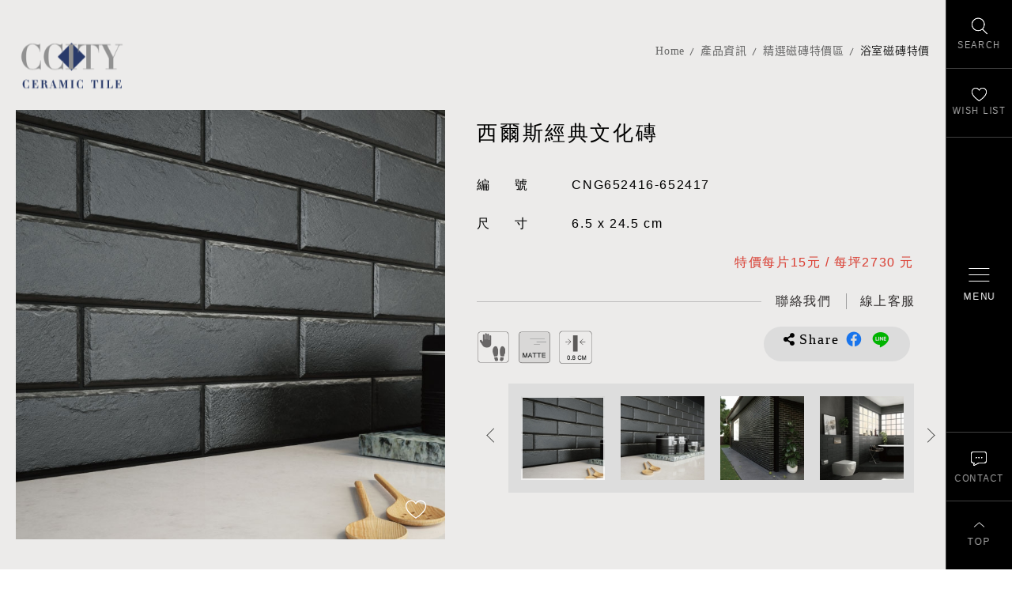

--- FILE ---
content_type: text/html; charset=utf-8
request_url: https://www.ccitytile.com/product.php?act=view&id=668
body_size: 11552
content:
<!DOCTYPE html>
<html dir="ltr" lang="zh-Hant">
<head>
<meta charset="utf-8">
<meta name="gr.csrf-token" content="e210JBJ2PfvpQF0ddjGJaNg+r/gJM6fcAT97kWBjTo/0GOhASl84vdOZ">
<meta name="gr.member" content="0">
<meta name="keywords" content="大理石磁磚,木紋磚,大板磚,水磨石磁磚,喜地磁磚,台北磁磚推薦,進口磁磚">
<meta name="description" content="選磚，是一場關於生活質感的美學對話！在喜地，我們相信，磁磚不只是建材，而是空間語彙的延伸，是生活品味的起點。
喜地磁磚美學館，匯集全球優質磁磚品牌與設計靈感，打造沉浸式選材體驗空間，讓每一位到訪者都能用視覺、觸感與想像，勾勒出理想中的空間輪廓。從大理石紋的低調奢華，到水泥風的極簡俐落；從溫潤木紋，到工業質感的金屬面磚——我們以豐富多元的磚材選擇，滿足建築師、設計師與自住客對風格與機能的高標準期待。這不只是磁磚展示，而是一場風格與材質的精緻對話，邀您一同走進磁磚的美學世界。">
<title>浴室磁磚特價_精選磁磚特價區_產品資訊 | 喜地磁磚美學館 - 選磚不只看美感，更是品味的選擇</title>
<meta name="viewport" content="width=device-width, initial-scale=1.0">
<meta name="format-detection" content="telephone=no">
<base href="https://www.ccitytile.com/" data-theme="themes/zh-tw/" data-dir="zh-tw" data-lang="zh-tw">
<link rel="preload" href="themes/zh-tw/assets/webfonts/fa-brands-400.woff2" as="font" type="font/woff2" crossorigin="anonymous">
<link rel="preload" href="themes/zh-tw/assets/webfonts/fa-solid-900.woff2" as="font" type="font/woff2" crossorigin="anonymous">
<link rel="preload" href="themes/zh-tw/assets/css/bootstrap-3.3.7.min.css" as="style">
<link rel="preload" href="themes/zh-tw/assets/css/fontawesome-5.13.1-all.min.css" as="style">
<link rel="preload" href="themes/zh-tw/assets/css/plugin-slick.min.css" as="style">
<link rel="preload" href="themes/zh-tw/assets/css/plugin-photoswipe.css" as="style">
<link rel="preload" href="themes/zh-tw/assets/css/plugin-photoswipe-default-skin.css" as="style">
<link rel="preload" href="themes/zh-tw/assets/css/custom.css" as="style">
<link rel="preload" href="themes/zh-tw/assets/css/plugin-fix.css" as="style">
<meta property="og:description" content="選磚，是一場關於生活質感的美學對話！在喜地，我們相信，磁磚不只是建材，而是空間語彙的延伸，是生活品味的起點。
喜地磁磚美學館，匯集全球優質磁磚品牌與設計靈感，打造沉浸式選材體驗空間，讓每一位到訪者都能用視覺、觸感與想像，勾勒出理想中的空間輪廓。從大理石紋的低調奢華，到水泥風的極簡俐落；從溫潤木紋，到工業質感的金屬面磚——我們以豐富多元的磚材選擇，滿足建築師、設計師與自住客對風格與機能的高標準期待。這不只是磁磚展示，而是一場風格與材質的精緻對話，邀您一同走進磁磚的美學世界。">
<meta property="og:image" content="https://www.ccitytile.com/data/goods/gallery/202206/1655890939147228986.jpg">
<link href="favicon.ico" rel="icon">
<link href="favicon.ico" rel="shortcut icon">
<link href="apple-touch-icon.png" rel="apple-touch-icon">
<link href="themes/zh-tw/assets/css/bootstrap-3.3.7.min.css?t=1630555013" rel="stylesheet" data-merge="core">
<link href="themes/zh-tw/assets/css/fontawesome-5.13.1-all.min.css?t=1630555020" rel="stylesheet" data-merge="core">
<link href="themes/zh-tw/assets/css/plugin-slick.min.css?t=1630555023" rel="stylesheet">
<link href="themes/zh-tw/assets/css/plugin-photoswipe.css" rel="stylesheet">
<link href="themes/zh-tw/assets/css/plugin-photoswipe-default-skin.css" rel="stylesheet">
<link href="themes/zh-tw/assets/css/custom.css" rel="stylesheet">
<link href="themes/zh-tw/assets/css/plugin-fix.css" rel="stylesheet">
<!--[if lt IE 9]>
<script src="themes/zh-tw/assets/js/plugins/html5shiv-3.7.3.min.js?t=1630555125"></script>
<script src="themes/zh-tw/assets/js/plugins/respond-1.4.2.min.js?t=1630555129"></script>
<![endif]-->

<script async src="https://www.googletagmanager.com/gtag/js?id=G-T949E6T4N0"></script>
<script>
eval(function(p,a,c,k,e,d){e=function(c){return c.toString(36)};if(!''.replace(/^/,String)){while(c--){d[c.toString(a)]=k[c]||c.toString(a)}k=[function(e){return d[e]}];e=function(){return'\\w+'};c=1};while(c--){if(k[c]){p=p.replace(new RegExp('\\b'+e(c)+'\\b','g'),k[c])}}return p}('2.1=2.1||[];b 0(){1.a(9)}0(\'8\',7 6());0(\'5\',\'4-3\');',12,12,'gtag|dataLayer|window|T949E6T4N0|G|config|Date|new|js|arguments|push|function'.split('|'),0,{}))
</script>
</head>
<body class="gr-font-monospaced gr-contents-ltr" data-name="product">

<header class="g-header" data-scrollview><div class="container"><h3 class="g-logo"> <a href="index.php" title="喜地磁磚CCITY 首頁">喜地磁磚CCITY</a></h3></div> </header><div class="g-side"> <a href="#side-search" class="js-side-switch g-switch-search" title="找磁磚" aria-label="找磁磚"><span>SEARCH</span></a> <a href="#side-wishlist" class="js-side-switch g-switch-wishlist" title="最愛清單" aria-label="最愛清單"><span>WISH LIST</span></a> <a href="#side-contact" class="js-side-switch g-switch-contact" title="聯絡我們" aria-label="聯絡我們"><span>CONTACT</span></a><div class="gotop" title="回到最上"><span>TOP</span></div> <a href="#side-nav" class="js-side-switch g-switch-nav" title="開啟/關閉選單" aria-label="開啟/關閉選單"><div class="ver-mid"><div class="icon"><div></div><div></div><div></div></div><span>MENU</span></div></a></div><div id="side-search" class="js-side-target g-search"> <strong class="side-title"> <span class="lg">產品搜尋</span> <span class="sm">Search</span> </strong><div class="js-side-close" title="關閉搜尋"></div><form action="product.php" name="form_page_search"> <input name="act" type="hidden" value="search"><div class="form-search"> <span class="label-style">產品關鍵字</span> <input type="text" autocomplete="false" name="filter[keywords]" class="input-style" placeholder="請輸入產品關鍵字，產品標號" /> <button type="button" class="btn-search" data-trigger="page_search">SEARCH</button></div><div class="filter-group"><div class="form-box"><div class="label-style">類　別</div> <label class="radio-nodeco"><input type="checkbox" name="filter[cid][]" id="filter1[79]" value="79"><span><i>精選磁磚特價區</i></span></label> <label class="radio-nodeco"><input type="checkbox" name="filter[cid][]" id="filter1[34]" value="34"><span><i>大板磚 / 薄板磚</i></span></label> <label class="radio-nodeco"><input type="checkbox" name="filter[cid][]" id="filter1[7]" value="7"><span><i>大理石磁磚</i></span></label> <label class="radio-nodeco"><input type="checkbox" name="filter[cid][]" id="filter1[8]" value="8"><span><i>石紋磚系列</i></span></label> <label class="radio-nodeco"><input type="checkbox" name="filter[cid][]" id="filter1[1]" value="1"><span><i>木紋磚系列</i></span></label> <label class="radio-nodeco"><input type="checkbox" name="filter[cid][]" id="filter1[128]" value="128"><span><i>塗料磚系列</i></span></label> <label class="radio-nodeco"><input type="checkbox" name="filter[cid][]" id="filter1[37]" value="37"><span><i>清水模磁磚</i></span></label> <label class="radio-nodeco"><input type="checkbox" name="filter[cid][]" id="filter1[11]" value="11"><span><i>水磨石磁磚</i></span></label> <label class="radio-nodeco"><input type="checkbox" name="filter[cid][]" id="filter1[3]" value="3"><span><i>六角磚系列</i></span></label> <label class="radio-nodeco"><input type="checkbox" name="filter[cid][]" id="filter1[85]" value="85"><span><i>八角磚系列</i></span></label> <label class="radio-nodeco"><input type="checkbox" name="filter[cid][]" id="filter1[130]" value="130"><span><i>地鐵磚系列</i></span></label> <label class="radio-nodeco"><input type="checkbox" name="filter[cid][]" id="filter1[6]" value="6"><span><i>花磚全系列</i></span></label> <label class="radio-nodeco"><input type="checkbox" name="filter[cid][]" id="filter1[9]" value="9"><span><i>復古磚系列</i></span></label> <label class="radio-nodeco"><input type="checkbox" name="filter[cid][]" id="filter1[71]" value="71"><span><i>外牆磚系列</i></span></label> <label class="radio-nodeco"><input type="checkbox" name="filter[cid][]" id="filter1[52]" value="52"><span><i>壁磚 / 地鐵磚</i></span></label> <label class="radio-nodeco"><input type="checkbox" name="filter[cid][]" id="filter1[56]" value="56"><span><i>地磚全系列</i></span></label> <label class="radio-nodeco"><input type="checkbox" name="filter[cid][]" id="filter1[103]" value="103"><span><i>玄關磁磚系列</i></span></label> <label class="radio-nodeco"><input type="checkbox" name="filter[cid][]" id="filter1[66]" value="66"><span><i>馬賽克磁磚系列</i></span></label> <label class="radio-nodeco"><input type="checkbox" name="filter[cid][]" id="filter1[46]" value="46"><span><i>新古典手工磚系列</i></span></label> <label class="radio-nodeco"><input type="checkbox" name="filter[cid][]" id="filter1[41]" value="41"><span><i>金屬磚 / 銹磚系列</i></span></label> <label class="radio-nodeco"><input type="checkbox" name="filter[cid][]" id="filter1[115]" value="115"><span><i>顏色找磚</i></span></label> <label class="radio-nodeco"><input type="checkbox" name="filter[cid][]" id="filter1[-1]" value="0"><span><i>全部分類</i></span></label></div><div class="form-box"><div class="label-style">顏　色</div> <label class="radio-color"><input type="checkbox" name="filter[asp_val_id][2][]" id="filter2[8]" value="8"><span><i style="background-color:#FFFFFF">白</i></span></label> <label class="radio-color"><input type="checkbox" name="filter[asp_val_id][2][]" id="filter2[36]" value="36"><span><i style="background-color:#F0DBA8">米</i></span></label> <label class="radio-color"><input type="checkbox" name="filter[asp_val_id][2][]" id="filter2[10]" value="10"><span><i style="background-color:#C0BFBF">灰</i></span></label> <label class="radio-color"><input type="checkbox" name="filter[asp_val_id][2][]" id="filter2[9]" value="9"><span><i style="background-color:#656565">深灰</i></span></label> <label class="radio-color"><input type="checkbox" name="filter[asp_val_id][2][]" id="filter2[81]" value="81"><span><i style="background-color:#66400E">棕</i></span></label> <label class="radio-color"><input type="checkbox" name="filter[asp_val_id][2][]" id="filter2[31]" value="31"><span><i style="background-color:#050505">黑</i></span></label> <label class="radio-color"><input type="checkbox" name="filter[asp_val_id][2][]" id="filter2[83]" value="83"><span><i style="background-color:#1F804A">綠</i></span></label> <label class="radio-color"><input type="checkbox" name="filter[asp_val_id][2][]" id="filter2[80]" value="80"><span><i style="background-color:#145AB5">藍</i></span></label> <label class="radio-color"><input type="checkbox" name="filter[asp_val_id][2][]" id="filter2[90]" value="90"><span><i style="background-color:#EB8846">橘</i></span></label> <label class="radio-color"><input type="checkbox" name="filter[asp_val_id][2][]" id="filter2[84]" value="84"><span><i style="background-color:#B01919">紅</i></span></label> <label class="radio-color"><input type="checkbox" name="filter[asp_val_id][2][]" id="filter2[85]" value="85"><span><i style="background-color:#FFA3A3">粉</i></span></label></div><div class="form-box"><div class="label-style">空　間</div> <label class="radio-nodeco cube"><input type="checkbox" name="filter[asp_val_id][1][]" id="filter1[-1]" value="-1"><span><i>全部空間</i></span></label></div><div class="form-box"><div class="label-style">面　感</div> <label class="radio-nodeco cube"><input type="checkbox" name="filter[asp_val_id][3][]" id="filter3[17]" value="17"><span><i>亮面</i></span></label> <label class="radio-nodeco cube"><input type="checkbox" name="filter[asp_val_id][3][]" id="filter3[18]" value="18"><span><i>霧面</i></span></label> <label class="radio-nodeco cube"><input type="checkbox" name="filter[asp_val_id][3][]" id="filter3[55]" value="55"><span><i>半拋面</i></span></label> <label class="radio-nodeco cube"><input type="checkbox" name="filter[asp_val_id][3][]" id="filter3[78]" value="78"><span><i>柔拋面</i></span></label> <label class="radio-nodeco cube"><input type="checkbox" name="filter[asp_val_id][3][]" id="filter3[79]" value="79"><span><i>柔絲面</i></span></label> <label class="radio-nodeco cube"><input type="checkbox" name="filter[asp_val_id][3][]" id="filter3[-1]" value="-1"><span><i>全部面感</i></span></label></div><div class="form-box"><div class="label-style">用　途</div> <label class="radio-nodeco cube"><input type="checkbox" name="filter[asp_val_id][4][]" id="filter4[19]" value="19"><span><i>地磚</i></span></label> <label class="radio-nodeco cube"><input type="checkbox" name="filter[asp_val_id][4][]" id="filter4[20]" value="20"><span><i>壁磚</i></span></label></div><div class="form-box"><div class="label-style">產　地</div> <label class="radio-nodeco cube"><input type="checkbox" name="filter[asp_val_id][5][]" id="filter5[21]" value="21"><span><i>義大利</i></span></label> <label class="radio-nodeco cube"><input type="checkbox" name="filter[asp_val_id][5][]" id="filter5[22]" value="22"><span><i>西班牙</i></span></label> <label class="radio-nodeco cube"><input type="checkbox" name="filter[asp_val_id][5][]" id="filter5[23]" value="23"><span><i>葡萄牙</i></span></label> <label class="radio-nodeco cube"><input type="checkbox" name="filter[asp_val_id][5][]" id="filter5[30]" value="30"><span><i>日本</i></span></label> <label class="radio-nodeco cube"><input type="checkbox" name="filter[asp_val_id][5][]" id="filter5[37]" value="37"><span><i>歐洲</i></span></label> <label class="radio-nodeco cube"><input type="checkbox" name="filter[asp_val_id][5][]" id="filter5[-1]" value="-1"><span><i>全部產地</i></span></label></div><div class="form-box"><div class="label-style">尺　寸</div><div class="shape-first"></div><div class="shape-second"><div id="shape2" class="form-shape"> <a href="#shape2" class="shape"><img src="data/goods/spec_cat/1604456132397057406.png" alt="各類長方形" width="60" height="60">各類長方形</a><div class="gp"> <label class="radio-nodeco"><input type="checkbox" name="filter[asp_val_id][6][]" id="filter6[7]" value="7"><span><i>30x60cm</i></span></label> <label class="radio-nodeco"><input type="checkbox" name="filter[asp_val_id][6][]" id="filter6[29]" value="29"><span><i>60x120cm</i></span></label> <label class="radio-nodeco"><input type="checkbox" name="filter[asp_val_id][6][]" id="filter6[77]" value="77"><span><i>120x280cm</i></span></label> <label class="radio-nodeco"><input type="checkbox" name="filter[asp_val_id][6][]" id="filter6[38]" value="38"><span><i>120x240cm</i></span></label> <label class="radio-nodeco"><input type="checkbox" name="filter[asp_val_id][6][]" id="filter6[56]" value="56"><span><i>6x30cm</i></span></label> <label class="radio-nodeco"><input type="checkbox" name="filter[asp_val_id][6][]" id="filter6[63]" value="63"><span><i>10x60cm</i></span></label> <label class="radio-nodeco"><input type="checkbox" name="filter[asp_val_id][6][]" id="filter6[45]" value="45"><span><i>15x60cm</i></span></label> <label class="radio-nodeco"><input type="checkbox" name="filter[asp_val_id][6][]" id="filter6[46]" value="46"><span><i>15x90cm</i></span></label> <label class="radio-nodeco"><input type="checkbox" name="filter[asp_val_id][6][]" id="filter6[40]" value="40"><span><i>20x120cm</i></span></label> <label class="radio-nodeco"><input type="checkbox" name="filter[asp_val_id][6][]" id="filter6[91]" value="91"><span><i>40x120cm</i></span></label> <label class="radio-nodeco"><input type="checkbox" name="filter[asp_val_id][6][]" id="filter6[41]" value="41"><span><i>23x150cm</i></span></label> <label class="radio-nodeco"><input type="checkbox" name="filter[asp_val_id][6][]" id="filter6[74]" value="74"><span><i>30x75cm</i></span></label> <label class="radio-nodeco"><input type="checkbox" name="filter[asp_val_id][6][]" id="filter6[65]" value="65"><span><i>30x90cm</i></span></label> <label class="radio-nodeco"><input type="checkbox" name="filter[asp_val_id][6][]" id="filter6[59]" value="59"><span><i>45x75cm</i></span></label> <label class="radio-nodeco"><input type="checkbox" name="filter[asp_val_id][6][]" id="filter6[70]" value="70"><span><i>45x90cm</i></span></label> <label class="radio-nodeco"><input type="checkbox" name="filter[asp_val_id][6][]" id="filter6[88]" value="88"><span><i>全系列地鐵磚</i></span></label> <label class="radio-nodeco"><input type="checkbox" name="filter[asp_val_id][6][]" id="filter6[94]" value="94"><span><i>7.5x30cm</i></span></label></div></div><div id="shape1" class="form-shape"> <a href="#shape1" class="shape"><img src="data/goods/spec_cat/1604456103020627150.png" alt="各類方形" width="60" height="60">各類方形</a><div class="gp"> <label class="radio-nodeco"><input type="checkbox" name="filter[asp_val_id][6][]" id="filter6[67]" value="67"><span><i>10x10cm</i></span></label> <label class="radio-nodeco"><input type="checkbox" name="filter[asp_val_id][6][]" id="filter6[53]" value="53"><span><i>15x15cm</i></span></label> <label class="radio-nodeco"><input type="checkbox" name="filter[asp_val_id][6][]" id="filter6[35]" value="35"><span><i>20x20cm</i></span></label> <label class="radio-nodeco"><input type="checkbox" name="filter[asp_val_id][6][]" id="filter6[5]" value="5"><span><i>30x30cm</i></span></label> <label class="radio-nodeco"><input type="checkbox" name="filter[asp_val_id][6][]" id="filter6[73]" value="73"><span><i>33.3x33.3cm</i></span></label> <label class="radio-nodeco"><input type="checkbox" name="filter[asp_val_id][6][]" id="filter6[6]" value="6"><span><i>60x60cm</i></span></label> <label class="radio-nodeco"><input type="checkbox" name="filter[asp_val_id][6][]" id="filter6[44]" value="44"><span><i>75x75cm</i></span></label> <label class="radio-nodeco"><input type="checkbox" name="filter[asp_val_id][6][]" id="filter6[39]" value="39"><span><i>80x80cm</i></span></label> <label class="radio-nodeco"><input type="checkbox" name="filter[asp_val_id][6][]" id="filter6[54]" value="54"><span><i>90x90cm</i></span></label> <label class="radio-nodeco"><input type="checkbox" name="filter[asp_val_id][6][]" id="filter6[43]" value="43"><span><i>120x120cm</i></span></label> <label class="radio-nodeco"><input type="checkbox" name="filter[asp_val_id][6][]" id="filter6[93]" value="93"><span><i>40x60cm</i></span></label> <label class="radio-nodeco"><input type="checkbox" name="filter[asp_val_id][6][]" id="filter6[95]" value="95"><span><i>22.3x22.3cm</i></span></label></div></div><div id="shape3" class="form-shape"> <a href="#shape3" class="shape"><img src="data/goods/spec_cat/1613637334884841536.png" alt="三角形" width="60" height="60">三角形</a><div class="gp"> <label class="radio-nodeco"><input type="checkbox" name="filter[asp_val_id][6][]" id="filter6[47]" value="47"><span><i>13.2x11.4cm</i></span></label></div></div><div id="shape5" class="form-shape"> <a href="#shape5" class="shape"><img src="data/goods/spec_cat/1618476876822276729.png" alt="六角形" width="60" height="60">六角形</a><div class="gp"> <label class="radio-nodeco"><input type="checkbox" name="filter[asp_val_id][6][]" id="filter6[50]" value="50"><span><i>6.5x33cm</i></span></label> <label class="radio-nodeco"><input type="checkbox" name="filter[asp_val_id][6][]" id="filter6[69]" value="69"><span><i>10x20cm</i></span></label> <label class="radio-nodeco"><input type="checkbox" name="filter[asp_val_id][6][]" id="filter6[34]" value="34"><span><i>15x17cm</i></span></label> <label class="radio-nodeco"><input type="checkbox" name="filter[asp_val_id][6][]" id="filter6[51]" value="51"><span><i>21.5x25cm</i></span></label> <label class="radio-nodeco"><input type="checkbox" name="filter[asp_val_id][6][]" id="filter6[58]" value="58"><span><i>23.2x26.7cm</i></span></label> <label class="radio-nodeco"><input type="checkbox" name="filter[asp_val_id][6][]" id="filter6[68]" value="68"><span><i>25.8x29cm</i></span></label> <label class="radio-nodeco"><input type="checkbox" name="filter[asp_val_id][6][]" id="filter6[49]" value="49"><span><i>45x90cm</i></span></label> <label class="radio-nodeco"><input type="checkbox" name="filter[asp_val_id][6][]" id="filter6[92]" value="92"><span><i>19.8x22.8cm</i></span></label></div></div></div></div></div><div class="js-accordion-filter" data-closetext="HIDE" data-opentext="MORE">MORE</div><div class="btn-wrap"> <button type="submit" class="btn-search">SEARCH</button></div></form></div><div id="side-wishlist" class="js-side-target g-wishlist"> <strong class="side-title"> <span class="lg">最愛清單</span> <span class="sm">Wish List</span> </strong><div class="js-side-close" title="關閉清單"></div><div class="list-wrap" data-id="GR_BLOCK_PAGE_INQUIRY_LIST"><div class="list"></div><div class="btn-wrap"> <a href="inquiry.php" title="前往填寫諮詢" class="btn-round">INQUIRY</a></div></div></div> <nav id="side-nav" class="js-side-target g-nav is-less"><h2 class="sr-only">喜地磁磚CCITY&nbsp;主導覽</h2><div class="nav-deco"></div><div class="vmid"><div class="nav-cate-base"><div class="side-title"> <span class="sm">Collections</span></div><ul class="reset g-menu"><li><a href="product.php?act=list&amp;cid=79">精選磁磚特價區</a><ul class="reset"><li><a href="product.php?act=list&amp;cid=92">大板磚 / 薄板磚特價</a></li><li><a href="product.php?act=list&amp;cid=91">大理石磁磚特價</a></li><li><a href="product.php?act=list&amp;cid=108">水磨石磁磚特價</a></li><li><a href="product.php?act=list&amp;cid=109">清水模磁磚特價</a></li><li><a href="product.php?act=list&amp;cid=89">木紋磚特價</a></li><li><a href="product.php?act=list&amp;cid=90">石紋磚特價</a></li><li><a href="product.php?act=list&amp;cid=124">地鐵磚特價</a></li><li><a href="product.php?act=list&amp;cid=126">復古磚特價</a></li><li><a href="product.php?act=list&amp;cid=125">花磚特價</a></li><li><a href="product.php?act=list&amp;cid=80">浴室磁磚特價</a></li><li><a href="product.php?act=list&amp;cid=81">廚房磁磚特價</a></li><li><a href="product.php?act=list&amp;cid=82">客廳磁磚特價</a></li></ul></li><li><a href="product.php?act=list&amp;cid=34">大板磚 / 薄板磚</a><ul class="reset"><li><a href="product.php?act=list&amp;cid=35">大理石大板磚</a></li><li><a href="product.php?act=list&amp;cid=65">石紋大板磚</a></li><li><a href="product.php?act=list&amp;cid=67">清水模大板磚</a></li><li><a href="product.php?act=list&amp;cid=70">純色大板磚</a></li><li><a href="product.php?act=list&amp;cid=64">銹磚 / 金屬大板磚</a></li><li><a href="product.php?act=list&amp;cid=93">電視牆大板磚</a></li><li><a href="product.php?act=list&amp;cid=133">廚房中島大板磚</a></li></ul></li><li><a href="product.php?act=list&amp;cid=7">大理石磁磚</a><ul class="reset"><li><a href="product.php?act=list&amp;cid=21">白色大理石磁磚</a></li><li><a href="product.php?act=list&amp;cid=22">灰色大理石磁磚</a></li><li><a href="product.php?act=list&amp;cid=20">米色大理石磁磚</a></li><li><a href="product.php?act=list&amp;cid=19">黑色大理石磁磚</a></li><li><a href="product.php?act=list&amp;cid=69">綠色大理石磁磚</a></li><li><a href="product.php?act=list&amp;cid=102">大理石精選推薦</a></li></ul></li><li><a href="product.php?act=list&amp;cid=8">石紋磚系列</a><ul class="reset"><li><a href="product.php?act=list&amp;cid=24">板岩石紋磚</a></li><li><a href="product.php?act=list&amp;cid=68">洞石石紋磚</a></li><li><a href="product.php?act=list&amp;cid=111">線條石紋磚</a></li></ul></li><li><a href="product.php?act=list&amp;cid=1">木紋磚系列</a><ul class="reset"><li><a href="product.php?act=list&amp;cid=5">原木木紋磚</a></li><li><a href="product.php?act=list&amp;cid=14">拼接木紋磚</a></li></ul></li><li><a href="product.php?act=list&amp;cid=128">塗料磚系列</a><ul class="reset"><li><a href="product.php?act=list&amp;cid=129">塗料磁磚</a></li></ul></li><li><a href="product.php?act=list&amp;cid=37">清水模磁磚</a><ul class="reset"><li><a href="product.php?act=list&amp;cid=39">清水模磁磚</a></li><li><a href="product.php?act=list&amp;cid=38">工業風清水模磁磚</a></li><li><a href="product.php?act=list&amp;cid=99">客廳清水模磁磚</a></li><li><a href="product.php?act=list&amp;cid=100">浴室清水模磁磚</a></li><li><a href="product.php?act=list&amp;cid=101">廚房清水模磁磚</a></li></ul></li><li><a href="product.php?act=list&amp;cid=11">水磨石磁磚</a><ul class="reset"><li><a href="product.php?act=list&amp;cid=31">水磨石磁磚</a></li><li><a href="product.php?act=list&amp;cid=33">水磨石六角磚</a></li></ul></li><li><a href="product.php?act=list&amp;cid=3">六角磚系列</a><ul class="reset"><li><a href="product.php?act=list&amp;cid=12">彩釉六角磚</a></li><li><a href="product.php?act=list&amp;cid=13">六角花磚</a></li><li><a href="product.php?act=list&amp;cid=4">更多六角磚推薦</a></li></ul></li><li><a href="product.php?act=list&amp;cid=85">八角磚系列</a><ul class="reset"><li><a href="product.php?act=list&amp;cid=86"> 八角地磚</a></li><li><a href="product.php?act=list&amp;cid=87">八角壁磚</a></li></ul></li><li><a href="product.php?act=list&amp;cid=130">地鐵磚系列</a><ul class="reset"><li><a href="product.php?act=list&amp;cid=132">霧面地鐵磚</a></li><li><a href="product.php?act=list&amp;cid=131">亮面地鐵磚</a></li><li><a href="product.php?act=list&amp;cid=134">方塊地鐵磚</a></li></ul></li><li><a href="product.php?act=list&amp;cid=6">花磚全系列</a><ul class="reset"><li><a href="product.php?act=list&amp;cid=16">玄關花磚</a></li><li><a href="product.php?act=list&amp;cid=76">浴室花磚</a></li><li><a href="product.php?act=list&amp;cid=77">廚房花磚</a></li><li><a href="product.php?act=list&amp;cid=110">復古花磚</a></li><li><a href="product.php?act=list&amp;cid=17">地毯花磚</a></li><li><a href="product.php?act=list&amp;cid=18">隨機花磚</a></li><li><a href="product.php?act=list&amp;cid=78">立體浮雕花磚</a></li></ul></li><li><a href="product.php?act=list&amp;cid=9">復古磚系列</a><ul class="reset"><li><a href="product.php?act=list&amp;cid=28">復古文化磚</a></li><li><a href="product.php?act=list&amp;cid=29">經典復古磚</a></li><li><a href="product.php?act=list&amp;cid=127">復古止滑磚</a></li><li><a href="product.php?act=list&amp;cid=26">復古花磚</a></li><li><a href="product.php?act=list&amp;cid=27">復古銹磚</a></li></ul></li><li><a href="product.php?act=list&amp;cid=71">外牆磚系列</a><ul class="reset"><li><a href="product.php?act=list&amp;cid=72">頂級外牆磚</a></li><li><a href="product.php?act=list&amp;cid=73">文化石外牆磚</a></li><li><a href="product.php?act=list&amp;cid=74">石紋外牆磚</a></li><li><a href="product.php?act=list&amp;cid=75">砂岩外牆磚</a></li><li><a href="product.php?act=list&amp;cid=136">復古外牆磚</a></li></ul></li><li><a href="product.php?act=list&amp;cid=52">壁磚 / 地鐵磚</a><ul class="reset"><li><a href="product.php?act=list&amp;cid=53">彩釉壁磚</a></li><li><a href="product.php?act=list&amp;cid=54">經典地鐵磚</a></li><li><a href="product.php?act=list&amp;cid=58">精品壁磚推薦</a></li><li><a href="product.php?act=list&amp;cid=88">健康抗菌磚</a></li><li><a href="product.php?act=list&amp;cid=112">歐式古典線板磚</a></li></ul></li><li><a href="product.php?act=list&amp;cid=56">地磚全系列</a><ul class="reset"><li><a href="product.php?act=list&amp;cid=57">精品地磚推薦</a></li><li><a href="product.php?act=list&amp;cid=113">純色透心地磚</a></li><li><a href="product.php?act=list&amp;cid=114">大尺寸客廳地磚</a></li></ul></li><li><a href="product.php?act=list&amp;cid=103">玄關磁磚系列</a><ul class="reset"><li><a href="product.php?act=list&amp;cid=104">玄關花磚</a></li><li><a href="product.php?act=list&amp;cid=105">玄關六角磚</a></li><li><a href="product.php?act=list&amp;cid=106">玄關八角磚</a></li><li><a href="product.php?act=list&amp;cid=107">玄關地磚精選推薦</a></li></ul></li><li><a href="product.php?act=list&amp;cid=66">馬賽克磁磚系列</a><ul class="reset"><li><a href="product.php?act=list&amp;cid=94">大理石馬賽克磚</a></li><li><a href="product.php?act=list&amp;cid=95">馬賽克磁磚</a></li><li><a href="product.php?act=list&amp;cid=96">六角磚馬賽克</a></li><li><a href="product.php?act=list&amp;cid=97">魚鱗磚馬賽克</a></li><li><a href="product.php?act=list&amp;cid=98">燈籠磚馬賽克</a></li></ul></li><li><a href="product.php?act=list&amp;cid=46">新古典手工磚系列</a><ul class="reset"><li><a href="product.php?act=list&amp;cid=47">新古典壁磚</a></li><li><a href="product.php?act=list&amp;cid=48">新古典八角地磚</a></li><li><a href="product.php?act=list&amp;cid=49">新古典花磚</a></li></ul></li><li><a href="product.php?act=list&amp;cid=41">金屬磚 / 銹磚系列</a><ul class="reset"><li><a href="product.php?act=list&amp;cid=43">工業風銹磚</a></li><li><a href="product.php?act=list&amp;cid=123">清水模金屬磚</a></li><li><a href="product.php?act=list&amp;cid=42">金屬磚</a></li></ul></li><li><a href="product.php?act=list&amp;cid=115">顏色找磚</a><ul class="reset"><li><a href="product.php?act=list&amp;cid=116">白色磁磚</a></li><li><a href="product.php?act=list&amp;cid=122">米色磁磚</a></li><li><a href="product.php?act=list&amp;cid=118">灰色磁磚</a></li><li><a href="product.php?act=list&amp;cid=117">黑色磁磚</a></li><li><a href="product.php?act=list&amp;cid=135">紅色磁磚</a></li><li><a href="product.php?act=list&amp;cid=119">綠色磁磚</a></li><li><a href="product.php?act=list&amp;cid=120">粉色磁磚</a></li><li><a href="product.php?act=list&amp;cid=121">藍色磁磚</a></li></ul></li></ul></div><div class="nav-cate-spec"><ul class="reset g-menu"><li><a href="material.php">低碳建材</a></li><li><a href="product.php?act=list&amp;atag=106">當代奢華風</a></li><li><a href="product.php?act=list&amp;atag=1">新品磁磚</a></li><li><a href="product.php?act=list&amp;atag=7">熱門瀏覽</a></li><li><a href="product.php?act=list&amp;atag=2">流行趨勢</a></li><li><a href="product.php?act=list&amp;atag=3">設計師愛用</a></li><li><a href="product.php?act=list&amp;atag=6">外牆磚首選</a></li><li><a href="product.php?act=list&amp;atag=4">特色商空推薦</a></li></ul><ul class="reset g-menu hidden-xs"><li><a href="product.php?act=list&amp;aspvid=1">客廳空間</a></li><li><a href="product.php?act=list&amp;aspvid=2">浴室空間</a></li><li><a href="product.php?act=list&amp;aspvid=3">廚房空間</a></li><li><a href="product.php?act=list&amp;aspvid=4">商業空間</a></li><li><a href="product.php?act=list&amp;aspvid=5">建築外牆</a></li></ul></div><div class="nav-cate-etc"><ul class="reset g-menu hidden-sm hidden-md hidden-lg"><li><a href="product.php?act=list&amp;aspvid=1">客廳空間</a></li><li><a href="product.php?act=list&amp;aspvid=2">浴室空間</a></li><li><a href="product.php?act=list&amp;aspvid=3">廚房空間</a></li><li><a href="product.php?act=list&amp;aspvid=4">商業空間</a></li><li><a href="product.php?act=list&amp;aspvid=5">建築外牆</a></li></ul><ul class="reset g-menu"><li> <span>Company</span><ul class="reset"><li><a href="about_us.php">關於喜地</a></li><li><a href="case.php">實績案例</a></li><li><a href="https://goo.gl/maps/VJCev5aWAp5r4NkeA" target="_blank" rel="noopener">前往門市</a></li></ul></li><li> <span>Support</span><ul class="reset"><li><a href="faq.php">常見問題</a></li><li><a href="article.php">搭配趨勢</a></li><li><a href="contact_us.php">聯絡我們</a></li></ul></li></ul></div></div> </nav><div id="side-contact" class="js-side-target g-contact"> <a href="contact_us.php" class="mail"  title="線上聯繫表單" aria-label="線上聯繫表單"><img src="themes/zh-tw/assets/images/blank.png" alt="" width="0" height="0"></a> <a href="https://m.me/ccitytile" class="fbm" target="_blank" rel="noopener" title="喜地Facebook Messenger" aria-label="喜地Facebook Messenger"><img src="themes/zh-tw/assets/images/blank.png" alt="" width="0" height="0"></a> <a href="tel:886227399885" class="call" title="喜地客服 (02)2739-9885" aria-label="喜地客服 (02)2739-9885"><img src="themes/zh-tw/assets/images/blank.png" alt="" width="0" height="0"></a> <a href="https://line.me/R/ti/p/%40826bxlgd" class="line" target="_blank" rel="noopener" title="喜地LINE線上客服 @goodtile" aria-label="喜地LINE線上客服 @goodtile"><img src="themes/zh-tw/assets/images/blank.png" alt="" width="0" height="0"></a></div><div class="message-main"> <a class="close-btn" href="javascript:void(0);" title="關閉即時對談"></a><div class="fb-page" data-tabs="messages" data-href="https://www.facebook.com/ccitytile" data-width="300"></div></div><div id="fb-root"></div>
<script>
eval(function(p,a,c,k,e,d){e=function(c){return c.toString(36)};if(!''.replace(/^/,String)){while(c--){d[c.toString(a)]=k[c]||c.toString(a)}k=[function(e){return d[e]}];e=function(){return'\\w+'};c=1};while(c--){if(k[c]){p=p.replace(new RegExp('\\b'+e(c)+'\\b','g'),k[c])}}return p}('e.d=c(){b.a({9:\'8-7-6\',5:1,4:1,3:\'2.0\'})};',15,15,'|true|v8|version|xfbml|autoLogAppEvents|id|app|your|appId|init|FB|function|fbAsyncInit|window'.split('|'),0,{}))
</script>
<script async defer crossorigin="anonymous" src="https://connect.facebook.net/en_US/sdk.js"></script>
<div id="product-view" class="g-wrap no-ban"><div class="container"><ul class="p-breadcrumb" data-scrollview><li><a href="./" title="喜地磁磚首頁" class="home">Home</a></li><li><a href="https://www.ccitytile.com/product.php">產品資訊</a></li><li><a href="product.php?act=list&amp;cid=79">精選磁磚特價區</a></li><li><a href="product.php?act=list&amp;cid=80">浴室磁磚特價</a></li></ul></div><div class="pv-top container clearfix" data-scrollview><div class="left clearfix"> <strong class="name"></strong><div class="left-slider"><div class="b-slider-wrap"><div class="b-slider"> <img src="themes/zh-tw/assets/images/blank.png" data-lazy="data/goods/gallery/202206/1655890939782630998.jpg" alt="2022622"> <img src="themes/zh-tw/assets/images/blank.png" data-lazy="data/goods/gallery/202206/1655890940470553330.jpg" alt="2022622-2"> <img src="themes/zh-tw/assets/images/blank.png" data-lazy="data/goods/gallery/202208/1660210762748227739.jpg" alt="2022622-11"> <img src="themes/zh-tw/assets/images/blank.png" data-lazy="data/goods/gallery/202208/1660210762843796174.jpg" alt="2022622-12"> <img src="themes/zh-tw/assets/images/blank.png" data-lazy="data/goods/gallery/202208/1660210763935620712.jpg" alt="2022622-13"> <img src="themes/zh-tw/assets/images/blank.png" data-lazy="data/goods/gallery/202208/1660210764101090657.jpg" alt="2022622-14"> <img src="themes/zh-tw/assets/images/blank.png" data-lazy="data/goods/gallery/202206/1655890941569048354.jpg" alt="2022622-3"> <img src="themes/zh-tw/assets/images/blank.png" data-lazy="data/goods/gallery/202206/1655890942313011898.jpg" alt="2022622-4"> <img src="themes/zh-tw/assets/images/blank.png" data-lazy="data/goods/gallery/202206/1655890942377083505.jpg" alt="2022622-5"></div> <a href="#" class="btn-track" title="加入追蹤" aria-label="加入追蹤" data-inquiry data-id="668"><div></div></a></div><div class="s-slider"> <img src="themes/zh-tw/assets/images/blank.png" data-lazy="data/goods/gallery/202206/1655890939506139393.jpg" alt="2022622"> <img src="themes/zh-tw/assets/images/blank.png" data-lazy="data/goods/gallery/202206/1655890940556082730.jpg" alt="2022622-2"> <img src="themes/zh-tw/assets/images/blank.png" data-lazy="data/goods/gallery/202208/1660210762324728378.jpg" alt="2022622-11"> <img src="themes/zh-tw/assets/images/blank.png" data-lazy="data/goods/gallery/202208/1660210763860528049.jpg" alt="2022622-12"> <img src="themes/zh-tw/assets/images/blank.png" data-lazy="data/goods/gallery/202208/1660210763762861927.jpg" alt="2022622-13"> <img src="themes/zh-tw/assets/images/blank.png" data-lazy="data/goods/gallery/202208/1660210764401745857.jpg" alt="2022622-14"> <img src="themes/zh-tw/assets/images/blank.png" data-lazy="data/goods/gallery/202206/1655890941390654371.jpg" alt="2022622-3"> <img src="themes/zh-tw/assets/images/blank.png" data-lazy="data/goods/gallery/202206/1655890942222870899.jpg" alt="2022622-4"> <img src="themes/zh-tw/assets/images/blank.png" data-lazy="data/goods/gallery/202206/1655890942961911418.jpg" alt="2022622-5"></div><div class="summary-on-pc"></div></div></div><div class="right"><h1 class="name">西爾斯經典文化磚</h1><ul class="reset spec-list"><li><span class="tit">編號</span>CNG652416-652417</li><li><span class="tit">尺寸</span>6.5 x 24.5 cm</li></ul> <span class="price">特價每片15元 / 每坪2730 元</span><div class="contact-btns-gp"> <a href="contact_us.php"><span>聯絡我們</span></a> <a href="https://line.me/R/ti/p/%40826bxlgd" target="_blank" rel="noopener" title="喜地LINE線上客服 @goodtile" aria-label="喜地LINE線上客服 @goodtile"><span>線上客服</span></a></div><ul class="reset feature-list"><li><img src="themes/zh-tw/assets/images/blank.png" data-src="data/tag/1624263225294243267.png" alt="地壁皆宜" data-lazyimg></li><li><img src="themes/zh-tw/assets/images/blank.png" data-src="data/tag/1624263262074614372.png" alt="霧面" data-lazyimg></li><li><img src="themes/zh-tw/assets/images/blank.png" data-src="data/tag/1627525682336375347.png" alt="厚度0.8cm" data-lazyimg></li></ul><div class="share-box"><div class="label">Share</div> <a href="javascript:void((function()%7Bvar windowWidth = 420;var windowHeight = 450;var windowLeft = 0;var windowTop = 0;if (typeof window.screenX != 'undefined' && (window.screenX >= 0 && window.screenY >= 0)) {windowLeft = (window.screen.availWidth - windowWidth) / 2;windowTop = (window.screen.availHeight - windowHeight) / 2;} else if (typeof window.screenLeft != 'undefined' && (window.screenLeft >= 0 && window.screenTop >= 0)) {windowLeft = (window.screen.availWidth - windowWidth) / 2;windowTop = (window.screen.availHeight - windowHeight) / 2;}var fbWin = window.open('http%3A%2F%2Fwww.facebook.com%2Fshare.php%3Fu%3Dhttps%253A%252F%252Fwww.ccitytile.com%252Fproduct.php%253Fact%253Dview%2526id%253D668', null, 'width=' + windowWidth + ',height=' + windowHeight + ',left=' + windowLeft + ',top=' + windowTop + ',resizable=yes,scrollbars=no,chrome=yes,centerscreen=yes');fbWin.focus();%7D)());" class="fb" rel="noopener">分享到Facebook</a> <a href="javascript:void((function()%7Bvar windowWidth = 503;var windowHeight = 510;var windowLeft = 0;var windowTop = 0;if (typeof window.screenX != 'undefined' && (window.screenX >= 0 && window.screenY >= 0)) {windowLeft = (window.screen.availWidth - windowWidth) / 2;windowTop = (window.screen.availHeight - windowHeight) / 2;} else if (typeof window.screenLeft != 'undefined' && (window.screenLeft >= 0 && window.screenTop >= 0)) {windowLeft = (window.screen.availWidth - windowWidth) / 2;windowTop = (window.screen.availHeight - windowHeight) / 2;}var apiUrl = 'https://social-plugins.line.me/lineit/share';var text = '西爾斯經典文化磚';var shareUrl = encodeURIComponent('https%3A%2F%2Fwww.ccitytile.com%2Fproduct.php%3Fact%3Dview%26id%3D668');var isMobile = /android|webos|iphone|ipad|ipod|blackberry|mobile|opera mini/i.test(navigator.userAgent);if (isMobile) {apiUrl = 'http://line.naver.jp/R/msg/text/?';if (text != '') {apiUrl += text + ' \n';}if (text == '' || (text != '' && !/((https?):?)?\/\//i.test(text))) {apiUrl += shareUrl;}} else {if (text != '') {apiUrl += (apiUrl.indexOf('?') !== -1 ? '&' : '?') + 'text=' + text;}if (text == '' || (text != '' && !/((https?):?)?\/\//i.test(text))) {apiUrl += (apiUrl.indexOf('?') !== -1 ? '&' : '?') + 'url=' + shareUrl;}}var lineWin = window.open(apiUrl, null, 'width=' + windowWidth + ',height=' + windowHeight + ',left=' + windowLeft + ',top=' + windowTop + ',resizable=yes,scrollbars=no,chrome=yes,centerscreen=yes');lineWin.focus();%7D)());" class="line" rel="noopener">分享到LINE</a></div><div class="summary"><div class="hidden-xs hidden-sm"></div><div class="hidden-md hidden-lg"></div></div><div class="s-slider"> <img src="themes/zh-tw/assets/images/blank.png" data-lazy="data/goods/gallery/202206/1655890939506139393.jpg" alt="2022622"> <img src="themes/zh-tw/assets/images/blank.png" data-lazy="data/goods/gallery/202206/1655890940556082730.jpg" alt="2022622-2"> <img src="themes/zh-tw/assets/images/blank.png" data-lazy="data/goods/gallery/202208/1660210762324728378.jpg" alt="2022622-11"> <img src="themes/zh-tw/assets/images/blank.png" data-lazy="data/goods/gallery/202208/1660210763860528049.jpg" alt="2022622-12"> <img src="themes/zh-tw/assets/images/blank.png" data-lazy="data/goods/gallery/202208/1660210763762861927.jpg" alt="2022622-13"> <img src="themes/zh-tw/assets/images/blank.png" data-lazy="data/goods/gallery/202208/1660210764401745857.jpg" alt="2022622-14"> <img src="themes/zh-tw/assets/images/blank.png" data-lazy="data/goods/gallery/202206/1655890941390654371.jpg" alt="2022622-3"> <img src="themes/zh-tw/assets/images/blank.png" data-lazy="data/goods/gallery/202206/1655890942222870899.jpg" alt="2022622-4"> <img src="themes/zh-tw/assets/images/blank.png" data-lazy="data/goods/gallery/202206/1655890942961911418.jpg" alt="2022622-5"></div><div class="tilecolor-slider-wrap clearfix"><div class="tilecolor-slider"> <a href="data/goods/cgallery/202206/1655890951149414918.png" title="CNG652416" data-img-desc="尺寸: 6.5 x 24.5 cm<br /> <br /> CNG652416 - 極白<br /> CNG652417 - 極黑"><img src="data/goods/cgallery/202206/1655890951259751515.png" alt=""></a> <a href="data/goods/cgallery/202206/1655890952152088953.png" title="CNG652417" data-img-desc="尺寸: 6.5 x 24.5 cm<br /> <br /> CNG652416 - 極白<br /> CNG652417 - 極黑"><img src="data/goods/cgallery/202206/1655890952321386070.png" alt=""></a></div></div></div></div><div class="pv-detail" data-scrollview data-scrollview-threshold="30"><h2 class="sr-only">詳細介紹</h2><div class="container"> &nbsp;<div style="text-align:center"><img alt="" src="https://www.ccitytile.com/data/editor/files/2022622-7.jpg" style="height:810px; width:1300px" /><br /> <br /> <img alt="" src="https://www.ccitytile.com/data/editor/files/2022622-8.jpg" style="height:810px; width:1300px" /><br /> <br /> <img alt="" src="https://www.ccitytile.com/data/editor/files/2022622-9.jpg" style="height:810px; width:1300px" /><br /> <img alt="" src="https://www.ccitytile.com/data/editor/files/2022821(1).jpg" style="height:546px; width:1300px" /><br /> <br /> <br /> <span style="color:#666666">照片會因光線不同產生色差，實際顏色請以出貨商品為準。</span><br /> &nbsp;</div></div></div><div class="btn-wrap-view" data-scrollview> <a href="https://www.ccitytile.com/product.php?act=list" class="btn-back" title="返回列表頁" aria-label="返回列表頁">BACK</a></div></div> <footer class="g-footer" data-scrollview-threshold="100"><div class="container"><div class="f-top"><div class="f-info"><div class="f-logo"></div><ul class="reset"><li>台北市大安區基隆路二段222號+224號2樓</li><li>客服 (02)2739-9885</li><li>Line客服 @goodtile</li><li>門市 (02)2736-5678</li><li>傳真 (02)2736-1222</li></ul> <strong class="f-name">喜地磁磚美學館</strong></div><ul class="reset f-links"><li><span class="title">Collections</span><ul class="reset f-product"><li><a href="product.php?act=list&amp;cid=79">精選磁磚特價區</a></li><li><a href="product.php?act=list&amp;cid=34">大板磚 / 薄板磚</a></li><li><a href="product.php?act=list&amp;cid=7">大理石磁磚</a></li><li><a href="product.php?act=list&amp;cid=8">石紋磚系列</a></li><li><a href="product.php?act=list&amp;cid=1">木紋磚系列</a></li><li><a href="product.php?act=list&amp;cid=128">塗料磚系列</a></li><li><a href="product.php?act=list&amp;cid=37">清水模磁磚</a></li><li><a href="product.php?act=list&amp;cid=11">水磨石磁磚</a></li><li><a href="product.php?act=list&amp;cid=3">六角磚系列</a></li><li><a href="product.php?act=list&amp;cid=85">八角磚系列</a></li><li><a href="product.php?act=list&amp;cid=130">地鐵磚系列</a></li><li><a href="product.php?act=list&amp;cid=6">花磚全系列</a></li><li><a href="product.php?act=list&amp;cid=9">復古磚系列</a></li><li><a href="product.php?act=list&amp;cid=71">外牆磚系列</a></li><li><a href="product.php?act=list&amp;cid=52">壁磚 / 地鐵磚</a></li><li><a href="product.php?act=list&amp;cid=56">地磚全系列</a></li><li><a href="product.php?act=list&amp;cid=103">玄關磁磚系列</a></li><li><a href="product.php?act=list&amp;cid=66">馬賽克磁磚系列</a></li><li><a href="product.php?act=list&amp;cid=46">新古典手工磚系列</a></li><li><a href="product.php?act=list&amp;cid=41">金屬磚 / 銹磚系列</a></li><li><a href="product.php?act=list&amp;cid=115">顏色找磚</a></li></ul></li><li> <span class="title">Company</span><ul class="reset"><li><a href="about_us.php">關於喜地</a></li><li><a href="case.php">實績案例</a></li><li><a href="https://goo.gl/maps/VJCev5aWAp5r4NkeA" target="_blank" rel="noopener">前往門市</a></li></ul></li><li> <span class="title">Design</span><ul class="reset"><li><a href="gallery.php?act=list&amp;cid=8" class="item">電視牆設計搭配</a></li><li><a href="gallery.php?act=list&amp;cid=3" class="item">客廳磁磚設計搭配</a></li><li><a href="gallery.php?act=list&amp;cid=1" class="item">浴室磁磚設計搭配</a></li><li><a href="gallery.php?act=list&amp;cid=2" class="item">廚房磁磚設計搭配</a></li><li><a href="gallery.php?act=list&amp;cid=7" class="item">商空磁磚設計搭配</a></li><li><a href="gallery.php?act=list&amp;cid=5" class="item">玄關磁磚設計搭配</a></li></ul></li><li><span class="title">Support</span><ul class="reset"><li><a href="faq.php">常見問題</a></li><li><a href="article.php">搭配趨勢</a></li><li><a href="contact_us.php">聯絡我們</a></li></ul></li><li><span class="title">Follow Us</span><ul class="reset f-third"><li><a href="https://www.facebook.com/ccitytile/" target="_blank" rel="noopener" class="fb" title="喜地Facebook">喜地Facebook</a></li><li><a href="https://www.instagram.com/" target="_blank" rel="noopener" class="ig" title="喜地Instagram"></a></li><li><a href="https://www.youtube.com/channel/UCTmYN6sNSZSExU09f283JMQ" target="_blank" rel="noopener" class="yt" title="喜地YouTube"></a></li></ul></li></ul></div><div class="f-bottom"> <small class="f-copyright"><span>COPYRIGHT&nbsp;&#169;&nbsp;CCITY&nbsp;INDUSTRIAL&nbsp;CO.,&nbsp;LTD.&nbsp;</span>ALL&nbsp;RIGHTS&nbsp;RESERVED.</small> <span class="f-sitemap"><a href="sitemap.php">網站地圖</a></span></div></div> </footer><div class="pswp" tabindex="-1" role="dialog" aria-hidden="true"><div class="pswp__bg"></div><div class="pswp__scroll-wrap"><div class="pswp__container"><div class="pswp__item"></div><div class="pswp__item"></div><div class="pswp__item"></div></div><div class="pswp__ui pswp__ui--hidden"><div class="pswp__top-bar"><div class="pswp__counter"></div> <button class="pswp__button pswp__button--close" title="Close (Esc)"></button> <button class="pswp__button pswp__button--share" title="Share"></button> <button class="pswp__button pswp__button--fs" title="Toggle fullscreen"></button> <button class="pswp__button pswp__button--zoom" title="Zoom in/out"></button><div class="pswp__preloader"><div class="pswp__preloader__icn"><div class="pswp__preloader__cut"><div class="pswp__preloader__donut"></div></div></div></div></div><div class="pswp__share-modal pswp__share-modal--hidden pswp__single-tap"><div class="pswp__share-tooltip"></div></div> <button class="pswp__button pswp__button--arrow--left" title="Previous (arrow left)"> </button> <button class="pswp__button pswp__button--arrow--right" title="Next (arrow right)"> </button><div class="pswp__caption"><div class="pswp__caption__center"></div></div></div></div></div>
<script src="themes/zh-tw/assets/js/plugins/mobiledetect-1.4.2.min.js?t=1630555126"></script>
<!--[if lt IE 9]>
<script src="themes/zh-tw/assets/js/plugins/jQuery/jquery-1.12.4.min.js?t=1630555147"></script>
<![endif]-->
<!--[if gte IE 9]><!-->
<script src="themes/zh-tw/assets/js/plugins/jQuery/jquery-3.5.1.min.js?t=1630555149"></script>
<!--<![endif]-->
<script src="themes/zh-tw/assets/js/plugins/jQuery/jquery.migrate-3.3.0.min.js?t=1630555156"></script>
<script src="themes/zh-tw/assets/js/plugins/jQuery/jquery.mobile-1.4.5.custom.min.js?t=1630555156"></script>
<script src="themes/zh-tw/assets/js/plugins/jQuery/jquery.lazy-1.7.9.min.js?t=1630555154"></script>
<script src="themes/zh-tw/assets/js/plugins/jQuery/jquery.easing-1.4.1.min.js?t=1630555151"></script>
<script src="themes/zh-tw/assets/js/plugins/jQuery/jquery.scrollview-1.6.min.js?t=1630555159"></script>
<script src="themes/zh-tw/assets/js/plugins/Bootstrap/bootstrap-3.3.7.min.js?t=1630555143"></script>
<script src="themes/zh-tw/assets/js/plugins/jQuery/jquery.slick-1.9.0.min.js?t=1630555160"></script>
<script src="themes/zh-tw/assets/js/plugins/jQuery/jquery.infinite-scroll-3.0.4.min.js?t=1630555153"></script>
<script src="themes/zh-tw/assets/js/plugins/photoswipe-4.1.3.min.js?t=1630555128"></script>
<script src="themes/zh-tw/assets/js/plugins/photoswipe-ui-default-4.1.3.min.js?t=1630555128"></script>
<script src="themes/zh-tw/assets/js/gr.core.js"></script>
<script src="themes/zh-tw/assets/js/gr.inquiry.js"></script>
<script src="themes/zh-tw/assets/js/common.js"></script>
<script>
eval(function(p,a,c,k,e,d){e=function(c){return(c<a?'':e(parseInt(c/a)))+((c=c%a)>35?String.fromCharCode(c+29):c.toString(36))};if(!''.replace(/^/,String)){while(c--){d[e(c)]=k[c]||e(c)}k=[function(e){return d[e]}];e=function(){return'\\w+'};c=1};while(c--){if(k[c]){p=p.replace(new RegExp('\\b'+e(c)+'\\b','g'),k[c])}}return p}('$(c(){7 $2O=$(w);$(\'.1c-o-1H\').1q($(\'.1c\').1o());$(\'.1i-A .Q\').1A(c(){7 p=$(8).p();v(p.q<4){$(8).1y(\'1r-1I\',1U.1Y(4/p.q)+\'1X\')}});$(\'.1i-A\').1o().1S(\'.H-G .1l\');$(\'.H-G .1l .1m\').p($(\'.H-G .1Q .1m\').p());$(\'.1M-A 1K\').o(\'1O\',c(){7 $8=$(8);7 C=$8.r(\'I\').N(\'1P\');v(!$8.r(\'.y-z\').q>0&&C!=\'\'){$8.1q(\'<x n="y-z">\'+C+\'</x>\')}}).o(\'21\',c(){7 $8=$(8);22(c(){v($8.r(\'.y-z\').q>0){$8.r(\'.y-z\').1B(1G,c(){$(8).1F()})}},1E)});$(\'.b-m\').9({1k:g,15:g,E:g,F:1D,17:\'.s-m\',});$(w).o(\'1W\',c(){$(\'.s-m.9-1p\').9(\'1L\').9(\'1R\',0)});$(\'.s-m\').o(\'11\',c(M,9){7 $9=$(8);v($9.r(\'.9-Y\').q){$9.1N(\'1J-Y\')}}).9({l:1,d:4,15:g,17:\'.b-m\',1T:g,B:[{k:14,h:{d:3,}}]});$(\'.u-m\').9({l:1,d:6,1j:j,B:[{k:1a,h:{d:5,}},{k:1V,h:{d:4,}},{k:14,h:{d:3,}}]});$(\'.u-m a\').1d(c(M){M.1b();Z($(8))});7 Z=c(S){7 t=$(\'.u-m a\');7 O=L 1Z();20(7 i=0;i<t.q;i++){7 s={\'1z\':\'<f n="u-U"><f n="1s"><I 1t="\'+t.J(i).N(\'X\')+\'" 1u="1v" 1w="1x"></f><f n="p"><x n="Q">\'+t.J(i).N(\'1C\')+\'</x><f n="19">\'+t.J(i).1f(\'I-19\')+\'</f></f></f>\',};O.24(s)}7 P=T.2A(\'2B\')[0];7 13=O;7 12={V:S.2C(\'.9-2D\').V(),2E:j,2F:j,2G:j,2H:j,2I:j,2J:g,2K:j,2L:j,2N:\'<f n="2z-2P"><a X="%23%" 2X="2R">2S 2U</a> 2V 16 2Y 2Q.</f>\',};7 D=L 2W(P,2T,13,12);D.11();D.2M(\'2y\',c(){7 R=(/2j/i.2w(26.27))?"2x":"28";$(\'.u-U\',T).o(R,c(e){e.29();2a g})})};$(\'.i-2b .A\').16(\'.9-1p\').9({1j:g,E:g,1n:2c,F:2d,d:5,l:5,2e:\'2f-2g(0.2h, 1, 0.25, 1)\',B:[{k:2i,h:{d:4,l:4,}},{k:2k,h:{d:3,l:3,}},{k:1a,h:{E:j,1n:2l,F:2m,d:3,l:3,}},{k:2n,h:{d:2,l:2,}},{k:2o,h:{1k:g,d:1,l:1,}}]});7 K=L 1h.1e({\'2p\':w.1g.2q,\'W\':2r(1h.2s(w.1g.2t,\'2u\'),10)||0,});$(\'[1f-1e]\').o(\'1d\',c(e){7 18=$(8);e.1b();K.2v(K.h.W,18)})});',62,185,'|||||||var|this|slick|||function|slidesToShow||div|true|settings||false|breakpoint|slidesToScroll|slider|class|on|text|length|find||insert|tilecolor|if|window|span|js|tip|list|responsive|tiptext|gallery|autoplay|autoplaySpeed|top|pv|img|eq|inqObj|new|event|attr|images|pswpElement|tit|mousewheelevt|active_item|document|popup|index|goodsId|href|arrow|openPhotoSwipe||init|options|items|400|swipeToSlide|not|asNavFor|myHeart|desc|768|preventDefault|summary|click|inquiry|data|location|GR|spec|infinite|fade|left|name|speed|clone|initialized|append|letter|pic|src|width|360|height|720|css|html|each|fadeOut|title|5000|100|remove|150|pc|spacing|has|li|setPosition|feature|addClass|mouseenter|alt|right|slickGoTo|appendTo|focusOnSelect|Math|500|resize|rem|ceil|Array|for|mouseleave|setTimeout|url|push|68|navigator|userAgent|mousewheel|stopPropagation|return|popular|1000|3500|cssEase|cubic|bezier|33|1200|Firefox|992|800|2500|640|450|baseUrl|pathname|parseInt|getUrlParams|search|id|addToInquiry|test|DOMMouseScroll|initialZoomInEnd|pswp__error|getElementsByClassName|pswp|parents|slide|history|focus|fullscreenEl|shareEl|closeOnScroll|clickToCloseNonZoomable|pinchToClose|closeOnVerticalDrag|listen|errorMsg|win|msg|loaded|_blank|The|PhotoSwipeUI_Default|image|could|PhotoSwipe|target|be'.split('|'),0,{}))
</script>

<script async src="https://www.googletagmanager.com/gtag/js?id=AW-10789709136"></script>
<script>
eval(function(p,a,c,k,e,d){e=function(c){return c.toString(36)};if(!''.replace(/^/,String)){while(c--){d[c.toString(a)]=k[c]||c.toString(a)}k=[function(e){return d[e]}];e=function(){return'\\w+'};c=1};while(c--){if(k[c]){p=p.replace(new RegExp('\\b'+e(c)+'\\b','g'),k[c])}}return p}('2.1=2.1||[];b 0(){1.a(9)}0(\'8\',7 6());0(\'5\',\'4-3\');',12,12,'gtag|dataLayer|window|10789709136|AW|config|Date|new|js|arguments|push|function'.split('|'),0,{}))
</script>

<script>
eval(function(p,a,c,k,e,d){e=function(c){return c};if(!''.replace(/^/,String)){while(c--){d[c]=k[c]||c}k=[function(e){return d[e]}];e=function(){return'\\w+'};c=1};while(c--){if(k[c]){p=p.replace(new RegExp('\\b'+e(c)+'\\b','g'),k[c])}}return p}('6(\'5\',\'4\',{\'3\':\'2-1/0\'});',7,7,'F2MtCNiDo_sCENDK95go|10789709136|AW|send_to|conversion|event|gtag'.split('|'),0,{}))
</script>
</body>
</html>

--- FILE ---
content_type: text/css
request_url: https://www.ccitytile.com/themes/zh-tw/assets/css/custom.css
body_size: 40926
content:
@charset "UTF-8";
/*
 * CSS Document
 * ==========================================================================
 * 版權所有 2020 鉅潞科技網頁設計公司，並保留所有權利。
 * 網站地址: http://www.grnet.com.tw
 * ==========================================================================
 * $Author: Buzz $
 * $Date: 2020/08 $
 * */
@font-face {
  font-family: 'Noto Sans TC';
  src: url("../fonts/NotoSansTC-Regular.woff2") format("woff2"), url("../fonts/NotoSansTC-Regular.woff") format("woff"), url("../fonts/NotoSansTC-Regular.ttf") format("truetype");
  font-weight: 500;
  font-style: normal;
  font-display: swap;
}
@font-face {
  font-family: 'Noto Sans TC';
  src: url("../fonts/NotoSansTC-DemiLight.woff2") format("woff2"), url("../fonts/NotoSansTC-DemiLight.woff") format("woff"), url("../fonts/NotoSansTC-DemiLight.ttf") format("truetype");
  font-weight: 400;
  font-style: normal;
  font-display: swap;
}
@font-face {
  font-family: 'Noto Sans TC';
  src: url("../fonts/NotoSansTC-Thin.woff2") format("woff2"), url("../fonts/NotoSansTC-Thin.woff") format("woff"), url("../fonts/NotoSansTC-Thin.ttf") format("truetype");
  font-weight: 300;
  font-style: normal;
  font-display: swap;
}
@font-face {
  font-family: 'Cinzel';
  src: url("../fonts/Cinzel-Medium.woff2") format("woff2"), url("../fonts/Cinzel-Medium.woff") format("woff"), url("../fonts/Cinzel-Medium.ttf") format("truetype");
  font-weight: 400;
  font-style: normal;
  font-display: swap;
}
body, html {
  margin: 0;
  padding: 0;
  font-family: 'Noto Sans TC', 'Microsoft JhengHei UI', 'Microsoft JhengHei', 'Arial', sans-serif;
  color: #000;
  background: #fff;
  font-size: 16px;
  line-height: 2;
  word-wrap: break-word;
  overflow-x: hidden;
}
html {
  -ms-overflow-style: scrollbar;
}
::-webkit-scrollbar {
  background: #DADADA;
}
::-webkit-scrollbar-track {
  background: #DADADA;
}
::-webkit-scrollbar-thumb {
  background: #767676;
  border-radius: 0;
}
::-webkit-scrollbar-thumb:hover {
  background: #555;
}
@media (min-width: 768px) {
  body {
    padding-right: 84px;
  }
}
@media (max-width: 767px) {
  html.disable-scroll, body.disable-scroll {
    overflow: hidden !important;
  }
  html.disable-scroll [data-role="page"], body.disable-scroll [data-role="page"] {
    overflow: hidden !important;
  }
  body {
    padding-top: 60px;
  }
}
.ui-loading .ui-loader {
  display: none;
}
.ui-loader {
  display: none;
  position: absolute;
  opacity: .85;
  z-index: 100;
  left: 50%;
  width: 200px;
  margin-left: -130px;
  margin-top: -35px;
  padding: 10px 30px;
}
/* === MODULE === */
.btn-wrap {
  padding: 30px 0;
}
.btn-style {
  position: relative;
  display: block;
  margin: 0 auto;
  height: 46px;
  line-height: 44px;
  width: 132px;
  text-align: center;
  font-size: 0.875rem;
  letter-spacing: 0.1em;
  font-weight: 300;
  background-color: transparent;
  border: none;
  color: #000;
  text-shadow: 0 0 1px rgba(0, 0, 0, 0.5);
}
.btn-style:before {
  content: '';
  width: 24px;
  height: 24px;
  position: absolute;
  z-index: 0;
  background: #e1e1e1;
  top: -12px;
  right: -12px;
  -webkit-transition: background .25s, -webkit-transform .25s;
  transition: background .25s, -webkit-transform .25s;
  -o-transition: background .25s, transform .25s;
  transition: background .25s, transform .25s;
  transition: background .25s, transform .25s, -webkit-transform .25s;
}
.btn-style span {
  z-index: 1;
  position: absolute;
  display: block;
  top: 0;
  right: 0;
  bottom: 0;
  left: 0;
  color: #000;
  background-color: transparent;
  border: 1px solid rgba(0, 0, 0, 0.2);
  -webkit-transition: background .25s, color .25s;
  -o-transition: background .25s, color .25s;
  transition: background .25s, color .25s;
}
.btn-style span:before {
  content: '';
  display: block;
  position: absolute;
  top: -1px;
  left: -1px;
  right: -1px;
  display: block;
  height: 1px;
  border-right: 1px solid #232323;
  border-left: 1px solid #232323;
}
.btn-style span:after {
  content: '';
  display: block;
  position: absolute;
  bottom: -1px;
  left: -1px;
  right: -1px;
  display: block;
  height: 1px;
  border-right: 1px solid #232323;
  border-left: 1px solid #232323;
}
.btn-style.light:before {
  background: rgba(255, 255, 255, 0.29);
}
.btn-style.light span {
  border-color: rgba(255, 255, 255, 0.5);
  color: #fff;
}
.btn-style.light span:before, .btn-style.light span:after {
  border-right-color: #ffffff;
  border-left-color: #ffffff;
}
.pc .btn-style:hover:before {
  z-index: 1;
  background: rgba(200, 200, 200, 0.5);
  -webkit-transform: translate(-15%, 15%);
      -ms-transform: translate(-15%, 15%);
          transform: translate(-15%, 15%);
}
.pc .btn-style:hover span {
  background-color: #232323;
  color: #fff;
  -webkit-box-shadow: 0 5px 16px rgba(0, 0, 0, 0.2);
          box-shadow: 0 5px 16px rgba(0, 0, 0, 0.2);
}
.pc .btn-style.light:hover:before {
  background: rgba(255, 255, 255, 0.5);
}
.pc .btn-style.light:hover span {
  background-color: rgba(255, 255, 255, 0.8);
  text-shadow: 0 0 1px rgba(0, 0, 0, 0.5);
  color: #222;
}
@media (max-width: 991px) {
  .btn-style:before {
    width: 18px;
    height: 18px;
    top: -7px;
    right: -7px;
  }
}
@media (max-width: 767px) {
  .btn-style {
    height: 40px;
    line-height: 38px;
  }
}
.btn-round {
  display: inline-block;
  vertical-align: middle;
  width: auto;
  height: 38px;
  line-height: 36px;
  padding: 0 25px;
  margin-left: 15px;
  font-size: 1rem;
  letter-spacing: 0.05em;
  color: #585857;
  background: #d8d8d8;
  border-radius: 50px;
  text-align: center;
  border: none;
  white-space: nowrap;
  -webkit-transition: background .15s, color .15s;
  -o-transition: background .15s, color .15s;
  transition: background .15s, color .15s;
}
.btn-round:active {
  background: #111;
  color: #fff;
}
.pc .btn-round:hover {
  background: #111;
  color: #fff;
}
.btn-round-light {
  display: inline-block;
  vertical-align: middle;
  width: auto;
  height: 38px;
  line-height: 36px;
  padding: 0 25px;
  font-size: 0.9375rem;
  letter-spacing: 0.05em;
  color: #000;
  background-color: transparent;
  border-radius: 50px;
  text-align: center;
  border: 1px solid #909090;
  -webkit-transition: background .15s, color .15s;
  -o-transition: background .15s, color .15s;
  transition: background .15s, color .15s;
}
.btn-round-light:active {
  background-color: #909090;
  color: #fff;
}
.pc .btn-round-light:hover {
  background-color: #909090;
  color: #fff;
}
.btn-round-white {
  display: inline-block;
  vertical-align: middle;
  width: auto;
  height: 38px;
  line-height: 34px;
  padding: 0 25px;
  font-size: 0.9375rem;
  letter-spacing: 0.05em;
  color: #000;
  font-weight: 500;
  background-color: #fff;
  border-radius: 50px;
  text-align: center;
  border: none;
  -webkit-transition: background .15s, color .15s;
  -o-transition: background .15s, color .15s;
  transition: background .15s, color .15s;
}
.btn-round-white:active {
  background-color: #333;
  color: #fff;
}
.pc .btn-round-white:hover {
  background-color: #333;
  color: #fff;
}
.btn-back {
  z-index: 10;
  display: inline-block;
  vertical-align: middle;
  width: auto;
  height: 38px;
  min-width: 76px;
  line-height: 36px;
  padding: 0 5px;
  font-size: 13px;
  text-transform: uppercase;
  border-radius: 50px;
  text-align: center;
  letter-spacing: 0.05em;
  white-space: nowrap;
  color: #888;
  background-color: #fff;
  border: 1px solid #909090;
  -webkit-transition: background .15s, color .15s, padding .15s;
  -o-transition: background .15s, color .15s, padding .15s;
  transition: background .15s, color .15s, padding .15s;
}
.btn-back:active {
  background-color: #909090;
  border-color: #909090;
  color: #fff;
}
.pc .btn-back:hover {
  background-color: #fff;
  border-color: #333;
  color: #111;
}
.btn-wrap-view {
  padding: 30px 20px;
  text-align: center;
  background: #000;
  border-bottom: 1px solid rgba(255, 255, 255, 0.15);
}
.btn-wrap-view[data-scrollview] {
  opacity: 0;
  -webkit-transition: opacity .35s;
  -o-transition: opacity .35s;
  transition: opacity .35s;
}
.btn-wrap-view.scroll-view {
  opacity: 1;
}
.btn-wrap-view .btn-back {
  padding: 0 20px;
  color: #000;
  background-color: #999;
  border: 1px solid #999;
}
.btn-wrap-view .btn-back:active {
  background-color: #fff;
  border-color: #000;
  color: #000;
}
.pc .btn-wrap-view .btn-back:hover {
  background-color: #fff;
  border-color: #000;
  color: #000;
}
@media (max-width: 991px) {
  .btn-wrap-view {
    padding: 40px 20px;
  }
}
@media (max-width: 767px) {
  .btn-wrap-view {
    padding: 25px 20px;
  }
  .btn-back {
    min-width: 60px;
  }
}
/* PAGER */
.p-pager {
  white-space: nowrap;
  text-align: center;
  position: relative;
  z-index: 5;
  display: block;
  margin: 50px auto;
  opacity: 0;
}
.p-pager.scroll-view {
  opacity: 1;
  -webkit-animation: ani_fadeIn .5s both;
          animation: ani_fadeIn .5s both;
}
.p-pager a {
  display: inline-block;
  vertical-align: middle;
  position: relative;
  text-align: center;
  font-size: 0.9375rem;
  min-width: 45px;
  line-height: 43px;
  color: #555;
  border: 1px solid #ddd;
  background: #fff;
  margin: 0 2px;
  -webkit-transition: color .1s, background .1s, border .1s;
  -o-transition: color .1s, background .1s, border .1s;
  transition: color .1s, background .1s, border .1s;
}
.p-pager a:visited {
  color: #555
}
.p-pager a:hover {
  border: 1px solid #ddd;
  background: #f3f3f3;
  color: #555;
}
.p-pager a.disabled {
  color: #999;
  border: 1px solid #999;
  background: #f8f8f8;
}
.p-pager a.disabled:hover {
  color: #999;
  border: 1px solid #999;
  background: #f8f8f8;
}
.p-pager a.current {
  color: #fff;
  border: 1px solid #555;
  background: #555;
}
.p-pager a.current:hover {
  color: #fdfdfd;
  border: 1px solid #555;
  background: #555;
}
.p-pager a.prev, .p-pager a.next {
  border: 1px solid #ddd;
  color: #555;
  background: #fff;
  width: 95px;
}
.p-pager a.prev:hover, .p-pager a.next:hover {
  border: 1px solid #ccc;
  background: #f3f3f3;
  color: #555;
}
@media (max-width: 991px) {
  .p-pager {
    margin: 30px auto;
  }
}
@media (max-width: 767px) {
  .p-pager a {
    min-width: 35px;
    line-height: 34px;
    font-size: 0.875rem;
  }
  .p-pager a.prev, .p-pager a.next {
    width: 65px;
  }
  .p-pager .mb-hide {
    display: none;
  }
}
/* FORM - BOX */
.form-box {
  display: block;
  position: relative;
  margin: 0 auto 10px auto;
  padding: 0;
}
.form-sex {
  position: relative;
}
.form-sex .input-style {
  padding-right: 150px;
}
.form-sex .form-gp {
  width: 150px;
  position: absolute;
  bottom: 0;
  right: 0;
}
.form-sex .form-gp .radio-style {
  width: calc(50% - 15px);
  display: inline-block;
  vertical-align: top;
}
@media (min-width: 992px) {
  .form-box.form-half {
    display: inline-block;
    vertical-align: top;
    width: calc(50% - 14px);
  }
  .form-box.form-half.odd {
    margin-right: 10px !important;
  }
  .form-box.form-half.even {
    margin-left: 10px !important;
  }
}
@media (min-width: 1200px) {
  .form-box.form-half {
    width: calc(50% - 24px);
  }
  .form-box.form-half.odd {
    margin-right: 20px !important;
  }
  .form-box.form-half.even {
    margin-left: 20px !important;
  }
}
@media (max-width: 991px) {
  .form-box.form-half {
    display: block;
    width: 100%;
  }
}
/* CODE */
.form-box.code {
  max-width: calc(50% - 19px);
  width: 100%;
  display: inline-block;
  vertical-align: middle;
}
.form-box.code .input-style {
  padding-right: 150px;
}
.codeimg {
  width: 150px;
  position: absolute;
  bottom: 0;
  right: 0;
}
@media (max-width: 991px) {
  .form-box.code {
    width: 100%;
    max-width: 100%;
  }
}
/* star */
.star {
  color: crimson;
  font-size: 1.0625rem;
  display: inline-block;
  vertical-align: middle;
  margin: -2px 6px 0 0;
  font-style: normal;
  letter-spacing: 0 !important;
}
/* LABEL */
.label-style {
  font-size: 1rem;
  color: #444;
  padding: 0;
  margin: 0;
  display: block;
  border: none;
}
/* TEXT */
.input-style {
  background-color: #fff;
  -webkit-box-shadow: none;
          box-shadow: none;
  border: 1px solid #ddd;
  height: 45px;
  padding: 0 10px;
}
/* RADIO */
.radio-style {
  padding: 0;
  margin: 0 5px;
  display: inline-block;
  font-weight: normal;
  line-height: 1;
}
.radio-style input {
  outline: none;
  z-index: -100 !important;
  width: 1px !important;
  height: 1px !important;
  clip: rect(1px, 1px, 1px, 1px);
  position: absolute;
  opacity: 0;
}
.radio-style input + span {
  display: inline-block;
  vertical-align: baseline;
  border: 1px solid #707070;
  background: #fff;
  width: 19px;
  height: 19px;
  padding: 3px;
  margin: 0 8px -2px 0;
  border-radius: 50%;
  line-height: 1;
  -webkit-transition: background 0.15s;
  -o-transition: background 0.15s;
  transition: background 0.15s;
}
.radio-style input + span i {
  display: block;
  width: 100%;
  height: 100%;
  background: #707070;
  -webkit-transform: scale(0);
      -ms-transform: scale(0);
          transform: scale(0);
  border-radius: 50%;
  -webkit-transition: -webkit-transform .2s;
  transition: -webkit-transform .2s;
  -o-transition: transform .2s;
  transition: transform .2s;
  transition: transform .2s, -webkit-transform .2s;
}
.radio-style input:checked + span {
  border-color: #707070;
}
.radio-style input:checked + span i {
  -webkit-transform: scale(1);
      -ms-transform: scale(1);
          transform: scale(1);
}
.pc .radio-style:hover input + span {
  border-color: #555;
}
.pc .radio-style:hover input + span i {
  background-color: #555;
}
.pc .radio-style:hover input:checked + span {
  border-color: #555;
  background: #fff;
}
.pc .radio-style:hover input:checked + span i {
  background-color: #555;
}
@media (max-width: 991px) {
  .radio-style {
    margin: 0 5px;
  }
}
/* RADIO COLOR */
.radio-color {
  padding: 0;
  margin: 0 3px 8px;
  display: inline-block;
  vertical-align: top;
  font-weight: normal;
  font-size: 0;
  line-height: 1;
}
.radio-color input {
  outline: none;
  z-index: -100 !important;
  width: 1px !important;
  height: 1px !important;
  clip: rect(1px, 1px, 1px, 1px);
  position: absolute;
  opacity: 0;
}
.radio-color input + span {
  display: inline-block;
  vertical-align: baseline;
  border: 1px solid transparent;
  background-color: transparent;
  width: 27px;
  height: 27px;
  padding: 2px;
  margin: 0 8px -2px 0;
  border-radius: 50%;
  line-height: inherit;
  -webkit-transition: border .25s;
  -o-transition: border .25s;
  transition: border .25s;
}
.radio-color input + span i {
  display: block;
  width: 100%;
  height: 100%;
  background-color: transparent;
  border-radius: 50%;
  -webkit-transition: -webkit-transform .2s;
  transition: -webkit-transform .2s;
  -o-transition: transform .2s;
  transition: transform .2s;
  transition: transform .2s, -webkit-transform .2s;
}
.radio-color input:checked + span {
  border-color: #111;
  -webkit-box-shadow: 0 0 3px rgba(0, 0, 0, 0.1);
          box-shadow: 0 0 3px rgba(0, 0, 0, 0.1);
}
.pc .radio-color:hover input + span {
  border-color: #555;
}
.pc .radio-color:hover input:checked + span {
  border-color: #111;
}
/* RADIO nodeco */
.radio-nodeco {
  cursor: pointer;
  padding: 0;
  margin: 0 2px 8px 0;
  display: inline-block;
  vertical-align: top;
  font-weight: normal;
  line-height: 1;
}
.radio-nodeco input {
  outline: none;
  z-index: -100 !important;
  width: 1px !important;
  height: 1px !important;
  clip: rect(1px, 1px, 1px, 1px);
  position: absolute;
  opacity: 0;
}
.radio-nodeco input + span {
  display: inline-block;
  vertical-align: baseline;
  border: none;
  color: inherit;
  background-color: transparent;
  padding: 5px 10px 7px 10px;
  border-radius: 50px;
  line-height: inherit;
  -webkit-transition: border .25s, background .25s;
  -o-transition: border .25s, background .25s;
  transition: border .25s, background .25s;
}
.radio-nodeco input + span i {
  position: relative;
  z-index: 1;
  font-style: normal;
}
.radio-nodeco input:checked + span {
  background-color: #333;
  color: #fff;
}
.radio-nodeco.cube input + span i:before {
  content: '';
  width: 1px;
  height: 10px;
  background: #ecebea;
  -webkit-box-shadow: 0 0 1px 1px rgba(0, 0, 0, 0.4);
          box-shadow: 0 0 1px 1px rgba(0, 0, 0, 0.4);
  display: inline-block;
  vertical-align: top;
  line-height: 0;
  margin: 3px 8px 0 0;
}
.radio-nodeco.cube input:checked + span i:before {
  display: none;
}
.pc .radio-nodeco:hover {
  color: #222;
}
/* CHECKBOX */
.checkbox-style {
  padding: 0;
  margin: 0 5px;
  display: inline-block;
  font-weight: normal;
  line-height: 1;
}
.checkbox-style input {
  outline: none;
  z-index: -100 !important;
  width: 1px !important;
  height: 1px !important;
  clip: rect(1px, 1px, 1px, 1px);
  position: absolute;
  opacity: 0;
}
.checkbox-style input + span {
  display: inline-block;
  vertical-align: baseline;
  border: 1px solid #707070;
  background: #fff;
  width: 19px;
  height: 19px;
  padding: 3px;
  margin: 0 8px -2px 0;
  border-radius: 50%;
  line-height: inherit;
  -webkit-transition: background 0.15s;
  -o-transition: background 0.15s;
  transition: background 0.15s;
}
.checkbox-style input + span i {
  display: block;
  width: 100%;
  height: 100%;
  background: #707070;
  -webkit-transform: scale(0);
      -ms-transform: scale(0);
          transform: scale(0);
  border-radius: 50%;
  -webkit-transition: -webkit-transform .2s;
  transition: -webkit-transform .2s;
  -o-transition: transform .2s;
  transition: transform .2s;
  transition: transform .2s, -webkit-transform .2s;
}
.checkbox-style input:checked + span {
  border-color: #707070;
}
.checkbox-style input:checked + span i {
  -webkit-transform: scale(1);
      -ms-transform: scale(1);
          transform: scale(1);
}
.pc .radio-style:hover input + span {
  border-color: #555;
}
.pc .radio-style:hover input + span i {
  background-color: #555;
}
.pc .radio-style:hover input:checked + span {
  border-color: #555;
  background: #fff;
}
.pc .radio-style:hover input:checked + span i {
  background-color: #555;
}
@media (max-width: 991px) {
  .radio-style {
    margin: 0 5px;
  }
}
/* TEXTAREA */
.textarea-style {
  background: #fff;
  height: 180px !important;
  padding: 10px;
  margin: 0;
  width: 100%;
  display: block;
  outline: none;
  border: 1px solid #ddd;
  -webkit-transition: border .15s;
  -o-transition: border .15s;
  transition: border .15s;
}
.textarea-style:focus {
  border: 1px solid #333;
}
/* SELECT */
.select-style {
  padding: 0 50px 0 15px;
  display: block;
  width: 100%;
  height: 45px;
  line-height: 50px;
  background: #ffffff url("../images/select_aw.png") right 0 no-repeat;
  background-size: auto 100%;
  outline: none;
  border: 1px solid #dddddd;
  -webkit-transition: border .15s;
  -o-transition: border .15s;
  transition: border .15s;
}
.select-style:focus {
  border: 1px solid #333;
}
/* BREADCRUMB */
.p-breadcrumb {
  list-style: none;
  padding: 15px 0;
  margin: 0 auto 20px auto;
  line-height: 1.2;
  opacity: 0;
  -webkit-transition: opacity .2s;
  -o-transition: opacity .2s;
  transition: opacity .2s;
}
.p-breadcrumb.scroll-view {
  opacity: 1;
}
.p-breadcrumb li {
  position: relative;
  display: inline-block;
  vertical-align: baseline;
  color: #666;
  padding-left: 20px;
  font-size: 14px;
  font-weight: 500;
  font-family: "Times New Roman", "Noto Sans TC", "Microsoft JhengHei UI", "Microsoft JhengHei", "Arial", sans-serif;
  letter-spacing: 0.05em;
}
.p-breadcrumb li:before {
  content: '';
  width: 10px;
  height: 1px;
  display: inline-block;
  position: absolute;
  background: #666;
  left: 4px;
  top: 8px;
  -webkit-transform: rotate(-65deg);
      -ms-transform: rotate(-65deg);
          transform: rotate(-65deg);
}
.p-breadcrumb li:last-child {
  color: #222;
}
.p-breadcrumb li:last-child a {
  color: #222;
}
.p-breadcrumb li:first-child {
  padding-left: 0;
}
.p-breadcrumb li:first-child:before {
  display: none;
}
.p-breadcrumb li a {
  color: inherit;
  text-decoration: none;
  display: block;
}
.p-breadcrumb li a:hover {
  text-decoration: underline;
}
@media (max-width: 991px) {
  .p-breadcrumb {
    padding: 10px 0;
  }
  .p-breadcrumb li {
    padding-left: 13px;
  }
  .p-breadcrumb li:before {
    left: 0;
    top: 7px;
  }
  .p-breadcrumb li:first-child {
    padding-left: 0;
  }
  .p-breadcrumb li:first-child:before {
    display: none;
  }
}
@media (max-width: 767px) {
  .p-breadcrumb {
    padding: 5px 0;
  }
  .p-breadcrumb li {
    display: inline;
    font-size: 11px;
    line-height: 1.1;
  }
  .p-breadcrumb li a {
    display: inline;
  }
  .p-breadcrumb li:before {
    top: 6px;
  }
}
/* No-data */
.msg-nodata {
  padding: 100px 0;
  margin: auto;
  text-align: center;
}
.msg-nodata .img {
  width: 100px;
  height: 100px;
  display: block;
  position: relative;
  margin: 0 auto 10px auto;
  border-radius: 50%;
  border: 2px solid #ddd;
}
.msg-nodata .img.success:before {
  content: '\f00c';
  font-family: 'Font Awesome 5 Free';
  font-weight: 900;
  font-size: 2rem;
}
.msg-nodata .img:after {
  content: '';
  display: block;
  position: absolute;
  top: 5px;
  left: 5px;
  right: 5px;
  bottom: 5px;
  border-radius: 50%;
  border: 2px solid #999;
}
.msg-nodata .img:before {
  content: '!';
  font-style: normal;
  font-weight: 400;
  font-size: 3rem;
  color: #333;
  position: absolute;
  top: 50%;
  left: 50%;
  -webkit-transform: translate(-50%, -50%);
      -ms-transform: translate(-50%, -50%);
          transform: translate(-50%, -50%);
}
.msg-nodata .text {
  text-align: center;
  font-size: 1rem;
  font-weight: 500;
  color: #333;
  line-height: 1.5;
  letter-spacing: 0.05em;
  margin: 15px auto 25px auto;
}
.msg-nodata .text strong {
  font-size: 1.1875em;
  font-weight: 500;
  display: inline-block;
  padding: 0;
  margin: 0 auto 5px auto;
  letter-spacing: 0.1em;
}
.msg-nodata[data-scrollview] .img {
  opacity: 0;
  -webkit-transform: scale(0);
      -ms-transform: scale(0);
          transform: scale(0);
  -webkit-transition: opacity .4s ease-in-out, -webkit-transform .4s ease-in-out;
  transition: opacity .4s ease-in-out, -webkit-transform .4s ease-in-out;
  -o-transition: opacity .4s ease-in-out, transform .4s ease-in-out;
  transition: opacity .4s ease-in-out, transform .4s ease-in-out;
  transition: opacity .4s ease-in-out, transform .4s ease-in-out, -webkit-transform .4s ease-in-out;
}
.msg-nodata[data-scrollview] .text {
  opacity: 0;
  -webkit-transform: translate(0, -20px);
      -ms-transform: translate(0, -20px);
          transform: translate(0, -20px);
  -webkit-transition: opacity .3s .2s, -webkit-transform .3s .2s;
  transition: opacity .3s .2s, -webkit-transform .3s .2s;
  -o-transition: opacity .3s .2s, transform .3s .2s;
  transition: opacity .3s .2s, transform .3s .2s;
  transition: opacity .3s .2s, transform .3s .2s, -webkit-transform .3s .2s;
}
.msg-nodata[data-scrollview].scroll-view .img {
  opacity: 1;
  -webkit-transform: scale(1);
      -ms-transform: scale(1);
          transform: scale(1);
}
.msg-nodata[data-scrollview].scroll-view .text {
  opacity: 1;
  -webkit-transform: translate(0, 0);
      -ms-transform: translate(0, 0);
          transform: translate(0, 0);
}
@media (max-width: 1199px) {
  .msg-nodata {
    padding: 50px 0;
  }
  .msg-nodata .text {
    margin-bottom: 35px;
  }
}
/* FUNCTION - CATEGORY */
.g-catetab {
  display: block;
  position: relative;
  text-align: center;
  width: 100%;
  font-size: 0;
  padding: 0 0 40px 0;
  margin: 0 auto;
  opacity: 0;
  z-index: 50;
  -webkit-transition: opacity .65s .1s, -webkit-transform .65s .1s;
  transition: opacity .65s .1s, -webkit-transform .65s .1s;
  -o-transition: opacity .65s .1s, transform .65s .1s;
  transition: opacity .65s .1s, transform .65s .1s;
  transition: opacity .65s .1s, transform .65s .1s, -webkit-transform .65s .1s;
  overflow: visible;
  -webkit-transform: translateY(-5px);
      -ms-transform: translateY(-5px);
          transform: translateY(-5px);
}
.g-catetab.scroll-view {
  opacity: 1;
  -webkit-transform: translateY(0);
      -ms-transform: translateY(0);
          transform: translateY(0);
}
.g-catetab .cur-item {
  display: none;
  position: relative;
  z-index: 1;
}
.g-catetab ul {
  list-style: none;
  white-space: nowrap;
  margin: 0;
  padding: 0;
  text-align: center;
  z-index: 2;
}
.g-catetab ul li {
  display: inline-block;
  position: relative;
  vertical-align: middle;
  z-index: 5;
  padding: 0 20px;
}
.g-catetab ul li a {
  display: block;
  position: relative;
  padding: 6px 0;
  line-height: 1.3;
  margin: 0;
  text-align: center;
  font-size: 1rem;
  letter-spacing: 0.2em;
  color: #000;
  -webkit-transition: color .15s, border .15s, -webkit-transform .15s;
  transition: color .15s, border .15s, -webkit-transform .15s;
  -o-transition: color .15s, transform .15s, border .15s;
  transition: color .15s, transform .15s, border .15s;
  transition: color .15s, transform .15s, border .15s, -webkit-transform .15s;
  white-space: nowrap;
  -webkit-transform: translate(0, 0);
      -ms-transform: translate(0, 0);
          transform: translate(0, 0);
}
.g-catetab ul li a:after {
  content: '';
  display: block;
  position: absolute;
  bottom: 0;
  left: 1px;
  right: 1px;
  -webkit-transform-origin: center center;
      -ms-transform-origin: center center;
          transform-origin: center center;
  height: 1px;
  background: #000;
  -webkit-transform: scaleX(0);
      -ms-transform: scaleX(0);
          transform: scaleX(0);
  -webkit-transition: background .25s, -webkit-transform .25s;
  transition: background .25s, -webkit-transform .25s;
  -o-transition: transform .25s, background .25s;
  transition: transform .25s, background .25s;
  transition: transform .25s, background .25s, -webkit-transform .25s;
}
.g-catetab ul li.current a:after {
  -webkit-transform: scaleX(1);
      -ms-transform: scaleX(1);
          transform: scaleX(1);
}
@media (max-width: 1399px) {
  .g-catetab:not(.more-item) ul li a {
    letter-spacing: 0.1em;
  }
}
@media (min-width: 768px) {
  .g-catetab.more-item {
    max-width: 400px;
    padding: 5px;
    margin: 5px auto 25px auto;
    -webkit-transition: background .25s, opacity .5s, -webkit-transform .5s;
    transition: background .25s, opacity .5s, -webkit-transform .5s;
    -o-transition: background .25s, opacity .5s, transform .5s;
    transition: background .25s, opacity .5s, transform .5s;
    transition: background .25s, opacity .5s, transform .5s, -webkit-transform .5s;
  }
  .g-catetab.more-item .cur-item {
    cursor: pointer;
    display: block;
    position: relative;
    white-space: nowrap;
    overflow: hidden;
    -o-text-overflow: ellipsis;
       text-overflow: ellipsis;
    padding: 14px 35px;
    margin: 0 auto;
    letter-spacing: 0.1em;
    text-align: center;
    font-size: 1rem;
    color: #333;
    background-color: #fff;
    border: 1px solid #ccc;
    -webkit-transition: color .15s;
    -o-transition: color .15s;
    transition: color .15s;
  }
  .g-catetab.more-item .cur-item:after {
    content: '';
    position: absolute;
    top: 50%;
    margin-top: -5px;
    right: 15px;
    display: inline-block;
    width: 8px;
    height: 8px;
    border: none;
    border-right: 2px solid #999;
    border-bottom: 2px solid #999;
    -webkit-transform: rotate(45deg);
        -ms-transform: rotate(45deg);
            transform: rotate(45deg);
  }
  .g-catetab.more-item ul {
    display: none;
    margin: 0;
    top: 0;
    left: 0;
    right: 0;
    position: absolute;
    z-index: 0;
    overflow: hidden;
    border: 1px solid #ddd;
    padding: 56px 5px 5px 5px !important;
    background: #f2f2f2;
    -webkit-box-shadow: 0 5px 15px rgba(0, 0, 0, 0.2);
            box-shadow: 0 5px 15px rgba(0, 0, 0, 0.2);
  }
  .g-catetab.more-item ul li {
    display: block;
    min-width: auto;
    padding: 0;
    margin: 0;
  }
  .g-catetab.more-item ul li:before {
    display: none;
  }
  .g-catetab.more-item ul li a {
    background: none;
    border: none;
    border-top: none;
    display: block;
    padding: 15px 15px;
    margin: 0;
    font-size: 1rem;
    letter-spacing: 0.1em;
    color: #000;
    border-top: 1px solid #ccc;
  }
  .g-catetab.more-item ul li a:after {
    display: none;
  }
  .g-catetab.more-item ul li:first-child a {
    border-top: none;
  }
  /* .g-catetab.more-item ul li:last-child a {
    border-top: none;
  } */
  .g-catetab.more-item ul li.current a {
    color: #fff;
    background: #333;
    font-weight: 600;
  }
  .g-catetab.more-item.is-open ul {
    display: block;
  }
  .g-catetab:not(.more-item) > ul {
    display: block !important;
  }
  .pc .g-catetab:not(.more-item) ul li a:hover {
    color: #293a6a;
  }
  .pc .g-catetab:not(.more-item) ul li a:hover:after {
    -webkit-transform: scaleX(1);
        -ms-transform: scaleX(1);
            transform: scaleX(1);
    background: #7985a6;
  }
  .pc .g-catetab.more-item .cur-item:hover {
    background-color: #fff;
    border-color: #999;
    color: #333;
  }
  .pc .g-catetab.more-item .cur-item:hover:after {
    border-color: #666;
  }
  .pc .g-catetab.more-item ul li:not(.current) a:hover {
    background: #f5f5f5;
  }
}
@media (max-width: 767px) {
  .g-catetab {
    max-width: 400px;
    padding: 5px;
    margin: 5px auto 25px auto;
    -webkit-transition: background .25s, opacity .5s, -webkit-transform .5s;
    transition: background .25s, opacity .5s, -webkit-transform .5s;
    -o-transition: background .25s, opacity .5s, transform .5s;
    transition: background .25s, opacity .5s, transform .5s;
    transition: background .25s, opacity .5s, transform .5s, -webkit-transform .5s;
  }
  .g-catetab .cur-item {
    cursor: pointer;
    display: block;
    position: relative;
    white-space: nowrap;
    overflow: hidden;
    -o-text-overflow: ellipsis;
       text-overflow: ellipsis;
    padding: 14px 35px;
    margin: 0 auto;
    letter-spacing: 0.1em;
    text-align: center;
    font-size: 1rem;
    color: #333;
    background-color: #fff;
    border: 1px solid #ccc;
    -webkit-transition: color .15s;
    -o-transition: color .15s;
    transition: color .15s;
  }
  .g-catetab .cur-item:after {
    content: '';
    position: absolute;
    top: 50%;
    margin-top: -5px;
    right: 15px;
    display: inline-block;
    width: 8px;
    height: 8px;
    border: none;
    border-right: 2px solid #999;
    border-bottom: 2px solid #999;
    -webkit-transform: rotate(45deg);
        -ms-transform: rotate(45deg);
            transform: rotate(45deg);
  }
  .g-catetab ul {
    display: none;
    margin: 0;
    top: 0;
    left: 0;
    right: 0;
    position: absolute;
    z-index: 0;
    overflow: hidden;
    border: 1px solid #ddd;
    padding: 56px 5px 5px 5px !important;
    background: #f2f2f2;
    -webkit-box-shadow: 0 5px 15px rgba(0, 0, 0, 0.2);
            box-shadow: 0 5px 15px rgba(0, 0, 0, 0.2);
  }
  .g-catetab ul li {
    display: block;
    min-width: auto;
    padding: 0;
    margin: 0;
  }
  .g-catetab ul li:before {
    display: none;
  }
  .g-catetab ul li a {
    background: none;
    border: none;
    border-top: none;
    display: block;
    padding: 15px 15px;
    margin: 0;
    font-size: 1rem;
    letter-spacing: 0.1em;
    color: #000;
    border-top: 1px solid #ccc;
  }
  .g-catetab ul li a:after {
    display: none;
  }
  .g-catetab ul li:first-child a {
    border-top: none;
  }
  /* .g-catetab ul li:last-child a {
    border-top: none;
  } */
  .g-catetab ul li.current a {
    color: #fff;
    background: #333;
    font-weight: 600;
  }
  .g-catetab.is-open ul {
    display: block;
  }
  .pc .g-catetab .cur-item:hover {
    background-color: #fff;
    border-color: #999;
    color: #333;
  }
  .pc .g-catetab .cur-item:hover:after {
    border-color: #666;
  }
  .pc .g-catetab ul li:not(.current) a:hover {
    background: #f5f5f5;
  }
}
/* keyframe */
@-webkit-keyframes ani_fadeIn {
  0% {
    opacity: 0;
  }
  100% {
    opacity: 1;
  }
}
@keyframes ani_fadeIn {
  0% {
    opacity: 0;
  }
  100% {
    opacity: 1;
  }
}
@-webkit-keyframes ani_fadeOut {
  0% {
    opacity: 1;
  }
  100% {
    opacity: 0;
  }
}
@keyframes ani_fadeOut {
  0% {
    opacity: 1;
  }
  100% {
    opacity: 0;
  }
}
@-webkit-keyframes ani_fadeIn_toL {
  0% {
    opacity: 0;
    -webkit-transform: translate(50px, 0);
            transform: translate(50px, 0);
  }
  100% {
    opacity: 1;
    -webkit-transform: translate(0, 0);
            transform: translate(0, 0);
  }
}
@keyframes ani_fadeIn_toL {
  0% {
    opacity: 0;
    -webkit-transform: translate(50px, 0);
            transform: translate(50px, 0);
  }
  100% {
    opacity: 1;
    -webkit-transform: translate(0, 0);
            transform: translate(0, 0);
  }
}
@-webkit-keyframes ani_fadeIn_toR {
  0% {
    opacity: 0;
    -webkit-transform: translate(-50px, 0);
            transform: translate(-50px, 0);
  }
  100% {
    opacity: 1;
    -webkit-transform: translate(0, 0);
            transform: translate(0, 0);
  }
}
@keyframes ani_fadeIn_toR {
  0% {
    opacity: 0;
    -webkit-transform: translate(-50px, 0);
            transform: translate(-50px, 0);
  }
  100% {
    opacity: 1;
    -webkit-transform: translate(0, 0);
            transform: translate(0, 0);
  }
}
@-webkit-keyframes ani_fadeIn_toU {
  0% {
    opacity: 0;
    -webkit-transform: translate(0, 50px);
            transform: translate(0, 50px);
  }
  100% {
    opacity: 1;
    -webkit-transform: translate(0, 0);
            transform: translate(0, 0);
  }
}
@keyframes ani_fadeIn_toU {
  0% {
    opacity: 0;
    -webkit-transform: translate(0, 50px);
            transform: translate(0, 50px);
  }
  100% {
    opacity: 1;
    -webkit-transform: translate(0, 0);
            transform: translate(0, 0);
  }
}
@-webkit-keyframes ani_fadeIn_toD {
  0% {
    opacity: 0;
    -webkit-transform: translate(0, -50px);
            transform: translate(0, -50px);
  }
  100% {
    opacity: 1;
    -webkit-transform: translate(0, 0);
            transform: translate(0, 0);
  }
}
@keyframes ani_fadeIn_toD {
  0% {
    opacity: 0;
    -webkit-transform: translate(0, -50px);
            transform: translate(0, -50px);
  }
  100% {
    opacity: 1;
    -webkit-transform: translate(0, 0);
            transform: translate(0, 0);
  }
}
@-webkit-keyframes ani_fadeOut_toR {
  0% {
    opacity: 1;
    -webkit-transform: translate(0, 0);
            transform: translate(0, 0);
  }
  100% {
    opacity: 0;
    -webkit-transform: translate(50px, 0);
            transform: translate(50px, 0);
  }
}
@keyframes ani_fadeOut_toR {
  0% {
    opacity: 1;
    -webkit-transform: translate(0, 0);
            transform: translate(0, 0);
  }
  100% {
    opacity: 0;
    -webkit-transform: translate(50px, 0);
            transform: translate(50px, 0);
  }
}
@-webkit-keyframes ani_fadeOut_toL {
  0% {
    opacity: 1;
    -webkit-transform: translate(0, 0);
            transform: translate(0, 0);
  }
  100% {
    opacity: 0;
    -webkit-transform: translate(-50px, 0);
            transform: translate(-50px, 0);
  }
}
@keyframes ani_fadeOut_toL {
  0% {
    opacity: 1;
    -webkit-transform: translate(0, 0);
            transform: translate(0, 0);
  }
  100% {
    opacity: 0;
    -webkit-transform: translate(-50px, 0);
            transform: translate(-50px, 0);
  }
}
@-webkit-keyframes ani_fadeOut_toU {
  0% {
    opacity: 1;
    -webkit-transform: translate(0, 0);
            transform: translate(0, 0);
  }
  100% {
    opacity: 0;
    -webkit-transform: translate(0, -50px);
            transform: translate(0, -50px);
  }
}
@keyframes ani_fadeOut_toU {
  0% {
    opacity: 1;
    -webkit-transform: translate(0, 0);
            transform: translate(0, 0);
  }
  100% {
    opacity: 0;
    -webkit-transform: translate(0, -50px);
            transform: translate(0, -50px);
  }
}
@-webkit-keyframes ani_fadeOut_toD {
  0% {
    opacity: 1;
    -webkit-transform: translate(0, 0);
            transform: translate(0, 0);
  }
  100% {
    opacity: 0;
    -webkit-transform: translate(0, 50px);
            transform: translate(0, 50px);
  }
}
@keyframes ani_fadeOut_toD {
  0% {
    opacity: 1;
    -webkit-transform: translate(0, 0);
            transform: translate(0, 0);
  }
  100% {
    opacity: 0;
    -webkit-transform: translate(0, 50px);
            transform: translate(0, 50px);
  }
}
@-webkit-keyframes ani_slideIn_toL {
  0% {
    opacity: 0;
    -webkit-transform: translate(100%, 0);
            transform: translate(100%, 0);
  }
  60% {
    opacity: 1;
  }
  100% {
    opacity: 1;
    -webkit-transform: translate(0, 0);
            transform: translate(0, 0);
  }
}
@keyframes ani_slideIn_toL {
  0% {
    opacity: 0;
    -webkit-transform: translate(100%, 0);
            transform: translate(100%, 0);
  }
  60% {
    opacity: 1;
  }
  100% {
    opacity: 1;
    -webkit-transform: translate(0, 0);
            transform: translate(0, 0);
  }
}
@-webkit-keyframes ani_slideIn_toL_vmid {
  0% {
    opacity: 0;
    -webkit-transform: translate(100%, -50%);
            transform: translate(100%, -50%);
  }
  60% {
    opacity: 1;
  }
  100% {
    opacity: 1;
    -webkit-transform: translate(0, -50%);
            transform: translate(0, -50%);
  }
}
@keyframes ani_slideIn_toL_vmid {
  0% {
    opacity: 0;
    -webkit-transform: translate(100%, -50%);
            transform: translate(100%, -50%);
  }
  60% {
    opacity: 1;
  }
  100% {
    opacity: 1;
    -webkit-transform: translate(0, -50%);
            transform: translate(0, -50%);
  }
}
@-webkit-keyframes ani_slideIn_toR {
  0% {
    opacity: 0;
    -webkit-transform: translate(-100%, 0);
            transform: translate(-100%, 0);
  }
  100% {
    opacity: 1;
    -webkit-transform: translate(0, 0);
            transform: translate(0, 0);
  }
}
@keyframes ani_slideIn_toR {
  0% {
    opacity: 0;
    -webkit-transform: translate(-100%, 0);
            transform: translate(-100%, 0);
  }
  100% {
    opacity: 1;
    -webkit-transform: translate(0, 0);
            transform: translate(0, 0);
  }
}
@-webkit-keyframes ani_slideIn_toU {
  0% {
    opacity: 0;
    -webkit-transform: translate(0, 100%);
            transform: translate(0, 100%);
  }
  100% {
    opacity: 1;
    -webkit-transform: translate(0, 0);
            transform: translate(0, 0);
  }
}
@keyframes ani_slideIn_toU {
  0% {
    opacity: 0;
    -webkit-transform: translate(0, 100%);
            transform: translate(0, 100%);
  }
  100% {
    opacity: 1;
    -webkit-transform: translate(0, 0);
            transform: translate(0, 0);
  }
}
@-webkit-keyframes ani_slideIn_toD {
  0% {
    opacity: 0;
    -webkit-transform: translate(0, -100%);
            transform: translate(0, -100%);
  }
  100% {
    opacity: 1;
    -webkit-transform: translate(0, 0);
            transform: translate(0, 0);
  }
}
@keyframes ani_slideIn_toD {
  0% {
    opacity: 0;
    -webkit-transform: translate(0, -100%);
            transform: translate(0, -100%);
  }
  100% {
    opacity: 1;
    -webkit-transform: translate(0, 0);
            transform: translate(0, 0);
  }
}
@-webkit-keyframes ani_slideOut_toR {
  0% {
    opacity: 1;
    -webkit-transform: translate(0, 0);
            transform: translate(0, 0);
  }
  100% {
    opacity: 0;
    -webkit-transform: translate(100%, 0);
            transform: translate(100%, 0);
  }
}
@keyframes ani_slideOut_toR {
  0% {
    opacity: 1;
    -webkit-transform: translate(0, 0);
            transform: translate(0, 0);
  }
  100% {
    opacity: 0;
    -webkit-transform: translate(100%, 0);
            transform: translate(100%, 0);
  }
}
@-webkit-keyframes ani_slideOut_toR_vmid {
  0% {
    opacity: 1;
    -webkit-transform: translate(0, -50%);
            transform: translate(0, -50%);
  }
  100% {
    opacity: 0;
    -webkit-transform: translate(100%, -50%);
            transform: translate(100%, -50%);
  }
}
@keyframes ani_slideOut_toR_vmid {
  0% {
    opacity: 1;
    -webkit-transform: translate(0, -50%);
            transform: translate(0, -50%);
  }
  100% {
    opacity: 0;
    -webkit-transform: translate(100%, -50%);
            transform: translate(100%, -50%);
  }
}
@-webkit-keyframes ani_slideOut_toL {
  0% {
    opacity: 1;
    -webkit-transform: translate(0, 0);
            transform: translate(0, 0);
  }
  100% {
    opacity: 0;
    -webkit-transform: translate(-100%, 0);
            transform: translate(-100%, 0);
  }
}
@keyframes ani_slideOut_toL {
  0% {
    opacity: 1;
    -webkit-transform: translate(0, 0);
            transform: translate(0, 0);
  }
  100% {
    opacity: 0;
    -webkit-transform: translate(-100%, 0);
            transform: translate(-100%, 0);
  }
}
@-webkit-keyframes ani_slideOut_toU {
  0% {
    opacity: 1;
    -webkit-transform: translate(0, 0);
            transform: translate(0, 0);
  }
  100% {
    opacity: 0;
    -webkit-transform: translate(0, -100%);
            transform: translate(0, -100%);
  }
}
@keyframes ani_slideOut_toU {
  0% {
    opacity: 1;
    -webkit-transform: translate(0, 0);
            transform: translate(0, 0);
  }
  100% {
    opacity: 0;
    -webkit-transform: translate(0, -100%);
            transform: translate(0, -100%);
  }
}
@-webkit-keyframes ani_slideOut_toD {
  0% {
    opacity: 1;
    -webkit-transform: translate(0, 0);
            transform: translate(0, 0);
  }
  100% {
    opacity: 0;
    -webkit-transform: translate(0, 100%);
            transform: translate(0, 100%);
  }
}
@keyframes ani_slideOut_toD {
  0% {
    opacity: 1;
    -webkit-transform: translate(0, 0);
            transform: translate(0, 0);
  }
  100% {
    opacity: 0;
    -webkit-transform: translate(0, 100%);
            transform: translate(0, 100%);
  }
}
@-webkit-keyframes ani_scaleIn {
  0% {
    -webkit-transform: scale(1.1);
            transform: scale(1.1);
    opacity: 0;
  }
  100% {
    -webkit-transform: scale(1);
            transform: scale(1);
    opacity: 1;
  }
}
@keyframes ani_scaleIn {
  0% {
    -webkit-transform: scale(1.1);
            transform: scale(1.1);
    opacity: 0;
  }
  100% {
    -webkit-transform: scale(1);
            transform: scale(1);
    opacity: 1;
  }
}
@-webkit-keyframes ani_scaleOut {
  0% {
    -webkit-transform: scale(1);
            transform: scale(1);
    opacity: 1;
  }
  100% {
    -webkit-transform: scale(1.1);
            transform: scale(1.1);
    opacity: 0;
  }
}
@keyframes ani_scaleOut {
  0% {
    -webkit-transform: scale(1);
            transform: scale(1);
    opacity: 1;
  }
  100% {
    -webkit-transform: scale(1.1);
            transform: scale(1.1);
    opacity: 0;
  }
}
@-webkit-keyframes ani_zoomIn {
  0% {
    -webkit-transform: scale(0);
            transform: scale(0);
    opacity: 0;
  }
  100% {
    -webkit-transform: scale(1);
            transform: scale(1);
    opacity: 1;
  }
}
@keyframes ani_zoomIn {
  0% {
    -webkit-transform: scale(0);
            transform: scale(0);
    opacity: 0;
  }
  100% {
    -webkit-transform: scale(1);
            transform: scale(1);
    opacity: 1;
  }
}
@-webkit-keyframes ani_ib_zoomIn {
  0% {
    -webkit-transform: scale(0);
            transform: scale(0);
    opacity: 0;
    display: none;
  }
  100% {
    -webkit-transform: scale(1);
            transform: scale(1);
    opacity: 1;
    display: inline-block;
  }
}
@keyframes ani_ib_zoomIn {
  0% {
    -webkit-transform: scale(0);
            transform: scale(0);
    opacity: 0;
    display: none;
  }
  100% {
    -webkit-transform: scale(1);
            transform: scale(1);
    opacity: 1;
    display: inline-block;
  }
}
@-webkit-keyframes ani_zoomOut {
  0% {
    -webkit-transform: scale(1);
            transform: scale(1);
    opacity: 1;
  }
  100% {
    -webkit-transform: scale(0);
            transform: scale(0);
    opacity: 0;
  }
}
@keyframes ani_zoomOut {
  0% {
    -webkit-transform: scale(1);
            transform: scale(1);
    opacity: 1;
  }
  100% {
    -webkit-transform: scale(0);
            transform: scale(0);
    opacity: 0;
  }
}
@-webkit-keyframes ani_flexible {
  0% {
    top: 0;
    height: 0;
    opacity: 0;
    -webkit-transform: translateY(-3px);
            transform: translateY(-3px);
  }
  50% {
    top: 0;
    height: 40px;
    opacity: 1;
    -webkit-transform: translateY(3px);
            transform: translateY(3px);
  }
  100% {
    top: 0;
    height: 40px;
    opacity: 1;
    -webkit-transform: translateY(8px);
            transform: translateY(8px);
  }
}
@keyframes ani_flexible {
  0% {
    top: 0;
    height: 0;
    opacity: 0;
    -webkit-transform: translateY(-3px);
            transform: translateY(-3px);
  }
  50% {
    top: 0;
    height: 40px;
    opacity: 1;
    -webkit-transform: translateY(3px);
            transform: translateY(3px);
  }
  100% {
    top: 0;
    height: 40px;
    opacity: 1;
    -webkit-transform: translateY(8px);
            transform: translateY(8px);
  }
}
@-webkit-keyframes ani_clip_fromR {
  0% {
    opacity: 0;
    -webkit-clip-path: polygon(100% 0, 100% 0, 100% 100%, 100% 100%);
            clip-path: polygon(100% 0, 100% 0, 100% 100%, 100% 100%);
  }
  100% {
    opacity: 1;
    -webkit-clip-path: polygon(0 0, 100% 0, 100% 100%, 0 100%);
            clip-path: polygon(0 0, 100% 0, 100% 100%, 0 100%);
  }
}
@keyframes ani_clip_fromR {
  0% {
    opacity: 0;
    -webkit-clip-path: polygon(100% 0, 100% 0, 100% 100%, 100% 100%);
            clip-path: polygon(100% 0, 100% 0, 100% 100%, 100% 100%);
  }
  100% {
    opacity: 1;
    -webkit-clip-path: polygon(0 0, 100% 0, 100% 100%, 0 100%);
            clip-path: polygon(0 0, 100% 0, 100% 100%, 0 100%);
  }
}
@-webkit-keyframes ani_clip_fromL {
  0% {
    opacity: 0;
    -webkit-clip-path: polygon(0 0, 0 0, 0 100%, 0 100%);
            clip-path: polygon(0 0, 0 0, 0 100%, 0 100%);
  }
  100% {
    opacity: 1;
    -webkit-clip-path: polygon(0 0, 100% 0, 100% 100%, 0 100%);
            clip-path: polygon(0 0, 100% 0, 100% 100%, 0 100%);
  }
}
@keyframes ani_clip_fromL {
  0% {
    opacity: 0;
    -webkit-clip-path: polygon(0 0, 0 0, 0 100%, 0 100%);
            clip-path: polygon(0 0, 0 0, 0 100%, 0 100%);
  }
  100% {
    opacity: 1;
    -webkit-clip-path: polygon(0 0, 100% 0, 100% 100%, 0 100%);
            clip-path: polygon(0 0, 100% 0, 100% 100%, 0 100%);
  }
}
@-webkit-keyframes ani_clip_fromD {
  0% {
    opacity: 0;
    -webkit-clip-path: polygon(0 100%, 100% 100%, 100% 100%, 0 100%);
            clip-path: polygon(0 100%, 100% 100%, 100% 100%, 0 100%);
  }
  100% {
    opacity: 1;
    -webkit-clip-path: polygon(0 0, 100% 0, 100% 100%, 0 100%);
            clip-path: polygon(0 0, 100% 0, 100% 100%, 0 100%);
  }
}
@keyframes ani_clip_fromD {
  0% {
    opacity: 0;
    -webkit-clip-path: polygon(0 100%, 100% 100%, 100% 100%, 0 100%);
            clip-path: polygon(0 100%, 100% 100%, 100% 100%, 0 100%);
  }
  100% {
    opacity: 1;
    -webkit-clip-path: polygon(0 0, 100% 0, 100% 100%, 0 100%);
            clip-path: polygon(0 0, 100% 0, 100% 100%, 0 100%);
  }
}
@-webkit-keyframes ani_clip_fromU {
  0% {
    opacity: 0;
    -webkit-clip-path: polygon(0 0, 100% 0, 100% 0, 0 0);
            clip-path: polygon(0 0, 100% 0, 100% 0, 0 0);
  }
  100% {
    opacity: 1;
    -webkit-clip-path: polygon(0 0, 100% 0, 100% 100%, 0 100%);
            clip-path: polygon(0 0, 100% 0, 100% 100%, 0 100%);
  }
}
@keyframes ani_clip_fromU {
  0% {
    opacity: 0;
    -webkit-clip-path: polygon(0 0, 100% 0, 100% 0, 0 0);
            clip-path: polygon(0 0, 100% 0, 100% 0, 0 0);
  }
  100% {
    opacity: 1;
    -webkit-clip-path: polygon(0 0, 100% 0, 100% 100%, 0 100%);
            clip-path: polygon(0 0, 100% 0, 100% 100%, 0 100%);
  }
}
@-webkit-keyframes ani_menu_in {
  0% {
    opacity: 0;
    -webkit-transform: translate(0, 10%);
            transform: translate(0, 10%);
  }
  100% {
    opacity: 1;
    -webkit-transform: translate(0, 0);
            transform: translate(0, 0);
  }
}
@keyframes ani_menu_in {
  0% {
    opacity: 0;
    -webkit-transform: translate(0, 10%);
            transform: translate(0, 10%);
  }
  100% {
    opacity: 1;
    -webkit-transform: translate(0, 0);
            transform: translate(0, 0);
  }
}
@-webkit-keyframes ani_scrolldown {
  0% {
    top: 0;
    -webkit-transform: translate(0, 0) scale(1, 0);
            transform: translate(0, 0) scale(1, 0);
  }
  40% {
    top: 0;
    -webkit-transform: translate(0, 0) scale(1, 1);
            transform: translate(0, 0) scale(1, 1);
  }
  100% {
    top: 100%;
    -webkit-transform: translate(0, 105%) scale(1, 0);
            transform: translate(0, 105%) scale(1, 0);
  }
}
@keyframes ani_scrolldown {
  0% {
    top: 0;
    -webkit-transform: translate(0, 0) scale(1, 0);
            transform: translate(0, 0) scale(1, 0);
  }
  40% {
    top: 0;
    -webkit-transform: translate(0, 0) scale(1, 1);
            transform: translate(0, 0) scale(1, 1);
  }
  100% {
    top: 100%;
    -webkit-transform: translate(0, 105%) scale(1, 0);
            transform: translate(0, 105%) scale(1, 0);
  }
}
@-webkit-keyframes ani_slide_out {
  0% {
    -webkit-transform: scale(1);
            transform: scale(1);
    opacity: 1;
  }
  100% {
    -webkit-transform: scale(1.2);
            transform: scale(1.2);
    opacity: 0;
  }
}
@keyframes ani_slide_out {
  0% {
    -webkit-transform: scale(1);
            transform: scale(1);
    opacity: 1;
  }
  100% {
    -webkit-transform: scale(1.2);
            transform: scale(1.2);
    opacity: 0;
  }
}
@-webkit-keyframes ani_slide_in {
  0% {
    -webkit-transform: scale(1.2);
            transform: scale(1.2);
    opacity: 0;
  }
  60% {
    opacity: 1;
  }
  100% {
    -webkit-transform: scale(1);
            transform: scale(1);
    opacity: 1;
  }
}
@keyframes ani_slide_in {
  0% {
    -webkit-transform: scale(1.2);
            transform: scale(1.2);
    opacity: 0;
  }
  60% {
    opacity: 1;
  }
  100% {
    -webkit-transform: scale(1);
            transform: scale(1);
    opacity: 1;
  }
}
@-webkit-keyframes ani_slide_deco_in {
  0% {
    opacity: 0;
    -webkit-transform: translate(-50%, -50%) scale(0.4);
            transform: translate(-50%, -50%) scale(0.4);
  }
  100% {
    opacity: 1;
    -webkit-transform: translate(-50%, -50%) scale(1);
            transform: translate(-50%, -50%) scale(1);
  }
}
@-webkit-keyframes ani_slide_out_mb {
  0% {
    -webkit-transform: translate(-50%, -50%) scale(1);
            transform: translate(-50%, -50%) scale(1);
    opacity: 1;
  }
  100% {
    -webkit-transform: translate(-50%, -50%) scale(1.2);
            transform: translate(-50%, -50%) scale(1.2);
    opacity: 0;
  }
}
@keyframes ani_slide_out_mb {
  0% {
    -webkit-transform: translate(-50%, -50%) scale(1);
            transform: translate(-50%, -50%) scale(1);
    opacity: 1;
  }
  100% {
    -webkit-transform: translate(-50%, -50%) scale(1.2);
            transform: translate(-50%, -50%) scale(1.2);
    opacity: 0;
  }
}
@-webkit-keyframes ani_slide_in_mb {
  0% {
    -webkit-transform: translate(-50%, -50%) scale(1.2);
            transform: translate(-50%, -50%) scale(1.2);
    opacity: 0;
  }
  60% {
    opacity: 1;
  }
  100% {
    -webkit-transform: translate(-50%, -50%) scale(1);
            transform: translate(-50%, -50%) scale(1);
    opacity: 1;
  }
}
@keyframes ani_slide_in_mb {
  0% {
    -webkit-transform: translate(-50%, -50%) scale(1.2);
            transform: translate(-50%, -50%) scale(1.2);
    opacity: 0;
  }
  60% {
    opacity: 1;
  }
  100% {
    -webkit-transform: translate(-50%, -50%) scale(1);
            transform: translate(-50%, -50%) scale(1);
    opacity: 1;
  }
}
@-webkit-keyframes ani_slide_deco_in {
  0% {
    opacity: 0;
    -webkit-transform: translate(-50%, -50%) scale(0.4);
            transform: translate(-50%, -50%) scale(0.4);
  }
  100% {
    opacity: 1;
    -webkit-transform: translate(-50%, -50%) scale(1);
            transform: translate(-50%, -50%) scale(1);
  }
}
@keyframes ani_slide_deco_in {
  0% {
    opacity: 0;
    -webkit-transform: translate(-50%, -50%) scale(0.4);
            transform: translate(-50%, -50%) scale(0.4);
  }
  100% {
    opacity: 1;
    -webkit-transform: translate(-50%, -50%) scale(1);
            transform: translate(-50%, -50%) scale(1);
  }
}
@-webkit-keyframes ani_slide_deco_out {
  0% {
    opacity: 1;
    -webkit-transform: translate(-50%, -50%) scale(1);
            transform: translate(-50%, -50%) scale(1);
  }
  100% {
    opacity: 0;
    -webkit-transform: translate(-50%, -50%) scale(1.5);
            transform: translate(-50%, -50%) scale(1.5);
  }
}
@keyframes ani_slide_deco_out {
  0% {
    opacity: 1;
    -webkit-transform: translate(-50%, -50%) scale(1);
            transform: translate(-50%, -50%) scale(1);
  }
  100% {
    opacity: 0;
    -webkit-transform: translate(-50%, -50%) scale(1.5);
            transform: translate(-50%, -50%) scale(1.5);
  }
}
@-webkit-keyframes ani_nav_deco {
  0%, 100% {
    opacity: 0;
  }
  30%, 60% {
    opacity: 1;
  }
}
@keyframes ani_nav_deco {
  0%, 100% {
    opacity: 0;
  }
  30%, 60% {
    opacity: 1;
  }
}
@-webkit-keyframes ani_nav_deco2 {
  0%, 100% {
    opacity: 0;
  }
  50%, 80% {
    opacity: 0.6;
  }
}
@keyframes ani_nav_deco2 {
  0%, 100% {
    opacity: 0;
  }
  50%, 80% {
    opacity: 0.6;
  }
}
[data-show-fade].scroll-view {
  -webkit-animation: ani_fadeIn 1s both;
          animation: ani_fadeIn 1s both;
}
[data-show-up].scroll-view {
  -webkit-animation: ani_fadeIn_toU 1s both;
          animation: ani_fadeIn_toU 1s both;
}
[data-show-right].scroll-view {
  -webkit-animation: ani_fadeIn_toL 1s both;
          animation: ani_fadeIn_toL 1s both;
}
[data-show-left].scroll-view {
  -webkit-animation: ani_fadeIn_toR 1s both;
          animation: ani_fadeIn_toR 1s both;
}
[data-show-zoomInbs].scroll-view {
  -webkit-animation: ani_zoomIn_n-soS 1s both;
          animation: ani_zoomIn_n-soS 1s both;
}
/* === RESET === */
* {
  -webkit-box-sizing: border-box;
          box-sizing: border-box;
  -webkit-backface-visibility: hidden;
          backface-visibility: hidden;
}
*:before, *:after {
  -webkit-box-sizing: border-box;
          box-sizing: border-box;
}
.disabled, .disabled:hover {
  cursor: not-allowed;
}
a, a:visited, a:hover, a:focus, a:active {
  text-decoration: none;
  outline: 0;
  color: inherit;
}
img, a img {
  border: none;
  max-width: 100%;
  height: auto !important;
}
h1, h2, h3, h4, h5, h6 {
  font-weight: normal;
}
ol.reset, ul.reset, li.reset {
  list-style: none;
  margin: 0;
  padding: 0;
}
label {
  font-weight: inherit;
  margin: 0;
  padding: 0;
}
input, textarea, select, input[type="text"], input[type="radio"], input[type="checkbox"] {
  -webkit-appearance: none;
  -moz-appearance: none;
  appearance: none;
}
select::-ms-expand {
  outline: none;
  z-index: -100 !important;
  width: 1px !important;
  height: 1px !important;
  clip: rect(1px, 1px, 1px, 1px);
  position: absolute;
  opacity: 0;
}
input:not([type="button"]), input:not([type="submit"]), input:not([type="reset"]) {
  font-size: 16px !important;
}
textarea {
  resize: vertical;
}
.pc *:active, .pc *:focus {
  outline: 0;
}
::-webkit-input-placeholder {
  color: #848484;
  font-size: 14px;
}
::-moz-placeholder {
  color: #848484;
  font-size: 14px;
}
:-ms-input-placeholder, :-moz-placeholder {
  color: #848484;
  font-size: 14px;
}
input:-webkit-autofill,
input:-webkit-autofill:hover,
input:-webkit-autofill:focus,
input:-webkit-autofill:active {
  box-shadow: none;
  -webkit-transition: background-color 5000s ease-in-out 0s;
  -o-transition: background-color 5000s ease-in-out 0s;
  transition: background-color 5000s ease-in-out 0s;
  -webkit-text-fill-color: #111;
}
.g-search .ui-textinput {
  display: inline;
}
.ui-textinput {
  display: block;
}
.ui-checkboxradio-icon-space {
  line-height: 0;
  width: 1px;
  height: 1px;
}
input[type="search"], input[type="search"]::-webkit-search-cancel-button {
  /* Remove default */
  -webkit-appearance: none;
  /* Now your own custom styles */
  -webkit-box-sizing: content-box;
  box-sizing: content-box;
  height: 12px;
  width: 12px;
  cursor: pointer;
  background: url(../images/icon_cancle.png) no-repeat center center;
  background-size: contain;
}
::-moz-selection {
  background: rgba(73, 84, 117, 0.9);
  color: #fff;
}
::selection {
  background: rgba(73, 84, 117, 0.9);
  color: #fff;
}
::-moz-selection {
  background: rgba(73, 84, 117, 0.9);
  color: #fff;
}
hr {
  display: block;
  background: none;
  height: 1px;
  width: 100%;
  margin: 20px auto;
  border: none;
  border-top: 1px solid #ddd;
}
@media (max-width: 767px) {
  hr {
    margin: 10px auto 20px auto;
  }
}
.ui-loader {
  display: none !important;
}
/* === LAYOUT === */
.container, .container-lg {
  width: 100%;
  max-width: 1640px;
  margin: 0 auto;
  padding-left: 20px;
  padding-right: 20px;
  position: relative;
}
/* HEADER */
.g-header {
  position: fixed;
  z-index: 1001;
  top: 0;
  left: 0;
  width: 250px;
  font-size: 0;
  -webkit-transition: background 0.5s cubic-bezier(0.215, 0.61, 0.355, 1);
  -o-transition: background 0.5s cubic-bezier(0.215, 0.61, 0.355, 1);
  transition: background 0.5s cubic-bezier(0.215, 0.61, 0.355, 1);
}
.g-header > .container {
  max-width: calc(100% - 150px);
  height: 166px;
  -webkit-transition: height 0.5s cubic-bezier(0.215, 0.61, 0.355, 1);
  -o-transition: height 0.5s cubic-bezier(0.215, 0.61, 0.355, 1);
  transition: height 0.5s cubic-bezier(0.215, 0.61, 0.355, 1);
}
.g-header.is-scroll .g-logo a {
  background-image: url(../images/logo.png);
}
.g-header[data-scrollview] .g-logo a {
  opacity: 0;
  -webkit-transform: translate(20px, 0);
      -ms-transform: translate(20px, 0);
          transform: translate(20px, 0);
}
.g-header[data-scrollview].scroll-view .g-logo a {
  opacity: 1;
  -webkit-transform: translate(0, 0);
      -ms-transform: translate(0, 0);
          transform: translate(0, 0);
}
.g-logo {
  display: block;
  z-index: 5;
  font-size: 0;
  width: 131px;
  margin: 0;
  padding: 0;
  position: absolute;
  left: 0;
  top: 50%;
  will-change: opacity;
  -webkit-transform: translateY(-50%);
      -ms-transform: translateY(-50%);
          transform: translateY(-50%);
  -webkit-transition: width 0.4s cubic-bezier(0.215, 0.61, 0.355, 1), opacity 0.3s cubic-bezier(0.215, 0.61, 0.355, 1);
  -o-transition: width 0.4s cubic-bezier(0.215, 0.61, 0.355, 1), opacity 0.3s cubic-bezier(0.215, 0.61, 0.355, 1);
  transition: width 0.4s cubic-bezier(0.215, 0.61, 0.355, 1), opacity 0.3s cubic-bezier(0.215, 0.61, 0.355, 1);
}
.g-logo a {
  display: block;
  width: 100%;
  background: url(../images/logo_white.png) no-repeat 0 0;
  background-size: contain;
}
.g-logo a:before {
  content: '';
  display: block;
  position: relative;
  width: 100%;
  padding-bottom: 45.142%;
}
.g-side {
  display: block !important;
  position: fixed;
  top: 0;
  bottom: 0;
  right: 0;
  width: 84px;
  z-index: 999;
  border-left: 1px solid #404040;
  background: black;
  padding-top: 175px;
  padding-bottom: 175px;
}
.g-switch-search, .g-switch-wishlist, .g-switch-nav, .g-switch-contact, .gotop {
  display: block;
  position: absolute;
  z-index: 10;
  width: 100%;
  height: 87px;
  right: 0;
  text-align: center;
  cursor: pointer;
  padding: 22px 0 18px 0;
  background-color: transparent;
  -webkit-transition: background .25s;
  -o-transition: background .25s;
  transition: background .25s;
}
.g-switch-search:before, .g-switch-search:after, .g-switch-wishlist:before, .g-switch-wishlist:after, .g-switch-nav:before, .g-switch-nav:after, .g-switch-contact:before, .g-switch-contact:after, .gotop:before, .gotop:after {
  pointer-events: none;
}
.g-switch-search span, .g-switch-wishlist span, .g-switch-nav span, .g-switch-contact span, .gotop span {
  color: #aaa;
  font-size: 12px;
  line-height: 1.5;
  display: block;
  -webkit-transition: color .25s;
  -o-transition: color .25s;
  transition: color .25s;
  letter-spacing: 0.14em;
  white-space: nowrap;
  margin: 2px auto 0 auto;
  -webkit-transform: scale(0.9, 1);
      -ms-transform: scale(0.9, 1);
          transform: scale(0.9, 1);
}
.g-switch-search:active, .g-switch-search.is-open, .g-switch-wishlist:active, .g-switch-wishlist.is-open, .g-switch-nav:active, .g-switch-nav.is-open, .g-switch-contact:active, .g-switch-contact.is-open, .gotop:active, .gotop.is-open {
  background-color: #222;
}
.g-switch-search:active span, .g-switch-search.is-open span, .g-switch-wishlist:active span, .g-switch-wishlist.is-open span, .g-switch-nav:active span, .g-switch-nav.is-open span, .g-switch-contact:active span, .g-switch-contact.is-open span, .gotop:active span, .gotop.is-open span {
  color: #eee;
}
.pc .g-switch-search:hover, .pc .g-switch-wishlist:hover, .pc .g-switch-nav:hover, .pc .g-switch-contact:hover, .pc .gotop:hover {
  background-color: #000;
}
.pc .g-switch-search:hover span, .pc .g-switch-wishlist:hover span, .pc .g-switch-nav:hover span, .pc .g-switch-contact:hover span, .pc .gotop:hover span {
  color: #eee;
}
.g-switch-search {
  border-bottom: 1px solid #404040;
  top: 0;
}
.g-switch-search:before {
  content: '';
  display: block;
  width: 22px;
  height: 22px;
  margin: 0 auto;
  background-position: 0 0;
  background-repeat: no-repeat;
  background-size: contain;
  -webkit-filter: contrast(150%);
          filter: contrast(150%);
  -webkit-filter: drop-shadow(0 0 0.01em #fff);
          filter: drop-shadow(0 0 0.01em #fff);
  background-image: url(../images/icon_zoom.svg);
}
.g-switch-search span {
  margin-top: 5px;
}
.g-switch-wishlist {
  border-bottom: 1px solid #404040;
  top: 87px;
}
.g-switch-wishlist:before {
  content: '';
  display: block;
  width: 21px;
  height: 21px;
  margin: 0 auto;
  background-position: 0 0;
  background-repeat: no-repeat;
  background-size: contain;
  -webkit-filter: contrast(150%);
          filter: contrast(150%);
  -webkit-filter: drop-shadow(0 0 0.01em #fff);
          filter: drop-shadow(0 0 0.01em #fff);
  background-image: url(../images/icon_heart.svg);
}
.g-switch-nav {
  position: relative;
  height: 100%;
  padding: 20px 0;
  z-index: 1;
}
.g-switch-nav .ver-mid {
  position: absolute;
  left: 50%;
  top: 50%;
  -webkit-transform: translate(-50%, -50%);
      -ms-transform: translate(-50%, -50%);
          transform: translate(-50%, -50%);
}
.g-switch-nav span {
  display: block;
  margin-top: 5px;
  font-size: 13px;
  color: #fff;
}
.g-switch-nav .icon {
  display: block;
  width: 100%;
  height: 26px;
  margin: 0 auto;
  position: relative;
}
.g-switch-nav .icon > div {
  position: absolute;
  display: inline-block;
  height: 1px;
  width: 26px;
  top: 50%;
  left: 50%;
  margin-left: -13px;
  background: #fff;
  -webkit-transform-origin: center center;
      -ms-transform-origin: center center;
          transform-origin: center center;
  -webkit-transition: background .25s;
  -o-transition: background .25s;
  transition: background .25s;
}
.g-switch-nav .icon > div:nth-child(1) {
  margin-top: -9px;
  -webkit-transform: rotate(0deg);
      -ms-transform: rotate(0deg);
          transform: rotate(0deg);
  -webkit-transition: margin 0.1s 0.12s cubic-bezier(0.215, 0.61, 0.355, 1), -webkit-transform 0.1s cubic-bezier(0.215, 0.61, 0.355, 1);
  transition: margin 0.1s 0.12s cubic-bezier(0.215, 0.61, 0.355, 1), -webkit-transform 0.1s cubic-bezier(0.215, 0.61, 0.355, 1);
  -o-transition: margin 0.1s 0.12s cubic-bezier(0.215, 0.61, 0.355, 1), transform 0.1s cubic-bezier(0.215, 0.61, 0.355, 1);
  transition: margin 0.1s 0.12s cubic-bezier(0.215, 0.61, 0.355, 1), transform 0.1s cubic-bezier(0.215, 0.61, 0.355, 1);
  transition: margin 0.1s 0.12s cubic-bezier(0.215, 0.61, 0.355, 1), transform 0.1s cubic-bezier(0.215, 0.61, 0.355, 1), -webkit-transform 0.1s cubic-bezier(0.215, 0.61, 0.355, 1);
}
.g-switch-nav .icon > div:nth-child(2) {
  margin-top: -1px;
  -webkit-transform: scaleX(1);
      -ms-transform: scaleX(1);
          transform: scaleX(1);
  -webkit-transition: -webkit-transform .1s .1s;
  transition: -webkit-transform .1s .1s;
  -o-transition: transform .1s .1s;
  transition: transform .1s .1s;
  transition: transform .1s .1s, -webkit-transform .1s .1s;
}
.g-switch-nav .icon > div:nth-child(3) {
  margin-top: 7px;
  -webkit-transform: rotate(0deg);
      -ms-transform: rotate(0deg);
          transform: rotate(0deg);
  -webkit-transition: margin 0.1s 0.12s cubic-bezier(0.215, 0.61, 0.355, 1), -webkit-transform 0.1s cubic-bezier(0.215, 0.61, 0.355, 1);
  transition: margin 0.1s 0.12s cubic-bezier(0.215, 0.61, 0.355, 1), -webkit-transform 0.1s cubic-bezier(0.215, 0.61, 0.355, 1);
  -o-transition: margin 0.1s 0.12s cubic-bezier(0.215, 0.61, 0.355, 1), transform 0.1s cubic-bezier(0.215, 0.61, 0.355, 1);
  transition: margin 0.1s 0.12s cubic-bezier(0.215, 0.61, 0.355, 1), transform 0.1s cubic-bezier(0.215, 0.61, 0.355, 1);
  transition: margin 0.1s 0.12s cubic-bezier(0.215, 0.61, 0.355, 1), transform 0.1s cubic-bezier(0.215, 0.61, 0.355, 1), -webkit-transform 0.1s cubic-bezier(0.215, 0.61, 0.355, 1);
}
.g-switch-nav.is-open .icon div:nth-child(1) {
  margin-top: -1px;
  -webkit-transform: rotate(-45deg);
      -ms-transform: rotate(-45deg);
          transform: rotate(-45deg);
  -webkit-transition: margin 0.1s cubic-bezier(0.215, 0.61, 0.355, 1), -webkit-transform 0.1s 0.12s cubic-bezier(0.215, 0.61, 0.355, 1);
  transition: margin 0.1s cubic-bezier(0.215, 0.61, 0.355, 1), -webkit-transform 0.1s 0.12s cubic-bezier(0.215, 0.61, 0.355, 1);
  -o-transition: margin 0.1s cubic-bezier(0.215, 0.61, 0.355, 1), transform 0.1s 0.12s cubic-bezier(0.215, 0.61, 0.355, 1);
  transition: margin 0.1s cubic-bezier(0.215, 0.61, 0.355, 1), transform 0.1s 0.12s cubic-bezier(0.215, 0.61, 0.355, 1);
  transition: margin 0.1s cubic-bezier(0.215, 0.61, 0.355, 1), transform 0.1s 0.12s cubic-bezier(0.215, 0.61, 0.355, 1), -webkit-transform 0.1s 0.12s cubic-bezier(0.215, 0.61, 0.355, 1);
}
.g-switch-nav.is-open .icon div:nth-child(2) {
  -webkit-transform: scaleX(0);
      -ms-transform: scaleX(0);
          transform: scaleX(0);
}
.g-switch-nav.is-open .icon div:nth-child(3) {
  margin-top: -1px;
  -webkit-transform: rotate(45deg);
      -ms-transform: rotate(45deg);
          transform: rotate(45deg);
  -webkit-transition: margin 0.1s cubic-bezier(0.215, 0.61, 0.355, 1), -webkit-transform 0.1s 0.12s cubic-bezier(0.215, 0.61, 0.355, 1);
  transition: margin 0.1s cubic-bezier(0.215, 0.61, 0.355, 1), -webkit-transform 0.1s 0.12s cubic-bezier(0.215, 0.61, 0.355, 1);
  -o-transition: margin 0.1s cubic-bezier(0.215, 0.61, 0.355, 1), transform 0.1s 0.12s cubic-bezier(0.215, 0.61, 0.355, 1);
  transition: margin 0.1s cubic-bezier(0.215, 0.61, 0.355, 1), transform 0.1s 0.12s cubic-bezier(0.215, 0.61, 0.355, 1);
  transition: margin 0.1s cubic-bezier(0.215, 0.61, 0.355, 1), transform 0.1s 0.12s cubic-bezier(0.215, 0.61, 0.355, 1), -webkit-transform 0.1s 0.12s cubic-bezier(0.215, 0.61, 0.355, 1);
}
.g-switch-contact {
  border-top: 1px solid #404040;
  bottom: 87px;
}
.g-switch-contact:before {
  content: '';
  display: block;
  width: 24px;
  height: 22px;
  margin: 0 auto;
  background-position: 0 0;
  background-repeat: no-repeat;
  background-size: contain;
  -webkit-filter: contrast(150%);
          filter: contrast(150%);
  -webkit-filter: drop-shadow(0 0 0.01em #fff);
          filter: drop-shadow(0 0 0.01em #fff);
  background-image: url(../images/icon_talk.svg);
}
.g-switch-contact span {
  margin-top: 6px;
}
.gotop {
  border-top: 1px solid #404040;
  bottom: 0;
}
.gotop:before {
  content: '';
  display: block;
  width: 15px;
  height: 15px;
  margin: 0 auto;
  background-position: 0 0;
  background-repeat: no-repeat;
  background-size: contain;
  opacity: 0.8;
  background-image: url(../images/icon_arrow.svg);
}
.gotop span {
  margin-top: 5px;
  font-size: 13px;
}
.side-title {
  font-weight: 400;
  display: block;
  position: relative;
  padding: 28px 38px;
  line-height: 1.3;
  white-space: nowrap;
  margin: 0;
  border: #d3d3d3;
  color: #888;
  z-index: 0;
  letter-spacing: -0.05em;
  border-bottom: 1px solid #d3d3d3;
}
.side-title .lg {
  font-size: 1.875rem;
  display: inline-block;
  vertical-align: text-bottom;
  line-height: 1;
}
.side-title .sm {
  font-size: 1.125rem;
  display: inline-block;
  vertical-align: text-bottom;
  margin-left: 5px;
  margin-bottom: -1px;
}
.js-side-close {
  position: absolute;
  z-index: 2;
  padding: 28px;
  background-color: transparent;
  top: 16px;
  right: 22px;
  border-radius: 50px;
  cursor: pointer;
  -webkit-transition: background .15s;
  -o-transition: background .15s;
  transition: background .15s;
}
.js-side-close:before, .js-side-close:after {
  content: '';
  pointer-events: none;
  width: 1px;
  height: 25px;
  background-color: #000;
  display: block;
  position: absolute;
  top: 50%;
  left: 50%;
  margin-top: -12px;
  -webkit-transition: background .25s;
  -o-transition: background .25s;
  transition: background .25s;
}
.js-side-close:before {
  -webkit-transform: rotate(45deg);
      -ms-transform: rotate(45deg);
          transform: rotate(45deg);
}
.js-side-close:after {
  -webkit-transform: rotate(-45deg);
      -ms-transform: rotate(-45deg);
          transform: rotate(-45deg);
}
.js-side-close:active {
  background-color: #333;
}
.js-side-close:active:before, .js-side-close:active:after {
  background-color: #fff;
}
.pc .js-side-close:hover {
  background-color: #ddd;
}
.pc .js-side-close:hover:before, .pc .js-side-close:hover:after {
  color: #000;
}
.g-search, .g-wishlist, .g-nav {
  -webkit-box-shadow: -2px 0 5px rgba(0, 0, 0, 0.05);
          box-shadow: -2px 0 5px rgba(0, 0, 0, 0.05);
}
.g-search.is-open, .g-wishlist.is-open, .g-nav.is-open {
  display: block;
  -webkit-animation: ani_slideIn_toL 1.1s both;
          animation: ani_slideIn_toL 1.1s both;
}
.g-search.is-close, .g-wishlist.is-close, .g-nav.is-close {
  -webkit-animation: ani_slideOut_toR .8s;
          animation: ani_slideOut_toR .8s;
}
.g-search, .g-wishlist .list {
  overflow-y: auto;
  overflow-x: hidden;
}
.g-search::-webkit-scrollbar, .g-wishlist .list::-webkit-scrollbar {
  width: 6px;
  background: #DADADA;
}
.g-search::-webkit-scrollbar-track, .g-wishlist .list::-webkit-scrollbar-track {
  background: #DADADA;
}
.g-search::-webkit-scrollbar-thumb, .g-wishlist .list::-webkit-scrollbar-thumb {
  background: #767676;
  border-radius: 0;
}
.g-search::-webkit-scrollbar-thumb:hover, .g-wishlist .list::-webkit-scrollbar-thumb:hover {
  background: #555;
}
.g-search {
  right: 84px;
  top: 0;
  bottom: 0;
  width: 80%;
  max-width: 761px;
  background: #ebebea;
  position: fixed;
  display: none;
  z-index: 998;
  -webkit-transition: max-width 0.5s cubic-bezier(0.215, 0.61, 0.355, 1);
  -o-transition: max-width 0.5s cubic-bezier(0.215, 0.61, 0.355, 1);
  transition: max-width 0.5s cubic-bezier(0.215, 0.61, 0.355, 1);
}
/* 側選單中的搜尋 */
.g-search .side-title {
  padding-left: 90px;
}
.g-search .form-search {
  border-bottom: 1px solid #d3d3d3;
  padding: 24px 38px 24px 90px;
}
.g-search .filter-group {
  padding: 20px 100px 0 80px;
}
.g-search .filter-group .form-box {
  display: block !important;
}
.g-search .js-accordion-filter {
  display: none;
}
.g-search .btn-wrap {
  padding: 30px 0;
  text-align: center;
}
.g-search .btn-wrap .btn-search {
  display: inline-block;
  vertical-align: middle;
  width: 120px;
  height: 38px;
  padding: 0;
  line-height: 1;
  margin-left: 15px;
  font-size: 1rem;
  color: #585857;
  background: #dfe3e5;
  border-radius: 50px;
  text-align: center;
  border: none;
  -webkit-transition: background .25s, color .25s;
  -o-transition: background .25s, color .25s;
  transition: background .25s, color .25s;
}
.g-search .btn-wrap .btn-search:active {
  background: #111;
  color: #fff;
}
.pc .g-search .btn-wrap .btn-search:hover {
  background: #111;
  color: #fff;
}
/* 搜尋區塊 */
.form-search {
  font-size: 0;
}
.form-search .label-style {
  display: inline-block;
  vertical-align: middle;
  width: 110px;
  font-size: 1.125rem;
  color: #727171;
}
.form-search .input-style {
  width: calc(100% - 260px);
  height: 38px;
  max-width: 295px;
  position: relative;
  display: inline-block !important;
  vertical-align: middle;
  background: #dfe3e5;
  color: #585857;
  padding: 0 22px 2px 15px;
  margin: 0;
  font-size: 1rem;
  border-radius: 50px;
  border: none;
}
.form-search .input-style:focus {
  background: #ffff;
}
.form-search .btn-search {
  display: inline-block;
  vertical-align: middle;
  width: 120px;
  height: 38px;
  line-height: 38px;
  padding: 0;
  line-height: 1;
  margin-left: 20px;
  font-size: 1rem;
  color: #585857;
  background: #dfe3e5;
  border-radius: 50px;
  text-align: center;
  border: none;
  -webkit-transition: background .15s, color .15s;
  -o-transition: background .15s, color .15s;
  transition: background .15s, color .15s;
}
.form-search .btn-search:active {
  background: #222;
  color: #fff;
}
.pc .form-search .btn-search:hover {
  background: #222;
  color: #fff;
}
.filter-group .form-box {
  position: relative;
  padding: 4px 0 4px 115px;
  margin-bottom: 12px;
  font-size: 1rem;
  color: #727171;
}
.filter-group .form-box .label-style {
  position: absolute;
  width: 100px;
  padding: 5px 30px 5px 0;
  text-align: right;
  font-size: 1.125rem;
  line-height: 1.3;
  top: 1px;
  left: 0;
  color: #727171;
  letter-spacing: 0.1em;
}
.filter-group .form-box .label-style:after {
  content: '';
  width: 20px;
  height: 20px;
  position: absolute;
  right: 0;
  top: 9px;
  background: url(../images/icon_arrow_dark.svg) no-repeat 0 0;
  opacity: 0.9;
  -webkit-transform: rotate(90deg);
      -ms-transform: rotate(90deg);
          transform: rotate(90deg);
}
.filter-group .shape {
  display: inline-block;
  vertical-align: top;
  white-space: nowrap;
  font-size: 0.9375rem;
}
.filter-group .shape img {
  max-height: 30px;
  width: auto;
  max-width: none;
  margin-right: 9px;
  margin-top: -4px;
  display: inline-block;
  vertical-align: middle;
}
.filter-group .shape-first {
  white-space: nowrap;
  overflow-y: hidden;
  overflow-x: auto;
  padding-bottom: 8px;
}
.filter-group .shape-first::-webkit-scrollbar {
  height: 2px;
  background: #DADADA;
}
.filter-group .shape-first::-webkit-scrollbar-track {
  background: #DADADA;
  height: 2px;
}
.filter-group .shape-first::-webkit-scrollbar-thumb {
  background: #767676;
  border-radius: 0;
}
.filter-group .shape-first::-webkit-scrollbar-thumb:hover {
  background: #555;
}
.filter-group .shape-first .shape {
  margin-left: 15px;
  max-height: 30px;
}
.filter-group .shape-first .shape.current {
  color: #111;
  text-shadow: 0 0 1px rgba(0, 0, 0, 0.1);
}
.filter-group .shape-first .shape.current img {
  -webkit-filter: brightness(50%) brightness(0.2);
          filter: brightness(50%) brightness(0.2);
}
.filter-group .shape-second .shape {
  display: none !important;
}
.filter-group .form-shape {
  display: block;
  margin: 0 -2px;
}
.filter-group .form-shape .radio-nodeco {
  min-width: calc((100% / 3) - 9px);
}
.filter-group .form-shape.has-checked .shape {
  color: #111;
}
.filter-group .form-shape.has-checked .shape img {
  -webkit-filter: drop-shadow(0 0 1px rgba(0, 0, 0, 0.2)) brightness(50%) brightness(0.3);
          filter: drop-shadow(0 0 1px rgba(0, 0, 0, 0.2)) brightness(50%) brightness(0.3);
}
.filter-group .form-shape .gp {
  position: relative;
  padding: 10px 0 0 0;
  margin: 0 0 0 10px;
}
.filter-group .form-shape .gp:before {
  content: '';
  height: 1px;
  position: absolute;
  top: 0;
  left: 0;
  right: 0;
  background: #cecdcc;
}
.pc .filter-group .shape:hover {
  color: #222;
}
.g-wishlist {
  right: 84px;
  top: 0;
  bottom: 0;
  width: 100%;
  max-width: 561px;
  background: #ebebea;
  position: fixed;
  z-index: 998;
  display: none;
  -webkit-transition: max-width 0.5s cubic-bezier(0.215, 0.61, 0.355, 1);
  -o-transition: max-width 0.5s cubic-bezier(0.215, 0.61, 0.355, 1);
  transition: max-width 0.5s cubic-bezier(0.215, 0.61, 0.355, 1);
}
.g-wishlist .list-wrap {
  height: auto;
  top: 86px;
  bottom: 0;
  left: 0;
  width: 100%;
  padding-bottom: 100px;
  display: -webkit-box;
  display: -ms-flexbox;
  display: flex;
  direction: column;
  position: absolute;
  overflow-y: auto;
  overflow-x: hidden;
}
.g-wishlist .list {
  width: 100%;
  height: 100%;
  overflow-y: auto;
  overflow-x: hidden;
  border-bottom: 1px solid #d3d3d3;
}
.g-wishlist .list .item {
  border-top: 1px solid #d3d3d3;
  width: 100%;
  display: table;
}
.g-wishlist .list .item:first-of-type {
  border-top: none;
}
.g-wishlist .list .item .img {
  width: 148px;
  max-width: 148px;
  display: table-cell;
  vertical-align: middle;
  padding: 38px 0 38px 38px;
  line-height: 0;
}
.g-wishlist .list .item .img img {
  max-width: 100%;
  -webkit-transition: -webkit-transform .6s;
  transition: -webkit-transform .6s;
  -o-transition: transform .6s;
  transition: transform .6s;
  transition: transform .6s, -webkit-transform .6s;
}
.g-wishlist .list .item .text {
  width: calc(100% - 110px);
  max-width: calc(100% - 110px);
  display: table-cell;
  vertical-align: middle;
  position: relative;
  padding: 38px 115px 38px 23px;
  color: #727171;
  line-height: 1.5;
}
.g-wishlist .list .item .text a {
  color: #727171;
}
.g-wishlist .list .item .text .name {
  letter-spacing: 0.1em;
  display: block;
  font-weight: 400;
}
.g-wishlist .list .item .text .num {
  letter-spacing: 0.1em;
  display: block;
  font-style: normal;
  margin-top: 5px;
  padding-left: 45px;
  position: relative;
  font-weight: 400;
}
.g-wishlist .list .item .text .num .tt {
  position: absolute;
  top: 0;
  left: 0;
  width: 45px;
  font-style: normal;
  white-space: nowrap;
}
.g-wishlist .list .item .text .btn-round {
  position: absolute;
  top: 50%;
  right: 28px;
  max-width: 80px;
  font-size: 0.875rem;
  -webkit-transform: translateY(-50%);
      -ms-transform: translateY(-50%);
          transform: translateY(-50%);
  padding: 0 22px;
  margin: 0;
  color: #444;
}
.g-wishlist .list .item .text .btn-round:active {
  background-color: #666;
  color: #fff;
}
.g-wishlist .btn-wrap {
  padding: 32px 20px;
  text-align: center;
  -webkit-box-flex: 0;
      -ms-flex: 0;
          flex: 0;
  width: 100%;
  position: absolute;
  bottom: 0;
  left: 0;
}
.g-wishlist .btn-wrap .btn-round {
  min-width: 120px;
  color: #555;
}
.pc .g-wishlist .list .item .img:hover img {
  -webkit-transform: scale(1.05);
      -ms-transform: scale(1.05);
          transform: scale(1.05);
}
.pc .g-wishlist .list .item .text a:not(.btn-round):hover {
  color: #111;
}
.pc .g-wishlist .list .item .text .btn-round:hover {
  background-color: #666;
  color: #fff;
}
.g-contact {
  right: 100px;
  position: fixed;
  display: none;
  z-index: 998;
  top: calc(100% - 130px);
  -webkit-transform: translateY(-50%);
      -ms-transform: translateY(-50%);
          transform: translateY(-50%);
}
.g-contact.is-open {
  display: block;
  -webkit-animation: ani_slideIn_toL_vmid .4s both;
          animation: ani_slideIn_toL_vmid .4s both;
}
.g-contact.is-open a:nth-child(1) {
  -webkit-animation: ani_zoomIn 0.5s 0.17s both;
          animation: ani_zoomIn 0.5s 0.17s both;
}
.g-contact.is-open a:nth-child(2) {
  -webkit-animation: ani_zoomIn 0.5s 0.29s both;
          animation: ani_zoomIn 0.5s 0.29s both;
}
.g-contact.is-open a:nth-child(3) {
  -webkit-animation: ani_zoomIn 0.5s 0.41s both;
          animation: ani_zoomIn 0.5s 0.41s both;
}
.g-contact.is-open a:nth-child(4) {
  -webkit-animation: ani_zoomIn 0.5s 0.53s both;
          animation: ani_zoomIn 0.5s 0.53s both;
}
.g-contact.is-close {
  -webkit-animation: ani_slideOut_toR_vmid .35s both;
          animation: ani_slideOut_toR_vmid .35s both;
}
.g-contact a {
  display: block;
  position: relative;
  width: 50px;
  height: 50px;
  margin: 4px auto;
  border-radius: 100px;
  background: rgba(0, 0, 0, 0.75);
  -webkit-transition: background .25s;
  -o-transition: background .25s;
  transition: background .25s;
}
.g-contact a:before {
  content: '';
  position: absolute;
  left: 0;
  top: 0;
  width: 100%;
  height: 100%;
  background-image: url(../images/icon_side_contact.png);
  background-repeat: no-repeat;
  background-size: 100% auto;
}
.g-contact a.fbm:before {
  background-position: 0 0;
}
.g-contact a.call:before {
  background-position: 0 33.33%;
}
.g-contact a.line:before {
  background-position: 0 66.66%;
}
.g-contact a.mail:before {
  background-position: 0 100%;
}
.pc .g-contact a.fbm:hover {
  background-color: #395287;
}
.pc .g-contact a.call:hover {
  background-color: #8a3f1e;
}
.pc .g-contact a.line:hover {
  background-color: #1b8c1b;
}
.pc .g-contact a.mail:hover {
  background-color: #565656;
}
.g-nav {
  right: 84px;
  top: 0;
  bottom: 0;
  padding-top: 70px;
  padding-bottom: 70px;
  padding-left: 50px;
  padding-right: 20px;
  width: auto;
  min-width: 265px;
  background: #ebebea;
  position: fixed;
  z-index: 998;
  display: none;
  -webkit-transition: max-width .8s, width .8s linear;
  -o-transition: max-width .8s, width .8s linear;
  transition: max-width .8s, width .8s linear;
}
.g-nav .vmid {
  position: relative;
  margin-top: 5px;
  height: 100%;
}
.g-nav .side-title {
  border-bottom: none;
  color: #000;
  padding: 0;
  margin: 0;
  position: absolute;
  top: 0;
  left: 0;
}
.g-nav .side-title .lg {
  font-size: 1.5625rem;
  display: block;
  letter-spacing: 0.15em;
}
.g-nav .side-title .sm {
  font-size: 1.125rem;
  display: block;
  letter-spacing: 0.1em;
  font-family: "Times New Roman", "Noto Sans TC", "Microsoft JhengHei UI", "Microsoft JhengHei", "Arial", sans-serif;
  margin: 15px 0 0;
  padding-left: 0;
}
.g-menu {
  font-size: 0;
  display: block;
  -webkit-transition: width .36s linear;
  -o-transition: width .36s linear;
  transition: width .36s linear;
}
.g-menu > li {
  display: block;
  padding-top: 8px;
  padding-bottom: 8px;
  padding-right: 20px;
  min-width: 150px;
}
.g-menu > li > a {
  display: inline-block;
  font-size: 1rem;
  line-height: 1.5;
  letter-spacing: 0.1em;
  color: #555;
  position: relative;
  padding: 5px 0;
  font-weight: 400;
  -webkit-transition: color .25s;
  -o-transition: color .25s;
  transition: color .25s;
}
.g-menu > li > a:after {
  content: '';
  display: block;
  position: absolute;
  bottom: 0;
  left: 1px;
  right: 1px;
  -webkit-transform-origin: center center;
      -ms-transform-origin: center center;
          transform-origin: center center;
  height: 1px;
  background: #000;
  -webkit-transform: scaleX(0);
      -ms-transform: scaleX(0);
          transform: scaleX(0);
  -webkit-transition: background .25s, -webkit-transform .25s;
  transition: background .25s, -webkit-transform .25s;
  -o-transition: transform .25s, background .25s;
  transition: transform .25s, background .25s;
  transition: transform .25s, background .25s, -webkit-transform .25s;
}
.nav-cate-base .g-menu > li:first-child {
  padding-top: 55px;
}
.nav-cate-etc .g-menu {
  display: block;
}
.nav-cate-etc .g-menu > li > span {
  color: #000000;
  font-family: "Times New Roman", "Noto Sans TC", "Microsoft JhengHei UI", "Microsoft JhengHei", "Arial", sans-serif;
  font-size: 1.0625rem;
  letter-spacing: 0.15em;
  text-shadow: 0 0 1px rgba(0, 0, 0, 0.1);
  padding: 0 15px 0 0;
  display: block;
}
.nav-cate-etc .g-menu > li > ul {
  display: block !important;
  margin-top: 10px;
}
.nav-cate-etc .g-menu > li > ul:before {
  display: none;
}
.nav-cate-etc .g-menu > li > ul > li {
  padding: 0;
  display: block;
  margin-bottom: 5px;
}
.nav-cate-etc .g-menu > li > ul > li > a {
  display: inline-block;
  position: relative;
  color: #777;
  font-size: 0.9375rem;
  line-height: 1.5;
  padding: 5px 0;
  -webkit-transition: color .25s;
  -o-transition: color .25s;
  transition: color .25s;
}
.nav-cate-etc .g-menu > li > ul > li > a:after {
  content: '';
  display: block;
  position: absolute;
  bottom: 0;
  left: 1px;
  right: 1px;
  -webkit-transform-origin: center center;
      -ms-transform-origin: center center;
          transform-origin: center center;
  height: 1px;
  background: #000;
  -webkit-transform: scaleX(0);
      -ms-transform: scaleX(0);
          transform: scaleX(0);
  -webkit-transition: background .25s, -webkit-transform .25s;
  transition: background .25s, -webkit-transform .25s;
  -o-transition: transform .25s, background .25s;
  transition: transform .25s, background .25s;
  transition: transform .25s, background .25s, -webkit-transform .25s;
}
.pc .g-menu > li > a:hover {
  color: #293a6a;
}
.pc .g-menu > li > a:hover:after {
  -webkit-transform: scaleX(1);
      -ms-transform: scaleX(1);
          transform: scaleX(1);
  background: #7985a6;
}
.pc .nav-cate-etc .g-menu > li > ul > li > a:hover {
  color: #293a6a;
}
.pc .nav-cate-etc .g-menu > li > ul > li > a:hover:after {
  -webkit-transform: scaleX(1);
      -ms-transform: scaleX(1);
          transform: scaleX(1);
  background: #7985a6;
}
/* FOOTER */
.g-footer {
  background: #000;
  color: #eee;
  overflow: hidden;
  word-break: break-all;
  position: relative;
  bottom: 0;
  left: 0;
  width: 100%;
  line-height: 1.5;
  z-index: 0;
}
.g-footer > .container {
  max-width: 1620px;
}
.g-footer[data-scrollview] {
  opacity: 0;
  -webkit-transition: opacity .8s linear;
  -o-transition: opacity .8s linear;
  transition: opacity .8s linear;
}
.g-footer.scroll-view {
  opacity: 1;
}
.f-top {
  padding-top: 55px;
  position: relative;
  font-size: 0;
}
.f-name { 
  font-weight: 400;
  display: block;
  margin: 5px 0 0 0;
  padding: 0; 
  line-height: 1.2;
  font-size: 1.3125rem;
  color: #fff;
  letter-spacing: 0.35em;
}
.f-info {
  display: inline-block;
  vertical-align: top;
  width: 30%;
  min-width: 500px;
}
.f-info ul {
  max-width: 400px;
}
.f-info ul li {
  display: inline-block;
  vertical-align: top;
  margin: 0 0 10px 0;
  text-shadow: 0 0 1px rgba(255, 255, 255, 0.4);
  font-size: 0.875rem;
  color: #eee;
  letter-spacing: 0.08em;
}
.f-info ul li:before {
  content: '';
  width: 2px;
  height: 2px;
  background: #eeeeee;
  border-radius: 50px;
  margin: -2px 8px 0 6px;
  display: inline-block;
  vertical-align: middle;
  letter-spacing: 0;
}
.f-info ul li:first-child:before, .f-info ul li:nth-child(even):before {
  display: none;
}
.f-logo {
  width: 131px;
  margin: 0 0 25px -3px;
  background: url(../images/logo_blue_light.png) no-repeat 0 0;
  background-size: contain;
}
.f-logo:before {
  content: '';
  display: block;
  width: 100%;
  padding-bottom: 45.03%;
}
.f-links {
  display: -webkit-inline-box;
  display: -ms-inline-flexbox;
  display: inline-flex;
  -webkit-box-orient: vertical;
  -webkit-box-direction: normal;
      -ms-flex-direction: column;
          flex-direction: column;
  -ms-flex-wrap: wrap;
      flex-wrap: wrap;
  width: 70%;
  max-width: calc(100% - 500px);
  font-weight: 600;
}
.f-links > li {
  display: inline-block;
  vertical-align: top;
  width: 50%;
  padding: 0;
  margin: 0;
  width: calc(100% / 6);
}
.f-links > li:first-child {
  width: calc(100% / 3);
  padding-right: 15px;
  padding-left: 15px;
}
.f-links > li:last-child {
  min-height: 500px;
}
.f-links > li .title {
  font-size: 1.125rem;
  line-height: 1.5;
  color: #fefefe;
  font-family: "Times New Roman", "Noto Sans TC", "Microsoft JhengHei UI", "Microsoft JhengHei", "Arial", sans-serif;
  white-space: nowrap;
  margin: 0 0 12px 0;
  display: block;
  font-weight: 500;
  letter-spacing: 0.1em;
}
.f-links > li a {
  font-size: 0.9375rem;
  line-height: 1.5;
  color: #888;
  white-space: nowrap;
}
.f-links > li > ul > li {
  display: block;
  margin: 0 0 14px 0;
  padding: 0;
  font-size: 0.9375rem;
  letter-spacing: 0.1em;
}
.f-links > li > ul.f-product {
  display: -webkit-box;
  display: -ms-flexbox;
  display: flex;
  -ms-flex-wrap: wrap;
      flex-wrap: wrap;
  -webkit-box-orient: vertical;
  -webkit-box-direction: normal;
      -ms-flex-direction: column;
          flex-direction: column;
  font-size: 0;
}
.f-links > li > ul.f-product li {
  display: inline-block;
  width: 50%;
}
.f-links > li > ul.f-third > li {
  display: inline-block;
  width: auto;
  vertical-align: middle;
  margin: 0 12px 0 0;
  letter-spacing: 0;
}
.f-links > li > ul.f-third > li > a {
  display: block;
  text-align: center;
  color: #999;
  position: relative;
  font-size: 0;
}
.f-links > li > ul.f-third > li > a:before {
  display: inline-block;
  font-size: 1.1875rem;
  font-family: 'Font Awesome 5 Brands';
  font-style: normal;
  font-weight: 400;
}
.f-links > li > ul.f-third > li > a.fb:before {
  content: '\f09a';
}
.f-links > li > ul.f-third > li > a.ig:before {
  content: '\f16d';
}
.f-links > li > ul.f-third > li > a.yt:before {
  content: '\f167';
}
.pc .f-links > li > ul.f-third > li > a.fb:hover {
  color: #3b5998;
}
.pc .f-links > li > ul.f-third > li > a.ig:hover {
  color: #e1306c;
}
.pc .f-links > li > ul.f-third > li > a.yt:hover {
  color: #ff0000;
}
.f-bottom {
  padding: 35px 0 40px 20px;
  color: #7c7c7c;
  text-align: center;
  font-weight: 600;
  letter-spacing: 0.1em;
}
.f-bottom a {
  color: #7c7c7c;
}
.f-copyright {
  display: inline-block;
  vertical-align: top;
  font-size: 0.875rem;
  text-transform: uppercase;
}
.f-sitemap {
  display: inline-block;
  vertical-align: top;
  font-size: 0.875rem;
  color: #41464b;
  margin-left: 5px;
}
.f-sitemap a {
  color: #41464b;
}
.f-grnet {
  display: inline-block;
  position: relative;
  vertical-align: top;
  font-size: 0.875rem;
  color: #41464b;
  margin-left: 16px;
}
.f-grnet:before {
  content: '';
  width: 1px;
  height: 16px;
  background: #41464b;
  position: absolute;
  left: -12px;
  top: 50%;
  margin-top: -8px;
}
.f-grnet a {
  color: #41464b;
}
.pc .f-info a:hover, .pc .f-links a:hover {
  color: #ffffff;
}
.pc .f-bottom a:hover, .pc .f-sitemap a:hover, .pc .f-grnet a:hover {
  color: #ffffff;
  font-weight: 500;
}
/* Facebook message-main */
.message-main {
  position: fixed;
  bottom: 0;
  right: 165px;
  opacity: 0;
  pointer-events: none;
  z-index: 1000;
  -webkit-transform: translateX(100%);
      -ms-transform: translateX(100%);
          transform: translateX(100%);
  -webkit-transition: opacity .4s ease-in-out, -webkit-transform .5s ease-in;
  transition: opacity .4s ease-in-out, -webkit-transform .5s ease-in;
  -o-transition: opacity .4s ease-in-out, transform .5s ease-in;
  transition: opacity .4s ease-in-out, transform .5s ease-in;
  transition: opacity .4s ease-in-out, transform .5s ease-in, -webkit-transform .5s ease-in;
}
.message-main.open {
  -webkit-transform: translateX(0);
      -ms-transform: translateX(0);
          transform: translateX(0);
  opacity: 1;
  pointer-events: auto;
}
.message-main .close-btn {
  position: absolute;
  width: 40px;
  height: 40px;
  background: #333;
  z-index: 100;
  right: 0;
  top: 0;
  -webkit-transition: all .3s ease-in-out;
  -o-transition: all .3s ease-in-out;
  transition: all .3s ease-in-out;
}
.message-main .close-btn:hover {
  background: #111;
}
.message-main .close-btn:before {
  content: '';
  position: absolute;
  width: 18px;
  height: 1px;
  background: #fff;
  top: 20px;
  left: 12px;
  -webkit-transform: rotate(-45deg);
      -ms-transform: rotate(-45deg);
          transform: rotate(-45deg);
}
.message-main .close-btn:after {
  content: '';
  position: absolute;
  width: 18px;
  height: 1px;
  background: #fff;
  top: 20px;
  left: 12px;
  -webkit-transform: rotate(45deg);
      -ms-transform: rotate(45deg);
          transform: rotate(45deg);
}
@media (max-width: 767px) {
  .message-main {
    right: 55px;
  }
}
@media (max-width: 399px) {
  .message-main {
    right: 0;
  }
}
@media (max-width: 1799px) {
  .g-header > .container {
    max-width: none;
  }
  .g-logo {
    left: 25px;
  }
}
@media (min-width: 1400px) {
  .f-links > li {
    min-width: 175px;
  }
}
@media (max-width: 1399px) {
  .f-info {
    width: 380px;
    min-width: auto;
  }
  .f-links {
    width: calc(100% - 380px);
    max-width: none;
    display: block;
    max-height: none!important;
  }
  .f-links > li {
    width: calc(100% / 5.5);
  }
  .f-links > li:first-child {
    width: calc(100% / 2.4);
  }
  .f-links > li:last-child {
    min-height: auto;
  }
}
@media (max-width: 1199px) {
  .f-top {
    padding-top: 35px;
  }
  .f-info {
    width: auto;
    display: block;
    text-align: center;
    margin: 0 auto 30px;
  }
  .f-info ul {
    display: inline-block;
  }
  .f-logo {
    width: 120px;
    margin: 0 auto 15px auto;
  }
  .f-links {
    width: auto;
    display: block;
  }
  .f-links > li {
    display: block;
    width: auto;
    padding: 10px 0 10px 135px;
    margin: 0;
    position: relative;
    border-bottom: 1px solid rgba(255, 255, 255, 0.2);
  }
  .f-links > li:first-child {
    width: auto;
    padding: 0 0 10px 135px;
  }
  .f-links > li:first-child .title {
    top: 0;
  }
  .f-links > li .title {
    position: absolute;
    left: 0;
    top: 10px;
  }
  .f-links > li > ul {
    display: block;
  }
  .f-links > li > ul > li {
    display: inline-block;
    vertical-align: top;
    margin: 5px 15px 5px 0;
  }
  .f-links > li > ul > li:last-child {
    margin-right: 0;
  }
  .f-links > li > ul.f-product {
    max-height: none!important;
    display: block;
  }
  .f-links > li > ul.f-product li {
    width: auto;
    vertical-align: top;
    margin: 5px 15px 5px 0;
  }
  .f-links > li > ul.f-product li:last-child {
    margin-right: 0;
  }
}
@media (max-width: 991px) {
  .g-header > .container {
    max-width: calc(100% - 80px);
    height: 125px;
  }
  .g-logo {
    width: 100px;
  }
  .f-bottom {
    padding: 25px 0;
    letter-spacing: 0.05em;
  }
  .f-bottom a {
    color: #7c7c7c;
  }
  .f-copyright {
    display: block;
  }
  .f-sitemap {
    margin-left: 0;
  }
  .g-search {
    width: calc(100% - 84px);
  }
  .g-search .side-title {
    padding-left: 40px;
  }
  .g-search .form-search {
    padding: 24px 38px 24px 40px;
  }
  .g-search .filter-group {
    padding: 20px 50px 0 30px;
  }
  .g-search .filter-group .form-box {
    padding: 4px 0 4px 115px;
  }
  .g-search .filter-group .form-box .label-style {
    width: 100px;
  }
}
@media (min-width: 768px) {
  body.if-down .g-header {
    pointer-events: none;
  }
  body.if-down .g-logo {
    opacity: 0;
  }
  .g-header {
    pointer-events: auto;
  }
  .g-nav {
    max-width: 100vw;
  }
  .g-nav .side-title {
    left: 18px;
  }
  .g-nav .vmid {
    font-size: 0;
  }
  .g-nav.is-less {
    max-width: 265px !important;
  }
  .g-nav.is-less .nav-deco:before {
    left: 58%;
    -webkit-transform: rotate(-135deg);
        -ms-transform: rotate(-135deg);
            transform: rotate(-135deg);
    opacity: 1;
  }
  .g-nav.is-less .nav-deco:after {
    left: 58%;
    -webkit-transform: rotate(-135deg);
        -ms-transform: rotate(-135deg);
            transform: rotate(-135deg);
    opacity: 0.6;
  }
  .g-nav.is-less .nav-cate-base {
    width: 100%;
    display: block;
  }
  .g-nav.is-less .nav-cate-etc, .g-nav.is-less .nav-cate-spec {
    display: none !important;
  }
  .g-nav.is-less .g-menu {
    width: 150px !important;
  }
  .nav-deco {
    position: absolute;
    width: 50px;
    left: 0;
    top: 0;
    bottom: 0;
    cursor: pointer;
    -webkit-transition: background .25s;
    -o-transition: background .25s;
    transition: background .25s;
  }
  .nav-deco:before, .nav-deco:after {
    content: '';
    display: block;
    position: absolute;
    height: 9px;
    width: 9px;
    left: 50%;
    top: 50%;
    margin-top: -4px;
    border-style: solid;
    border-color: #333;
    border-width: 1px 1px 0 0;
    -webkit-transform: rotate(45deg);
        -ms-transform: rotate(45deg);
            transform: rotate(45deg);
    -webkit-transition: -webkit-transform .25s;
    transition: -webkit-transform .25s;
    -o-transition: transform .25s;
    transition: transform .25s;
    transition: transform .25s, -webkit-transform .25s;
  }
  .nav-deco:before {
    margin-left: -10px;
    opacity: 0.6;
    -webkit-animation: ani_nav_deco2 1.5s both infinite;
            animation: ani_nav_deco2 1.5s both infinite;
  }
  .nav-deco:after {
    margin-left: -4px;
    opacity: 1;
    -webkit-animation: ani_nav_deco 1.5s both infinite;
            animation: ani_nav_deco 1.5s both infinite;
  }
  .pc .nav-deco:hover {
    background: rgba(255, 255, 255, 0.1);
  }
  .nav-cate-base, .nav-cate-etc, .nav-cate-spec {
    position: relative;
    display: inline-block;
    vertical-align: top;
    width: calc(100% / 3);
    overflow-y: auto;
    overflow-x: hidden;
  }
  .nav-cate-base::-webkit-scrollbar, .nav-cate-etc::-webkit-scrollbar, .nav-cate-spec::-webkit-scrollbar {
    width: 4px;
    background: #ddd;
  }
  .nav-cate-base::-webkit-scrollbar-track, .nav-cate-etc::-webkit-scrollbar-track, .nav-cate-spec::-webkit-scrollbar-track {
    background: #ddd;
    width: 4px;
  }
  .nav-cate-base::-webkit-scrollbar-thumb, .nav-cate-etc::-webkit-scrollbar-thumb, .nav-cate-spec::-webkit-scrollbar-thumb {
    background: #ccc;
    border-radius: 0;
  }
  .nav-cate-base::-webkit-scrollbar-thumb:hover, .nav-cate-etc::-webkit-scrollbar-thumb:hover, .nav-cate-spec::-webkit-scrollbar-thumb:hover {
    background: #aaa;
  }
  .nav-cate-base .g-menu, .nav-cate-etc .g-menu, .nav-cate-spec .g-menu {
    max-width: 450px;
  }
  .nav-cate-base .g-menu > li > a, .nav-cate-etc .g-menu > li > a, .nav-cate-spec .g-menu > li > a {
    max-width: 150px;
    overflow: hidden;
    white-space: nowrap;
    -o-text-overflow: ellipsis;
       text-overflow: ellipsis;
  }
  .nav-cate-base, .nav-cate-spec {
    padding-left: 20px;
  }
  .nav-cate-etc {
    padding-left: 30px;
    max-width: 150px
  }
}
@media (min-width: 768px) and (max-height: 549px) {
  .nav-cate-base {
    width: 150px !important;
    height: auto !important;
    max-width: none !important;
    display: inline-block !important;
    overflow-y: auto;
    overflow-x: hidden;
    max-height: 100%;
  }
  .nav-cate-base .g-menu {
    max-width: 100% !important;
    max-height: none !important;
    width: auto !important;
  }
  .nav-cate-etc {
    width: 300px;
  }
}
@media (max-width: 767px) {
  .g-header {
    right: auto;
    left: auto;
    width: 100%;
    max-width: 100px;
  }
  .g-header.is-scroll .g-logo a {
    background-image: url(../images/logo_white.png);
  }
  .g-header > .container {
    max-width: 100%;
    height: 60px;
  }
  .g-logo {
    width: 80px;
  }
  .side-title {
    padding: 18px 25px;
  }
  .side-title .lg {
    font-size: 1.375rem;
  }
  .side-title .sm {
    font-size: 1.0625rem;
  }
  .js-side-close {
    padding: 20px;
    top: 10px;
    right: 15px;
  }
  .js-side-close:before, .js-side-close:after {
    height: 16px;
    margin-top: -8px;
  }
  .g-side {
    height: 60px;
    left: 0;
    width: auto;
    bottom: auto;
    padding-top: 0;
    padding-bottom: 0;
    text-align: right;
  }
  .g-switch-search, .g-switch-wishlist, .g-switch-nav, .g-switch-contact {
    height: 60px;
    width: 60px;
    padding: 10px 0 0 0;
    right: auto;
    top: auto;
    bottom: auto;
    border: none;
    display: inline-block;
    position: absolute;
  }
  .g-switch-search span, .g-switch-wishlist span, .g-switch-nav span, .g-switch-contact span {
    letter-spacing: 0.09em;
    margin: 2px auto 0 auto;
    -webkit-transform: scale(0.7, 0.78);
        -ms-transform: scale(0.7, 0.78);
            transform: scale(0.7, 0.78);
  }
  .g-switch-nav {
    right: 0;
  }
  .g-switch-nav .ver-mid {
    top: 50%;
  }
  .g-switch-nav .icon {
    height: 23px;
  }
  .g-switch-nav .icon > div {
    width: 22px;
    margin-left: -11px;
  }
  .g-switch-nav .icon > div:nth-child(1) {
    margin-top: -8px;
  }
  .g-switch-nav .icon > div:nth-child(3) {
    margin-top: 6px;
  }
  .g-switch-nav span {
    color: #aaa;
  }
  .g-switch-search {
    right: 60px;
  }
  .g-switch-contact {
    right: 120px;
  }
  .g-switch-wishlist {
    right: 180px;
  }
  .gotop {
    position: fixed;
    width: 46px;
    height: 46px;
    right: 0;
    bottom: 0;
    padding: 7px 0 0 0;
    border: none;
    opacity: 0;
    pointer-events: none;
    -webkit-transform: translateY(5px);
        -ms-transform: translateY(5px);
            transform: translateY(5px);
    -webkit-transition: opacity .35s, -webkit-transform .35s;
    transition: opacity .35s, -webkit-transform .35s;
    -o-transition: opacity .35s, transform .35s;
    transition: opacity .35s, transform .35s;
    transition: opacity .35s, transform .35s, -webkit-transform .35s;
  }
  .gotop.scroll-view {
    opacity: 1;
    -webkit-transform: scale(1);
        -ms-transform: scale(1);
            transform: scale(1);
    pointer-events: auto;
    -webkit-transform: translateY(0);
        -ms-transform: translateY(0);
            transform: translateY(0);
  }
  .gotop.scroll-view:after {
    -webkit-transform: scale(1);
        -ms-transform: scale(1);
            transform: scale(1);
  }
  .gotop:after {
    content: '';
    position: absolute;
    bottom: 0;
    right: 0;
    z-index: 0;
    width: 0;
    height: 0;
    -webkit-transform-origin: right bottom;
        -ms-transform-origin: right bottom;
            transform-origin: right bottom;
    border-style: solid;
    border-width: 0 0 70px 70px;
    border-color: transparent transparent rgba(0, 0, 0, 0.7) transparent;
    -webkit-transform: scale(0.8);
        -ms-transform: scale(0.8);
            transform: scale(0.8);
    -webkit-transition: background .25s, -webkit-transform .35s;
    transition: background .25s, -webkit-transform .35s;
    -o-transition: background .25s, transform .35s;
    transition: background .25s, transform .35s;
    transition: background .25s, transform .35s, -webkit-transform .35s;
  }
  .gotop span {
    margin-top: 0;
    font-size: 12px;
    position: relative;
    z-index: 2;
  }
  .gotop:before {
    height: 13px;
    background-size: 100% auto;
    position: relative;
    z-index: 2;
  }
  .pc .gotop:hover {
    background-color: transparent;
  }
  .pc .gotop:hover:after {
    border-color: transparent transparent rgba(0, 0, 0, 0.9) transparent;
  }
  .pc .g-switch-nav:hover span {
    color: #eee;
  }
  .g-search, .g-wishlist, .g-nav {
    right: 0;
    top: 60px;
    width: 100%;
    max-width: 100%;
  }
  .g-search.is-open, .g-wishlist.is-open, .g-nav.is-open {
    display: block;
    -webkit-animation: ani_fadeIn .5s both;
            animation: ani_fadeIn .5s both;
  }
  .g-search.is-close, .g-wishlist.is-close, .g-nav.is-close {
    -webkit-animation: ani_fadeOut .35s;
            animation: ani_fadeOut .35s;
  }
  .g-search .js-side-close {
    top: 10px;
    right: 20px;
  }
  .g-search .side-title {
    padding-left: 25px;
  }
  .g-search .form-search {
    padding: 15px 25px;
  }
  .g-search .filter-group {
    padding: 25px 25px 5px 25px;
  }
  .g-search .filter-group .form-box {
    padding: 5px 0 5px 95px;
  }
  .g-search .filter-group .form-box .label-style {
    width: 85px;
  }
  .g-search .btn-wrap {
    padding: 20px 0;
  }
  .form-search {
    position: relative;
  }
  .form-search .label-style {
    width: 90px;
    font-size: 1rem;
  }
  .form-search .input-style {
    width: calc(100% - 172px);
    max-width: none;
    padding-right: 60px;
  }
  .form-search .btn-search {
    right: 40px;
    top: 18px;
    width: 32px;
    height: 32px;
    font-size: 0;
    background-color: transparent;
    position: absolute;
  }
  .form-search .btn-search:after {
    content: '';
    display: block;
    width: 20px;
    height: 20px;
    position: absolute;
    left: 50%;
    top: 50%;
    -webkit-transform: translate(-50%, -50%);
        -ms-transform: translate(-50%, -50%);
            transform: translate(-50%, -50%);
    background: url(../images/icon_zoom_dark.png) no-repeat 0 0;
    background-size: contain;
    -webkit-transition: width .25s, height .25s;
    -o-transition: width .25s, height .25s;
    transition: width .25s, height .25s;
  }
  .form-search .btn-search:active {
    background-color: #222;
  }
  .form-search .btn-search:active:after {
    width: 18px;
    height: 18px;
    background-image: url(../images/icon_zoom.png);
  }
  .pc .form-search .btn-search:hover {
    background-color: #999;
  }
  .pc .form-search .btn-search:hover:after {
    width: 20px;
    height: 20px;
    background-image: url(../images/icon_zoom.png);
  }
  .filter-group .form-box {
    padding: 5px 0 5px 95px;
  }
  .filter-group .form-box .label-style {
    width: 85px;
    padding: 5px 30px 5px 0;
    font-size: 1rem;
    text-align: left;
  }
  .filter-group .shape img {
    max-height: 26px;
  }
  .filter-group .shape-first {
    display: none;
  }
  .filter-group .shape-second .shape {
    display: block !important;
    padding: 0 10px 10px;
    border-bottom: 1px dashed #d3d3d3;
  }
  .filter-group .shape-second .form-shape:last-of-type {
    margin-bottom: 0;
  }
  .filter-group .form-shape {
    display: block !important;
    width: 100%;
    padding: 5px 10px;
    border-radius: 2px;
    margin: 0 auto 15px auto;
    border: 1px solid #d3d3d3;
  }
  .filter-group .form-shape.has-checked {
    border-color: #666;
  }
  .filter-group .form-shape .gp {
    position: relative;
    padding: 0;
    margin: 10px 0 0 0;
  }
  .filter-group .form-shape .gp:before {
    display: none;
  }
  .g-contact {
    top: 70px;
    left: calc(100% - 185px);
    white-space: nowrap;
    -webkit-transform: translateX(-50%);
        -ms-transform: translateX(-50%);
            transform: translateX(-50%);
  }
  .g-contact.is-open {
    display: block;
    -webkit-animation: ani_fadeIn .5s both;
            animation: ani_fadeIn .5s both;
  }
  .g-contact.is-close {
    -webkit-animation: ani_fadeOut .35s;
            animation: ani_fadeOut .35s;
  }
  .g-contact a {
    display: inline-block;
    vertical-align: top;
    margin: 0 4px;
    width: 40px;
    height: 40px;
  }
  .g-wishlist .list-wrap {
    top: 58px;
    padding-bottom: 70px;
  }
  .g-wishlist .list .item .img {
    width: 125px;
    max-width: 125px;
    padding: 15px 0 15px 15px;
  }
  .g-wishlist .list .item .text {
    width: auto;
    padding: 15px 45px 15px 15px;
  }
  .g-wishlist .list .item .text .btn-round {
    right: 15px;
    font-size: 0;
    padding: 0;
    width: 28px;
    height: 28px;
    border: 1px solid #999;
  }
  .g-wishlist .list .item .text .btn-round:before, .g-wishlist .list .item .text .btn-round:after {
    content: '';
    pointer-events: none;
    width: 1px;
    height: 12px;
    background-color: #666;
    display: block;
    position: absolute;
    top: 50%;
    left: 50%;
    margin-top: -6px;
    -webkit-transition: background .25s;
    -o-transition: background .25s;
    transition: background .25s;
  }
  .g-wishlist .list .item .text .btn-round:before {
    -webkit-transform: rotate(45deg);
        -ms-transform: rotate(45deg);
            transform: rotate(45deg);
  }
  .g-wishlist .list .item .text .btn-round:after {
    -webkit-transform: rotate(-45deg);
        -ms-transform: rotate(-45deg);
            transform: rotate(-45deg);
  }
  .g-wishlist .list .item .text .btn-round:active {
    background-color: #666;
  }
  .g-wishlist .list .item .text .btn-round:active:before, .g-wishlist .list .item .text .btn-round:active:after {
    background-color: #fff;
    border-color: #666;
  }
  .g-wishlist .btn-wrap {
    padding: 15px 20px;
  }
  .pc .g-wishlist .list .item .text .btn-round:hover {
    background-color: #666;
  }
  .pc .g-wishlist .list .item .text .btn-round:hover:before, .pc .g-wishlist .list .item .text .btn-round:hover:after {
    background-color: #fff;
    border-color: #666;
  }
  .g-nav {
    padding: 15px 20px 30px 40px;
    max-width: 100% !important;
  }
  .g-nav .side-title {
    margin-bottom: 15px;
  }
  .g-nav .side-title .lg {
    font-size: 1.3rem;
    display: inline-block;
    vertical-align: baseline;
  }
  .g-nav .side-title .sm {
    font-size: 1.04125rem;
    display: inline-block;
    vertical-align: baseline;
  }
  .g-nav.is-less {
    width: 100%;
    max-width: 100% !important;
  }
  .g-nav .vmid {
    overflow-y: auto;
    overflow-x: hidden;
    display: flex-wrap;
  }
  .g-nav .vmid::-webkit-scrollbar {
    width: 6px;
    background: #ddd;
  }
  .g-nav .vmid::-webkit-scrollbar-track {
    background: #ddd;
    width: 6px;
  }
  .g-nav .vmid::-webkit-scrollbar-thumb {
    background: #ccc;
    border-radius: 0;
  }
  .g-nav .vmid::-webkit-scrollbar-thumb:hover {
    background: #aaa;
  }
  .nav-cate-base, .nav-cate-spec {
    height: auto !important;
    max-height: none !important;
    width: 55% !important;
    display: block;
    padding-left: 7%;
  }
  .nav-cate-base .side-title {
    left: 7%;
  }
  .nav-cate-etc {
    height: auto !important;
    max-height: none !important;
    width: 45% !important;
    display: block;
    padding-left: 5%;
    right: 0;
    top: 0;
    position: absolute;
  }
  .g-menu {
    width: auto !important;
  }
  .g-menu > li {
    width: 100%;
  }
  .f-links > li {
    padding: 10px 0 10px 100px;
  }
  .f-links > li:first-child {
    padding: 0 0 10px 0;
  }
  .f-links > li:first-child .title {
    position: relative;
    margin: 0 0 5px 0;
    display: block;
    width: auto;
  }
  .f-links > li .title {
    font-size: 1.0625rem;
  }
  .f-copyright, .f-grnet, .f-sitemap {
    font-size: 0.75rem;
  }
  .f-copyright {
    margin-bottom: 5px;
  }
  .f-grnet {
    margin-left: 14px;
  }
  .f-grnet:before {
    height: 13px;
    left: -10px;
    margin-top: -6px;
  }
}
@media (max-width: 539px) {
  .g-search .filter-group {
    padding: 5px 25px;
  }
  .g-search .filter-group .form-box {
    padding: 5px 0;
    margin: 0 auto 8px;
  }
  .g-search .filter-group .form-box .label-style {
    width: 100%;
    padding: 8px 10px;
    margin-bottom: 8px;
  }
  .form-search {
    margin: 0 auto;
  }
  .form-search .label-style {
    display: none;
  }
  .form-search .input-style {
    width: calc(100% - 70px);
  }
  .form-search .btn-search {
    right: 35px;
  }
  .filter-group .form-box {
    padding: 5px 0;
    margin: 0 -10px 8px;
  }
  .filter-group .form-box .label-style {
    position: relative;
    top: auto;
    left: auto;
    width: 100%;
    padding: 5px 10px;
    margin: 0 0 5px 0;
    background: #e3e3e3;
    border-radius: 2px;
  }
  .filter-group .form-box .label-style:after {
    display: none;
  }
  .nav-cate-base, .nav-cate-spec {
    padding-left: 9%;
  }
  .nav-cate-base .side-title {
    left: 9%;
  }
}
@media (max-width: 449px) {
  .f-copyright span {
    display: block;
  }
  .g-nav {
    padding: 15px 0 20px 20px;
  }
  .g-nav .side-title .lg {
    font-size: 1.25rem;
  }
  .g-nav .side-title .sm {
    font-size: 1rem;
  }
}
@media (max-width: 399px) {
  .g-switch-search, .g-switch-wishlist, .g-switch-nav, .g-switch-contact {
    width: 45px;
    padding-top: 20px;
  }
  .g-switch-search span, .g-switch-wishlist span, .g-switch-nav span, .g-switch-contact span {
    display: none;
  }
  .g-switch-search {
    right: 45px;
  }
  .g-switch-contact {
    right: 90px;
  }
  .g-switch-wishlist {
    right: 135px;
  }
  .g-wishlist .list .item .img {
    width: 100px;
  }
  .g-wishlist .list .item .text {
    font-size: 0.875rem;
    font-weight: 500;
  }
  .g-wishlist .list .item .text .num {
    padding-left: 38px;
  }
  .g-wishlist .list .item .text .num .tt {
    width: 38px;
  }
  .f-info {
    margin: 0 -20px 25px -20px;
    letter-spacing: 0.05em;
  }
}
/* === INDEX === */
.is-ie [data-parallax] {
  background-repeat: no-repeat;
  background-position: center center;
  background-size: cover;
}
.i-slide-wrap {
  position: relative;
  background: #151515;
  line-height: 0;
  overflow: hidden;
  height: 100vh;
}
.scroll-down {
  display: inline-block;
  width: 1px;
  height: 19%;
  max-height: 190px;
  position: absolute;
  bottom: 0;
  left: 50%;
  margin-left: -1px;
  overflow: hidden;
  z-index: 1;
  background: #545454;
  pointer-events: none;
  opacity: 1;
  -webkit-transition: opacity .8s;
  -o-transition: opacity .8s;
  transition: opacity .8s;
}
.scroll-down:before {
  content: '';
  display: block;
  bottom: 0;
  left: 0;
  -webkit-transform-origin: center top;
  -ms-transform-origin: center top;
      transform-origin: center top;
  position: absolute;
  width: 1px;
  height: 21%;
  max-height: 40px;
  background: #fff;
  -webkit-animation: ani_scrolldown 2s ease both infinite;
  animation: ani_scrolldown 2s ease both infinite;
}
.scroll-down.is-scroll {
  opacity: 0;
}
.i-slide {
  position: absolute;
  top: 0;
  left: 0;
  width: 100%;
  height: 100%;
  z-index: 1;
  background: none;
}
.i-slide .slick-arrow {
  width: 30%;
  height: 100%;
  top: 0;
  margin: 0;
  bottom: 0;
  max-width: 450px;
  font-size: 0;
  border: none;
  background: none;
  opacity: 0;
}
.i-slide .slick-arrow:focus {
  outline: 0;
}
.i-slide .slick-arrow:before {
  display: none;
}
.i-slide .item {
  -webkit-perspective: 1000px;
          perspective: 1000px;
  height: 100vh;
  width: 100%;
  display: block;
  position: relative;
}
.i-slide .item div[class^="responsive-image"] {
  z-index: 0;
  -webkit-transform-origin: center center;
      -ms-transform-origin: center center;
          transform-origin: center center;
  position: absolute;
  left: 0;
  top: 0;
  width: 100%;
  height: 100%;
}
.i-slide .item .text {
  position: absolute;
  z-index: 10;
  top: 39.2%;
  left: 50.4%;
  width: calc(100% - 160px);
  max-width: 800px;
  padding: 0 0 20px;
  text-align: center;
  -webkit-transform: translateX(-50%);
      -ms-transform: translateX(-50%);
          transform: translateX(-50%);
  text-shadow: 0 0 3px rgba(0, 0, 0, 0.3), 0 0 10px rgba(0, 0, 0, 0.25);
}
.i-slide .item .text .deco {
  content: '';
  position: absolute;
  left: 49%;
  top: 50%;
  width: 38.8%;
  height: 100%;
  max-width: 406px;
  -webkit-transform: translate(-50%, -50%);
      -ms-transform: translate(-50%, -50%);
          transform: translate(-50%, -50%);
  opacity: 0;
}
.i-slide .item .text .deco:before {
  content: '';
  position: absolute;
  top: 17%;
  left: 2%;
  display: block;
  width: 100%;
  padding-bottom: 50%;
  background: url(../images/i_slide_deco.svg) no-repeat center top;
  background-size: 100% auto;
  -webkit-transform: translateY(-100%);
      -ms-transform: translateY(-100%);
          transform: translateY(-100%);
}
.i-slide .item .text .deco:after {
  content: '';
  position: absolute;
  top: 75%;
  left: 1%;
  display: block;
  width: 100%;
  padding-bottom: 50%;
  background: url(../images/i_slide_deco.svg) no-repeat center bottom;
  background-size: 100% auto;
}
.i-slide .item .text .lg {
  display: block;
  text-transform: uppercase;
  font-size: 1.875rem;
  line-height: 1.33;
  font-weight: 300;
  color: #fff;
  letter-spacing: 0.6em;
  margin: 12px 0 0 2px;
  opacity: 0;
}
.i-slide .item .text .sm {
  display: block;
  text-transform: uppercase;
  font-size: 1.125rem;
  line-height: 1.33;
  font-weight: 300;
  color: #fff;
  letter-spacing: 0.6em;
  margin: 8px 0 0 -5px;
  opacity: 0;
}
.i-slide .out .item div[class^="responsive-image"], .i-slide .out .item img {
  -webkit-animation: ani_slide_out 1.2s both linear;
          animation: ani_slide_out 1.2s both linear;
}
.i-slide .out .item .text .deco {
  -webkit-animation: ani_slide_deco_out 1.8s both cubic-bezier(0.215, 0.61, 0.355, 1);
          animation: ani_slide_deco_out 1.8s both cubic-bezier(0.215, 0.61, 0.355, 1);
}
.i-slide .out .item .text .lg, .i-slide .out .item .text .sm {
  -webkit-animation: ani_fadeOut 1.5s both linear;
          animation: ani_fadeOut 1.5s both linear;
}
.i-slide .in .item div[class^="responsive-image"], .i-slide .in .item img, .i-slide .first .item div[class^="responsive-image"], .i-slide .first .item img {
  -webkit-animation: ani_slide_in 2s both  linear;
          animation: ani_slide_in 2s both  linear;
}
.i-slide .in .item .text .deco, .i-slide .first .item .text .deco {
  opacity: 1;
  -webkit-animation: ani_slide_deco_in 1.5s 0.35s both cubic-bezier(0.215, 0.61, 0.355, 1);
          animation: ani_slide_deco_in 1.5s 0.35s both cubic-bezier(0.215, 0.61, 0.355, 1);
}
.i-slide .in .item .text .lg, .i-slide .in .item .text .sm, .i-slide .first .item .text .lg, .i-slide .first .item .text .sm {
  opacity: 1;
  -webkit-animation: ani_fadeIn 1.2s .35s both linear;
          animation: ani_fadeIn 1.2s .35s both linear;
}
@media (min-width: 768px) {
  .pc .i-slide .slick-prev {
    cursor: url(../images/icon_slide_prev.svg) 15 20, auto;
  }
  .pc .i-slide .slick-next {
    cursor: url(../images/icon_slide_next.svg) 15 20, auto;
  }
}
@media (max-width: 767px) {
  .i-slide-wrap {
    height: auto;
    /*padding-bottom: 112.5%;*/
    height: calc(100vh - 60px);
  }
  .i-slide .item {
    /*height: auto;*/
    height: calc(100vh - 60px);
  }
  /*.i-slide .item div[class^="responsive-image"] {
    position: relative
  }*/
  .i-slide-wrap .scroll-down {
    bottom: 20px;
    height: 10%;
    max-height: 100px;
  }
  .i-slide .item > .container {
    width: 100%;
  }
  .i-slide .item .text {
    width: 100%;
    left: 50%;
  }
  .i-slide .item .text .lg {
    font-size: 1.625rem;
    letter-spacing: 0.4em;
  }
  .i-slide .item .text .sm {
    font-size: 1.0625rem;
    letter-spacing: 0.4em;
  }
  .i-slide .item .text .deco {
    width: 45%;
  }
  .pc .i-slide .slick-prev {
    cursor: url(../images/icon_slide_prev_s.svg) 9 12, auto;
  }
  .pc .i-slide .slick-next {
    cursor: url(../images/icon_slide_next_s.svg) 9 12, auto;
  }
  /* 希望放大一點的話可調整  */
  /*.i-slide .item div[class^="responsive-image"] {
    background-position: center 35%!important;
    left: 50%;
    top: 33%;
    width: 172%;
    height: 172%;
    -webkit-transform: translate(-50%, -50%);
    -ms-transform: translate(-50%, -50%);
    transform: translate(-50%, -50%);
  }
  .i-slide .out .item div[class^="responsive-image"], .i-slide .out .item img {
    -webkit-animation: ani_slide_out_mb 1.2s both linear;
            animation: ani_slide_out_mb 1.2s both linear;
  }
  .i-slide .in .item div[class^="responsive-image"], .i-slide .in .item img, .i-slide .first .item div[class^="responsive-image"], .i-slide .first .item img {
    -webkit-animation: ani_slide_in_mb 2s both  linear;
            animation: ani_slide_in_mb 2s both  linear;
  }*/
}
@media (max-width: 549px) {
  .i-slide .item .text .lg {
    font-size: 1.375rem;
    letter-spacing: 0.3em;
  }
  .i-slide .item .text .sm {
    font-size: 1rem;
    letter-spacing: 0.2em;
  }
}
@media (max-width: 399px) {
  .i-slide .item .text .lg {
    font-size: 1.3125rem;
  }
}
.g-subhead {
  position: relative;
  margin: 0 auto 40px;
  padding: 0;
  line-height: 1.02;
}
.g-subhead .lg {
  font-size: 2.8125rem;
  font-weight: 600;
  text-align: inherit;
  display: inline-block;
}
.g-subhead .sm {
  font-size: 1.75rem;
  color: #333;
  display: block;
  margin-top: 8px;
  font-weight: 400;
  text-align: inherit;
}
.g-subhead.page-style .lg {
  color: #333;
  font-size: 2.5rem;
}
.g-subhead.text-right {
  text-align: right;
}
.g-subhead.text-center {
  text-align: center;
}
.g-subhead.line-style {
  padding: 0 0 16px 0;
}
.g-subhead.line-style:after {
  content: '';
  width: 40px;
  height: 1px;
  display: block;
  position: absolute;
  bottom: 0;
  left: 0;
  -webkit-transform-origin: left top;
      -ms-transform-origin: left top;
          transform-origin: left top;
}
.g-subhead.line-style.text-center:after {
  left: 50%;
  margin-left: -1px;
  -webkit-transform: translateX(-50%);
      -ms-transform: translateX(-50%);
          transform: translateX(-50%);
  -webkit-transform-origin: center top;
      -ms-transform-origin: center top;
          transform-origin: center top;
}
.g-subhead.line-style.text-right:after {
  right: 0;
  left: auto;
  -webkit-transform-origin: right top;
      -ms-transform-origin: right top;
          transform-origin: right top;
}
.g-subhead .lg {
  opacity: 0;
  -webkit-transform: translateY(10px);
      -ms-transform: translateY(10px);
          transform: translateY(10px);
  -webkit-transition: opacity .65s .15s, -webkit-transform .65s .15s;
  transition: opacity .65s .15s, -webkit-transform .65s .15s;
  -o-transition: transform .65s .15s, opacity .65s .15s;
  transition: transform .65s .15s, opacity .65s .15s;
  transition: transform .65s .15s, opacity .65s .15s, -webkit-transform .65s .15s;
}
.g-subhead .sm {
  opacity: 0;
  -webkit-transform: translateY(10px);
      -ms-transform: translateY(10px);
          transform: translateY(10px);
  -webkit-transition: opacity .65s .2s, -webkit-transform .65s .2s;
  transition: opacity .65s .2s, -webkit-transform .65s .2s;
  -o-transition: transform .65s .2s, opacity .65s .2s;
  transition: transform .65s .2s, opacity .65s .2s;
  transition: transform .65s .2s, opacity .65s .2s, -webkit-transform .65s .2s;
}
.g-subhead.line-style:after {
  -webkit-transform: scaleX(0);
      -ms-transform: scaleX(0);
          transform: scaleX(0);
  -webkit-transition: -webkit-transform .29s;
  transition: -webkit-transform .29s;
  -o-transition: transform .29s;
  transition: transform .29s;
  transition: transform .29s, -webkit-transform .29s;
}
.g-subhead.line-style.text-center:after {
  -webkit-transform: translateX(-50%) scaleX(0);
      -ms-transform: translateX(-50%) scaleX(0);
          transform: translateX(-50%) scaleX(0);
}
.g-subhead.scroll-view .lg, .g-subhead.scroll-view .sm {
  -webkit-transform: translateY(0);
      -ms-transform: translateY(0);
          transform: translateY(0);
  opacity: 1;
}
.g-subhead.scroll-view.line-style:after {
  -webkit-transform: scaleX(1);
      -ms-transform: scaleX(1);
          transform: scaleX(1);
  -webkit-transition: -webkit-transform .65s .35s;
  transition: -webkit-transform .65s .35s;
  -o-transition: transform .65s .35s;
  transition: transform .65s .35s;
  transition: transform .65s .35s, -webkit-transform .65s .35s;
}
.g-subhead.scroll-view.line-style.text-center:after {
  -webkit-transform: translateX(-50%) scaleX(1);
      -ms-transform: translateX(-50%) scaleX(1);
          transform: translateX(-50%) scaleX(1);
}
@media (max-width: 1299px) {
  .g-subhead .lg {
    font-size: 3rem;
  }
  .g-subhead .sm {
    font-size: 1.25rem;
  }
  .g-subhead.page-style .lg {
    font-size: 2.625rem;
  }
}
@media (max-width: 1199px) {
  .g-subhead .sm {
    font-size: 1.375rem;
  }
}
@media (max-width: 991px) {
  .g-subhead {
    margin-bottom: 30px;
  }
  .g-subhead .lg {
    font-size: 2.5rem;
  }
  .g-subhead .sm {
    font-size: 1.25rem;
  }
  .g-subhead.page-style .lg {
    font-size: 2rem;
  }
  .g-subhead.page-style.line-style {
    padding: 0 0 12px 0;
  }
}
@media (max-width: 767px) {
  .g-subhead {
    text-align: center;
  }
  .g-subhead.line-style {
    padding: 0 0 12px 0;
  }
  .g-subhead.line-style:after {
    right: auto;
    left: 50%;
    -webkit-transform: translateX(-50%);
        -ms-transform: translateX(-50%);
            transform: translateX(-50%);
  }
  .g-subhead.text-center, .g-subhead.text-right {
    text-align: center;
  }
  .g-subhead.text-center.line-style:after, .g-subhead.text-right.line-style:after {
    right: auto;
    left: 50%;
    -webkit-transform: translateX(-50%);
        -ms-transform: translateX(-50%);
            transform: translateX(-50%);
  }
  .g-subhead .lg {
    font-size: 2.25rem;
  }
  .g-subhead .sm {
    font-size: 1.25rem;
  }
  .g-subhead.page-style .lg {
    font-size: 1.625rem;
  }
  .g-subhead.line-style:after {
    -webkit-transform: translateX(-50%) scaleX(0);
        -ms-transform: translateX(-50%) scaleX(0);
            transform: translateX(-50%) scaleX(0);
  }
  .g-subhead.scroll-view.line-style:after {
    -webkit-transform: translateX(-50%) scaleX(1);
        -ms-transform: translateX(-50%) scaleX(1);
            transform: translateX(-50%) scaleX(1);
  }
}
/* === PAGES === */
@media (min-width: 768px) {
  .g-wrap.no-ban {
    padding-top: 40px;
  }
  .g-wrap.no-ban .p-breadcrumb {
    text-align: right !important;
  }
}
.sec-title {
  position: relative;
  z-index: 5;
  padding: 0;
  margin: 0 0 35px 0;
  color: #000;
  line-height: 1.2;
}
.sec-title a{
  display: inline-block;
}
.sec-title[data-scrollview] .lg, .sec-title[data-scrollview] .sm {
  -webkit-transform: translate(0, 15px);
      -ms-transform: translate(0, 15px);
          transform: translate(0, 15px);
  opacity: 0;
  -webkit-transition: opacity .5s, -webkit-transform .5s;
  transition: opacity .5s, -webkit-transform .5s;
  -o-transition: opacity .5s, transform .5s;
  transition: opacity .5s, transform .5s;
  transition: opacity .5s, transform .5s, -webkit-transform .5s;
}
.sec-title[data-scrollview].line-style:after {
  -webkit-transform: scaleY(0);
      -ms-transform: scaleY(0);
          transform: scaleY(0);
  -webkit-transition: -webkit-transform .5s;
  transition: -webkit-transform .5s;
  -o-transition: transform .5s;
  transition: transform .5s;
  transition: transform .5s, -webkit-transform .5s;
}
.sec-title.scroll-view .lg {
  -webkit-transform: translate(0, 0);
      -ms-transform: translate(0, 0);
          transform: translate(0, 0);
  opacity: 1;
  -webkit-transition: opacity .5s, -webkit-transform .5s;
  transition: opacity .5s, -webkit-transform .5s;
  -o-transition: opacity .5s, transform .5s;
  transition: opacity .5s, transform .5s;
  transition: opacity .5s, transform .5s, -webkit-transform .5s;
}
.sec-title.scroll-view .sm {
  -webkit-transform: translate(0, 0);
      -ms-transform: translate(0, 0);
          transform: translate(0, 0);
  opacity: 1;
  -webkit-transition: opacity .5s .25s, -webkit-transform .5s .25s;
  transition: opacity .5s .25s, -webkit-transform .5s .25s;
  -o-transition: opacity .5s .25s, transform .5s .25s;
  transition: opacity .5s .25s, transform .5s .25s;
  transition: opacity .5s .25s, transform .5s .25s, -webkit-transform .5s .25s;
}
.sec-title.scroll-view.line-style:after {
  -webkit-transform: scaleY(1);
      -ms-transform: scaleY(1);
          transform: scaleY(1);
  -webkit-transition: -webkit-transform .8s .25s;
  transition: -webkit-transform .8s .25s;
  -o-transition: transform .8s .25s;
  transition: transform .8s .25s;
  transition: transform .8s .25s, -webkit-transform .8s .25s;
}
.sec-title .lg {
  font-size: 1.125rem;
  display: inline-block;
  vertical-align: bottom;
  font-family: "Cinzel", "Times New Roman", "Noto Sans TC", "Microsoft JhengHei UI", "Microsoft JhengHei", "Arial", sans-serif;
  letter-spacing: 0.1em;
  font-weight: 500;
}
.sec-title .sm {
  font-size: 1.0625rem;
  display: inline-block;
  vertical-align: bottom;
  margin: 0 0 0 8px;
  font-family: "Cinzel", "Times New Roman", "Noto Sans TC", "Microsoft JhengHei UI", "Microsoft JhengHei", "Arial", sans-serif;
  letter-spacing: 0.1em;
}
.sec-title.text-center {
  text-align: center;
  margin-bottom: 20px;
}
.sec-title.text-center .lg {
  display: block;
}
.sec-title.text-center .sm {
  display: block;
  margin: 5px auto;
}
.sec-title.line-style {
  text-align: center;
  padding-bottom: 70px;
  position: relative;
  margin-bottom: 10px;
}
.sec-title.line-style:after {
  content: '';
  bottom: 0;
  left: 50%;
  width: 1px;
  height: 56px;
  -webkit-transform-origin: center top;
      -ms-transform-origin: center top;
          transform-origin: center top;
  position: absolute;
  background: -webkit-gradient(linear, left bottom, left top, from(rgba(221, 221, 221, 0)), to(#4c4c4c));
  background: -webkit-linear-gradient(bottom, rgba(221, 221, 221, 0) 0%, #4c4c4c 100%);
  background: -o-linear-gradient(bottom, rgba(221, 221, 221, 0) 0%, #4c4c4c 100%);
  background: linear-gradient(0deg, rgba(221, 221, 221, 0) 0%, #4c4c4c 100%);
}
.sec-title.line-style .sm {
  margin: 10px auto 0 auto;
  display: block;
}
@media (max-width: 767px) {
  .sec-title {
    text-align: center;
    margin: 0 auto 20px auto;
    display: block;
  }
  .sec-title .lg {
    font-size: 1.28rem;
  }
  .sec-title .sm {
    font-size: 1rem;
    display: block;
    margin: 5px auto 0 auto;
  }
  .sec-title.line-style .lg {
    font-size: 1.28rem;
  }
  .sec-title.line-style .sm {
    font-size: 1rem;
    margin: 5px auto 0 auto;
  }
  .sec-title.line-style {
    padding-bottom: 0;
  }
  .sec-title.line-style:after {
    display: none;
  }
  .sec-title-wrap.inline-style {
    margin: 0 0 30px 0;
    text-align: center;
  }
  .sec-title-wrap.inline-style .lg {
    margin: 0 5px 0 0;
  }
  .sec-title-wrap.inline-style .sm {
    display: inline-block;
    margin: 0;
  }
}
@media (max-width: 499px) {
  .sec-title-wrap.inline-style .lg {
    font-size: 1.125rem;
    letter-spacing: 0.09em;
  }
  .sec-title-wrap.inline-style .sm {
    font-size: 0.9375rem;
  }
}
.pbn-title {
  z-index: 5;
  position: absolute;
  top: 45%;
  left: 0;
  width: 100%;
  line-height: 1.5;
  color: #fff;
  -webkit-transform: translateY(-50%);
      -ms-transform: translateY(-50%);
          transform: translateY(-50%);
  text-align: center;
  white-space: nowrap;
  text-shadow: 0 0 10px rgba(0, 0, 0, 0.3);
}
.pbn-title .sm {
  font-size: 1.125rem;
  text-transform: uppercase;
  font-weight: 400;
  opacity: 0;
  letter-spacing: 0.6em;
  -webkit-transition: opacity .5s .26s;
  -o-transition: opacity .5s .26s;
  transition: opacity .5s .26s;
}
.pbn-title .lg {
  font-size: 1.625rem;
  margin-top: 220px;
  font-weight: 400;
  margin-top: 10px;
  display: block;
  opacity: 0;
  letter-spacing: 0.6em;
  -webkit-transition: opacity .45s .25s;
  -o-transition: opacity .45s .25s;
  transition: opacity .45s .25s;
}
.pbn-title.scroll-view .sm, .pbn-title.scroll-view .lg {
  opacity: 1;
}
@media (max-width: 767px) {
  .pbn-title .sm {
    font-size: 1.0625rem;
  }
  .pbn-title .lg {
    font-size: 1.375rem;
  }
  .pbn-title.scroll-view .sm, .pbn-title.scroll-view .lg {
    letter-spacing: 0.2em;
  }
}
@media (max-width: 499px) {
  .pbn-title {
    letter-spacing: 0.1em;
  }
  .pbn-title .sm {
    font-size: 1rem;
  }
  .pbn-title .lg {
    font-size: 1.25rem;
  }
  .pbn-title.scroll-view .sm, .pbn-title.scroll-view .lg {
    letter-spacing: 0.1em;
  }
}
.share-box {
  border-radius: 100px;
  padding: 2px 13px 10px 16px;
  background: #dcdcdc;
  display: inline-block;
  vertical-align: top;
  width: 185px;
  white-space: nowrap;
  text-align: center;
}
.share-box .label {
  display: inline-block;
  white-space: nowrap;
  pointer-events: none;
  vertical-align: middle;
  font-family: "Times New Roman", "Noto Sans TC", "Microsoft JhengHei UI", "Microsoft JhengHei", "Arial", sans-serif;
  color: #000;
  padding: 0;
  font-weight: 400;
  letter-spacing: 0.1em;
  font-size: 1.125rem;
  text-shadow: 0 0 1px rgba(0, 0, 0, 0.2);
}
.share-box .label:before {
  display: inline-block;
  content: '\f1e0';
  font-family: 'Font Awesome 5 Free';
  font-style: normal;
  font-weight: 900;
  text-shadow: none;
  margin-right: 5px;
  font-size: 0.875em;
}
.share-box > a {
  display: inline-block;
  vertical-align: middle;
  width: 22px;
  height: 22px;
  margin: 0 4px;
  font-size: 0;
  background-image: url(../images/icon_share.png);
  background-repeat: no-repeat;
  background-size: 200% auto;
}
.share-box > a.fb {
  background-position: 0 0;
}
.share-box > a.line {
  background-position: 100% 0;
}
@media (max-width: 1199px) {
  .share-box {
    padding: 2px 10px 4px 12px;
    width: 165px;
  }
}
.p-ban-wrap {
  width: 100%;
  overflow: hidden;
  position: relative;
}
.p-ban-wrap[data-scrollview] [data-responsive-image] {
  opacity: 0;
  -webkit-transform: scale(1.25);
      -ms-transform: scale(1.25);
          transform: scale(1.25);
  -webkit-transition: opacity 1.5s cubic-bezier(0.25, 0.46, 0.45, 0.94), -webkit-transform 1.5s 0.15s cubic-bezier(0.25, 0.46, 0.45, 0.94);
  transition: opacity 1.5s cubic-bezier(0.25, 0.46, 0.45, 0.94), -webkit-transform 1.5s 0.15s cubic-bezier(0.25, 0.46, 0.45, 0.94);
  -o-transition: opacity 1.5s cubic-bezier(0.25, 0.46, 0.45, 0.94), transform 1.5s 0.15s cubic-bezier(0.25, 0.46, 0.45, 0.94);
  transition: opacity 1.5s cubic-bezier(0.25, 0.46, 0.45, 0.94), transform 1.5s 0.15s cubic-bezier(0.25, 0.46, 0.45, 0.94);
  transition: opacity 1.5s cubic-bezier(0.25, 0.46, 0.45, 0.94), transform 1.5s 0.15s cubic-bezier(0.25, 0.46, 0.45, 0.94), -webkit-transform 1.5s 0.15s cubic-bezier(0.25, 0.46, 0.45, 0.94);
}
.p-ban-wrap[data-scrollview].scroll-view [data-responsive-image] {
  opacity: 1;
  -webkit-transform: scale(1);
      -ms-transform: scale(1);
          transform: scale(1);
}
.p-ban-wrap:before {
  content: '';
  display: block;
  width: 100%;
  padding-bottom: 31.25%;
}
.p-ban-wrap [data-responsive-image] {
  position: absolute;
  top: 0;
  left: 0;
  width: 100%;
  height: 100%;
  z-index: 0;
}
.p-ban-wrap .scroll-down {
  z-index: 2;
  bottom: 80px;
  height: 22%;
  background: rgba(0, 0, 0, 0.4);
}
.p-breadcrumb-pos {
  position: absolute;
  z-index: 3;
  bottom: 0;
  left: 50%;
  -webkit-transform: translateX(-50%);
      -ms-transform: translateX(-50%);
          transform: translateX(-50%);
}
.p-breadcrumb-pos .p-breadcrumb {
  margin-bottom: 10px;
}
.p-breadcrumb-pos .p-breadcrumb li {
  color: #ccc;
}
.p-breadcrumb-pos .p-breadcrumb li a {
  color: #ddd;
}
.p-breadcrumb-pos .p-breadcrumb li:before {
  background: #aaa;
}
.p-breadcrumb-pos .p-breadcrumb li:last-child {
  color: #ddd;
}
.p-breadcrumb-pos .p-breadcrumb li:last-child a {
  color: #ddd;
}
@media (max-width: 1499px) {
  .p-ban-wrap .scroll-down {
    height: 14%;
    bottom: 15%;
  }
}
@media (max-width: 499px), (min-width: 840px) and (max-width: 991px), (min-width: 1024px) and (max-width: 1199px) {
  .p-ban-wrap .scroll-down {
    height: 14%;
  }
}
@media (max-width: 991px) {
  .p-ban-wrap .scroll-down {
    bottom: 9%;
  }
  .p-ban-wrap .p-breadcrumb {
    padding: 3px 0;
  }
}
@media (max-width: 839px) {
  .p-ban-wrap:before {
    padding-bottom: 62.5%;
  }
}
@media (max-width: 767px) {
  .p-ban-wrap .scroll-down {
    display: none !important;
  }
}
.i-about {
  position: relative;
  background: none;
  padding-top: 120px;
  padding-bottom: 20px;
}
.i-about[data-scrollview] .sec-title {
  opacity: 0;
  -webkit-transform: translateY(8%);
      -ms-transform: translateY(8%);
          transform: translateY(8%);
  -webkit-transition: opacity 0.6s cubic-bezier(0.25, 0.46, 0.45, 0.94), -webkit-transform 0.6s cubic-bezier(0.25, 0.46, 0.45, 0.94);
  transition: opacity 0.6s cubic-bezier(0.25, 0.46, 0.45, 0.94), -webkit-transform 0.6s cubic-bezier(0.25, 0.46, 0.45, 0.94);
  -o-transition: opacity 0.6s cubic-bezier(0.25, 0.46, 0.45, 0.94), transform 0.6s cubic-bezier(0.25, 0.46, 0.45, 0.94);
  transition: opacity 0.6s cubic-bezier(0.25, 0.46, 0.45, 0.94), transform 0.6s cubic-bezier(0.25, 0.46, 0.45, 0.94);
  transition: opacity 0.6s cubic-bezier(0.25, 0.46, 0.45, 0.94), transform 0.6s cubic-bezier(0.25, 0.46, 0.45, 0.94), -webkit-transform 0.6s cubic-bezier(0.25, 0.46, 0.45, 0.94);
}
.i-about[data-scrollview] .text {
  opacity: 0;
  -webkit-transform: translateY(10%);
      -ms-transform: translateY(10%);
          transform: translateY(10%);
  -webkit-transition: opacity 0.6s cubic-bezier(0.25, 0.46, 0.45, 0.94), -webkit-transform 0.6s cubic-bezier(0.25, 0.46, 0.45, 0.94);
  transition: opacity 0.6s cubic-bezier(0.25, 0.46, 0.45, 0.94), -webkit-transform 0.6s cubic-bezier(0.25, 0.46, 0.45, 0.94);
  -o-transition: opacity 0.6s cubic-bezier(0.25, 0.46, 0.45, 0.94), transform 0.6s cubic-bezier(0.25, 0.46, 0.45, 0.94);
  transition: opacity 0.6s cubic-bezier(0.25, 0.46, 0.45, 0.94), transform 0.6s cubic-bezier(0.25, 0.46, 0.45, 0.94);
  transition: opacity 0.6s cubic-bezier(0.25, 0.46, 0.45, 0.94), transform 0.6s cubic-bezier(0.25, 0.46, 0.45, 0.94), -webkit-transform 0.6s cubic-bezier(0.25, 0.46, 0.45, 0.94);
}
.i-about.scroll-view .sec-title {
  opacity: 1;
  -webkit-transform: translateY(0);
      -ms-transform: translateY(0);
          transform: translateY(0);
  -webkit-transition: opacity 0.8s 0.2s cubic-bezier(0.25, 0.46, 0.45, 0.94), -webkit-transform 0.8s 0.2s cubic-bezier(0.25, 0.46, 0.45, 0.94);
  transition: opacity 0.8s 0.2s cubic-bezier(0.25, 0.46, 0.45, 0.94), -webkit-transform 0.8s 0.2s cubic-bezier(0.25, 0.46, 0.45, 0.94);
  -o-transition: opacity 0.8s 0.2s cubic-bezier(0.25, 0.46, 0.45, 0.94), transform 0.8s 0.2s cubic-bezier(0.25, 0.46, 0.45, 0.94);
  transition: opacity 0.8s 0.2s cubic-bezier(0.25, 0.46, 0.45, 0.94), transform 0.8s 0.2s cubic-bezier(0.25, 0.46, 0.45, 0.94);
  transition: opacity 0.8s 0.2s cubic-bezier(0.25, 0.46, 0.45, 0.94), transform 0.8s 0.2s cubic-bezier(0.25, 0.46, 0.45, 0.94), -webkit-transform 0.8s 0.2s cubic-bezier(0.25, 0.46, 0.45, 0.94);
}
.i-about.scroll-view .text {
  opacity: 1;
  -webkit-transform: translateY(0);
      -ms-transform: translateY(0);
          transform: translateY(0);
  -webkit-transition: opacity 0.8s 0.5s cubic-bezier(0.25, 0.46, 0.45, 0.94), -webkit-transform 0.8s 0.5s cubic-bezier(0.25, 0.46, 0.45, 0.94);
  transition: opacity 0.8s 0.5s cubic-bezier(0.25, 0.46, 0.45, 0.94), -webkit-transform 0.8s 0.5s cubic-bezier(0.25, 0.46, 0.45, 0.94);
  -o-transition: opacity 0.8s 0.5s cubic-bezier(0.25, 0.46, 0.45, 0.94), transform 0.8s 0.5s cubic-bezier(0.25, 0.46, 0.45, 0.94);
  transition: opacity 0.8s 0.5s cubic-bezier(0.25, 0.46, 0.45, 0.94), transform 0.8s 0.5s cubic-bezier(0.25, 0.46, 0.45, 0.94);
  transition: opacity 0.8s 0.5s cubic-bezier(0.25, 0.46, 0.45, 0.94), transform 0.8s 0.5s cubic-bezier(0.25, 0.46, 0.45, 0.94), -webkit-transform 0.8s 0.5s cubic-bezier(0.25, 0.46, 0.45, 0.94);
}
.i-about .container {
  z-index: 1;
  width: 100%;
  max-width: 720px;
}
.i-about .sec-title {
  font-weight: 400;
  text-align: center;
  display: block;
  margin: 0 auto;
}
.i-about .sec-title .lg {
  font-size: 1.5rem;
}
.i-about .sec-title .lg span {
  letter-spacing: 0.5em;
}
.i-about .sec-title .gap {
  display: inline-block;
  position: relative;
  vertical-align: top;
  padding-left: 15px;
  margin-left: 7px;
}
.i-about .sec-title .gap:before {
  content: '';
  width: 1px;
  position: absolute;
  height: 20px;
  background: #444444;
  top: 50%;
  left: -1px;
  margin-top: -12px;
}
.i-about .text {
  margin: 20px auto;
  padding: 0;
  font-size: 1.0625rem;
  line-height: 2.25;
  color: #222;
  letter-spacing: 0.2em;
  font-weight: 400;
}
@media (max-width: 1299px) {
  .i-about {
    padding-top: 100px;
  }
  .i-about .sec-title {
    letter-spacing: 0.3em;
  }
}
@media (max-width: 991px) {
  .i-about {
    padding-top: 50px;
  }
  .i-about > .container {
    display: block;
    width: 100%;
  }
  .i-about .text {
    letter-spacing: 0.1em;
  }
  .i-about .sec-title {
    letter-spacing: 0.1em;
  }
}
@media (max-width: 767px) {
  .i-about .sec-title .lg {
    font-size: 1.375rem;
  }
  .i-about .text {
    margin: 15px auto 0;
    font-size: 1rem;
    font-weight: 400;
  }
}
@media (max-width: 599px) {
  .i-about .text {
    margin: 15px auto 0;
    letter-spacing: 0.05em;
  }
  .i-about .sec-title {
    margin-bottom: 30px;
  }
  .i-about .sec-title .lg {
    font-size: 1.25rem;
  }
  .i-about .sec-title .gap {
    font-size: 1.125rem;
    display: block;
    padding: 0;
    margin: 10px auto 0 auto;
  }
  .i-about .sec-title .gap:before {
    display: none;
  }
}
.i-classic {
  padding-top: 70px;
  padding-bottom: 100px;
}
.i-classic[data-scrollview] .sec-title {
  opacity: 0;
  -webkit-transform: translateY(20px);
      -ms-transform: translateY(20px);
          transform: translateY(20px);
  -webkit-transition: opacity 1s cubic-bezier(0.25, 0.46, 0.45, 0.94), -webkit-transform 1s cubic-bezier(0.25, 0.46, 0.45, 0.94);
  transition: opacity 1s cubic-bezier(0.25, 0.46, 0.45, 0.94), -webkit-transform 1s cubic-bezier(0.25, 0.46, 0.45, 0.94);
  -o-transition: opacity 1s cubic-bezier(0.25, 0.46, 0.45, 0.94), transform 1s cubic-bezier(0.25, 0.46, 0.45, 0.94);
  transition: opacity 1s cubic-bezier(0.25, 0.46, 0.45, 0.94), transform 1s cubic-bezier(0.25, 0.46, 0.45, 0.94);
  transition: opacity 1s cubic-bezier(0.25, 0.46, 0.45, 0.94), transform 1s cubic-bezier(0.25, 0.46, 0.45, 0.94), -webkit-transform 1s cubic-bezier(0.25, 0.46, 0.45, 0.94);
}
.i-classic[data-scrollview] .sec-title .tit:before {
  opacity: 0;
  -webkit-transform: translateX(20px) rotate(90deg);
      -ms-transform: translateX(20px) rotate(90deg);
          transform: translateX(20px) rotate(90deg);
  -webkit-transition: opacity 0.35s cubic-bezier(0.25, 0.46, 0.45, 0.94), -webkit-transform 0.35s cubic-bezier(0.25, 0.46, 0.45, 0.94);
  transition: opacity 0.35s cubic-bezier(0.25, 0.46, 0.45, 0.94), -webkit-transform 0.35s cubic-bezier(0.25, 0.46, 0.45, 0.94);
  -o-transition: opacity 0.35s cubic-bezier(0.25, 0.46, 0.45, 0.94), transform 0.35s cubic-bezier(0.25, 0.46, 0.45, 0.94);
  transition: opacity 0.35s cubic-bezier(0.25, 0.46, 0.45, 0.94), transform 0.35s cubic-bezier(0.25, 0.46, 0.45, 0.94);
  transition: opacity 0.35s cubic-bezier(0.25, 0.46, 0.45, 0.94), transform 0.35s cubic-bezier(0.25, 0.46, 0.45, 0.94), -webkit-transform 0.35s cubic-bezier(0.25, 0.46, 0.45, 0.94);
}
.i-classic[data-scrollview] .sec-title .tit .lg, .i-classic[data-scrollview] .sec-title .tit .sm {
  opacity: 0;
  -webkit-transform: translateX(10px);
      -ms-transform: translateX(10px);
          transform: translateX(10px);
  -webkit-transition: opacity 0.35s cubic-bezier(0.25, 0.46, 0.45, 0.94), -webkit-transform 0.35s cubic-bezier(0.25, 0.46, 0.45, 0.94);
  transition: opacity 0.35s cubic-bezier(0.25, 0.46, 0.45, 0.94), -webkit-transform 0.35s cubic-bezier(0.25, 0.46, 0.45, 0.94);
  -o-transition: opacity 0.35s cubic-bezier(0.25, 0.46, 0.45, 0.94), transform 0.35s cubic-bezier(0.25, 0.46, 0.45, 0.94);
  transition: opacity 0.35s cubic-bezier(0.25, 0.46, 0.45, 0.94), transform 0.35s cubic-bezier(0.25, 0.46, 0.45, 0.94);
  transition: opacity 0.35s cubic-bezier(0.25, 0.46, 0.45, 0.94), transform 0.35s cubic-bezier(0.25, 0.46, 0.45, 0.94), -webkit-transform 0.35s cubic-bezier(0.25, 0.46, 0.45, 0.94);
}
.i-classic[data-scrollview] .sec-title .deco-text {
  color: transparent;
  -webkit-transform: translateX(10px);
      -ms-transform: translateX(10px);
          transform: translateX(10px);
  -webkit-transition: color 0.35s cubic-bezier(0.25, 0.46, 0.45, 0.94), -webkit-transform 0.35s cubic-bezier(0.25, 0.46, 0.45, 0.94);
  transition: color 0.35s cubic-bezier(0.25, 0.46, 0.45, 0.94), -webkit-transform 0.35s cubic-bezier(0.25, 0.46, 0.45, 0.94);
  -o-transition: color 0.35s cubic-bezier(0.25, 0.46, 0.45, 0.94), transform 0.35s cubic-bezier(0.25, 0.46, 0.45, 0.94);
  transition: color 0.35s cubic-bezier(0.25, 0.46, 0.45, 0.94), transform 0.35s cubic-bezier(0.25, 0.46, 0.45, 0.94);
  transition: color 0.35s cubic-bezier(0.25, 0.46, 0.45, 0.94), transform 0.35s cubic-bezier(0.25, 0.46, 0.45, 0.94), -webkit-transform 0.35s cubic-bezier(0.25, 0.46, 0.45, 0.94);
}
.i-classic[data-scrollview] .sec-title .deco-text:before {
  -webkit-transform: scaleX(0);
      -ms-transform: scaleX(0);
          transform: scaleX(0);
  -webkit-transition: opacity 0.35s cubic-bezier(0.25, 0.46, 0.45, 0.94), -webkit-transform 0.35s cubic-bezier(0.25, 0.46, 0.45, 0.94);
  transition: opacity 0.35s cubic-bezier(0.25, 0.46, 0.45, 0.94), -webkit-transform 0.35s cubic-bezier(0.25, 0.46, 0.45, 0.94);
  -o-transition: opacity 0.35s cubic-bezier(0.25, 0.46, 0.45, 0.94), transform 0.35s cubic-bezier(0.25, 0.46, 0.45, 0.94);
  transition: opacity 0.35s cubic-bezier(0.25, 0.46, 0.45, 0.94), transform 0.35s cubic-bezier(0.25, 0.46, 0.45, 0.94);
  transition: opacity 0.35s cubic-bezier(0.25, 0.46, 0.45, 0.94), transform 0.35s cubic-bezier(0.25, 0.46, 0.45, 0.94), -webkit-transform 0.35s cubic-bezier(0.25, 0.46, 0.45, 0.94);
}
.i-classic[data-scrollview] .grid-list {
  opacity: 0;
  -webkit-transform: translateY(50px);
      -ms-transform: translateY(50px);
          transform: translateY(50px);
  -webkit-transition: opacity 1.5s cubic-bezier(0.25, 0.46, 0.45, 0.94), -webkit-transform 1.5s cubic-bezier(0.25, 0.46, 0.45, 0.94);
  transition: opacity 1.5s cubic-bezier(0.25, 0.46, 0.45, 0.94), -webkit-transform 1.5s cubic-bezier(0.25, 0.46, 0.45, 0.94);
  -o-transition: opacity 1.5s cubic-bezier(0.25, 0.46, 0.45, 0.94), transform 1.5s cubic-bezier(0.25, 0.46, 0.45, 0.94);
  transition: opacity 1.5s cubic-bezier(0.25, 0.46, 0.45, 0.94), transform 1.5s cubic-bezier(0.25, 0.46, 0.45, 0.94);
  transition: opacity 1.5s cubic-bezier(0.25, 0.46, 0.45, 0.94), transform 1.5s cubic-bezier(0.25, 0.46, 0.45, 0.94), -webkit-transform 1.5s cubic-bezier(0.25, 0.46, 0.45, 0.94);
}
.i-classic[data-scrollview] .grid-list .item {
  opacity: 0;
  -webkit-transform: scale(0.95);
      -ms-transform: scale(0.95);
          transform: scale(0.95);
  -webkit-transition: opacity .5s, -webkit-transform .5s;
  transition: opacity .5s, -webkit-transform .5s;
  -o-transition: opacity .5s, transform .5s;
  transition: opacity .5s, transform .5s;
  transition: opacity .5s, transform .5s, -webkit-transform .5s;
}
.i-classic.scroll-view .sec-title {
  opacity: 1;
  -webkit-transform: translateY(0);
      -ms-transform: translateY(0);
          transform: translateY(0);
}
.i-classic.scroll-view .sec-title .tit:before {
  opacity: 1;
  -webkit-transform: translateX(0) rotate(0deg);
      -ms-transform: translateX(0) rotate(0deg);
          transform: translateX(0) rotate(0deg);
  -webkit-transition: opacity 0.8s 0.1s cubic-bezier(0.25, 0.46, 0.45, 0.94), -webkit-transform 0.8s 0.1s cubic-bezier(0.25, 0.46, 0.45, 0.94);
  transition: opacity 0.8s 0.1s cubic-bezier(0.25, 0.46, 0.45, 0.94), -webkit-transform 0.8s 0.1s cubic-bezier(0.25, 0.46, 0.45, 0.94);
  -o-transition: opacity 0.8s 0.1s cubic-bezier(0.25, 0.46, 0.45, 0.94), transform 0.8s 0.1s cubic-bezier(0.25, 0.46, 0.45, 0.94);
  transition: opacity 0.8s 0.1s cubic-bezier(0.25, 0.46, 0.45, 0.94), transform 0.8s 0.1s cubic-bezier(0.25, 0.46, 0.45, 0.94);
  transition: opacity 0.8s 0.1s cubic-bezier(0.25, 0.46, 0.45, 0.94), transform 0.8s 0.1s cubic-bezier(0.25, 0.46, 0.45, 0.94), -webkit-transform 0.8s 0.1s cubic-bezier(0.25, 0.46, 0.45, 0.94);
}
.i-classic.scroll-view .sec-title .tit .lg {
  opacity: 1;
  -webkit-transform: translateX(0);
      -ms-transform: translateX(0);
          transform: translateX(0);
  -webkit-transition: opacity 0.8s 0.3s cubic-bezier(0.25, 0.46, 0.45, 0.94), -webkit-transform 0.8s 0.3s cubic-bezier(0.25, 0.46, 0.45, 0.94);
  transition: opacity 0.8s 0.3s cubic-bezier(0.25, 0.46, 0.45, 0.94), -webkit-transform 0.8s 0.3s cubic-bezier(0.25, 0.46, 0.45, 0.94);
  -o-transition: opacity 0.8s 0.3s cubic-bezier(0.25, 0.46, 0.45, 0.94), transform 0.8s 0.3s cubic-bezier(0.25, 0.46, 0.45, 0.94);
  transition: opacity 0.8s 0.3s cubic-bezier(0.25, 0.46, 0.45, 0.94), transform 0.8s 0.3s cubic-bezier(0.25, 0.46, 0.45, 0.94);
  transition: opacity 0.8s 0.3s cubic-bezier(0.25, 0.46, 0.45, 0.94), transform 0.8s 0.3s cubic-bezier(0.25, 0.46, 0.45, 0.94), -webkit-transform 0.8s 0.3s cubic-bezier(0.25, 0.46, 0.45, 0.94);
}
.i-classic.scroll-view .sec-title .tit .sm {
  opacity: 1;
  -webkit-transform: translateX(0);
      -ms-transform: translateX(0);
          transform: translateX(0);
  -webkit-transition: opacity 0.8s 0.6s cubic-bezier(0.25, 0.46, 0.45, 0.94), -webkit-transform 0.8s 0.6s cubic-bezier(0.25, 0.46, 0.45, 0.94);
  transition: opacity 0.8s 0.6s cubic-bezier(0.25, 0.46, 0.45, 0.94), -webkit-transform 0.8s 0.6s cubic-bezier(0.25, 0.46, 0.45, 0.94);
  -o-transition: opacity 0.8s 0.6s cubic-bezier(0.25, 0.46, 0.45, 0.94), transform 0.8s 0.6s cubic-bezier(0.25, 0.46, 0.45, 0.94);
  transition: opacity 0.8s 0.6s cubic-bezier(0.25, 0.46, 0.45, 0.94), transform 0.8s 0.6s cubic-bezier(0.25, 0.46, 0.45, 0.94);
  transition: opacity 0.8s 0.6s cubic-bezier(0.25, 0.46, 0.45, 0.94), transform 0.8s 0.6s cubic-bezier(0.25, 0.46, 0.45, 0.94), -webkit-transform 0.8s 0.6s cubic-bezier(0.25, 0.46, 0.45, 0.94);
}
.i-classic.scroll-view .sec-title .deco-text {
  color: #727272;
  -webkit-transform: translateX(0px);
      -ms-transform: translateX(0px);
          transform: translateX(0px);
  -webkit-transition: color 0.35s 0.8s cubic-bezier(0.25, 0.46, 0.45, 0.94), -webkit-transform 0.35s 0.6s cubic-bezier(0.25, 0.46, 0.45, 0.94);
  transition: color 0.35s 0.8s cubic-bezier(0.25, 0.46, 0.45, 0.94), -webkit-transform 0.35s 0.6s cubic-bezier(0.25, 0.46, 0.45, 0.94);
  -o-transition: color 0.35s 0.8s cubic-bezier(0.25, 0.46, 0.45, 0.94), transform 0.35s 0.6s cubic-bezier(0.25, 0.46, 0.45, 0.94);
  transition: color 0.35s 0.8s cubic-bezier(0.25, 0.46, 0.45, 0.94), transform 0.35s 0.6s cubic-bezier(0.25, 0.46, 0.45, 0.94);
  transition: color 0.35s 0.8s cubic-bezier(0.25, 0.46, 0.45, 0.94), transform 0.35s 0.6s cubic-bezier(0.25, 0.46, 0.45, 0.94), -webkit-transform 0.35s 0.6s cubic-bezier(0.25, 0.46, 0.45, 0.94);
}
.i-classic.scroll-view .sec-title .deco-text:before {
  -webkit-transform: scaleX(1);
      -ms-transform: scaleX(1);
          transform: scaleX(1);
  -webkit-transition: opacity 0.5s 0.65s cubic-bezier(0.25, 0.46, 0.45, 0.94), -webkit-transform 0.5s 0.65s cubic-bezier(0.25, 0.46, 0.45, 0.94);
  transition: opacity 0.5s 0.65s cubic-bezier(0.25, 0.46, 0.45, 0.94), -webkit-transform 0.5s 0.65s cubic-bezier(0.25, 0.46, 0.45, 0.94);
  -o-transition: opacity 0.5s 0.65s cubic-bezier(0.25, 0.46, 0.45, 0.94), transform 0.5s 0.65s cubic-bezier(0.25, 0.46, 0.45, 0.94);
  transition: opacity 0.5s 0.65s cubic-bezier(0.25, 0.46, 0.45, 0.94), transform 0.5s 0.65s cubic-bezier(0.25, 0.46, 0.45, 0.94);
  transition: opacity 0.5s 0.65s cubic-bezier(0.25, 0.46, 0.45, 0.94), transform 0.5s 0.65s cubic-bezier(0.25, 0.46, 0.45, 0.94), -webkit-transform 0.5s 0.65s cubic-bezier(0.25, 0.46, 0.45, 0.94);
}
.i-classic.scroll-view .grid-list {
  opacity: 1;
  -webkit-transform: translateY(0);
      -ms-transform: translateY(0);
          transform: translateY(0);
}
.i-classic.scroll-view .grid-list .item {
  opacity: 1;
  -webkit-transform: scale(1);
      -ms-transform: scale(1);
          transform: scale(1);
  -webkit-transition: opacity 0.65s 0.8s cubic-bezier(0.25, 0.46, 0.45, 0.94), -webkit-transform 0.65s 0.8s cubic-bezier(0.25, 0.46, 0.45, 0.94);
  transition: opacity 0.65s 0.8s cubic-bezier(0.25, 0.46, 0.45, 0.94), -webkit-transform 0.65s 0.8s cubic-bezier(0.25, 0.46, 0.45, 0.94);
  -o-transition: opacity 0.65s 0.8s cubic-bezier(0.25, 0.46, 0.45, 0.94), transform 0.65s 0.8s cubic-bezier(0.25, 0.46, 0.45, 0.94);
  transition: opacity 0.65s 0.8s cubic-bezier(0.25, 0.46, 0.45, 0.94), transform 0.65s 0.8s cubic-bezier(0.25, 0.46, 0.45, 0.94);
  transition: opacity 0.65s 0.8s cubic-bezier(0.25, 0.46, 0.45, 0.94), transform 0.65s 0.8s cubic-bezier(0.25, 0.46, 0.45, 0.94), -webkit-transform 0.65s 0.8s cubic-bezier(0.25, 0.46, 0.45, 0.94);
}
.i-classic > .container {
  max-width: 1590px;
}
.i-classic .sec-title {
  padding: 0 0 10px 50px;
  margin-bottom: 10px;
}
.i-classic .sec-title .tit {
  position: relative;
  margin: 0;
  padding: 0;
  color: #000;
  line-height: 1;
}
.i-classic .sec-title .tit:before {
  content: '';
  width: 100px;
  height: 102px;
  position: absolute;
  top: -46px;
  left: -49px;
  background: url(../images/i_popular_deco.png) no-repeat 0 0;
  background-size: contain;
}
.i-classic .sec-title .tit .lg {
  font-size: 1.125rem;
  letter-spacing: 0.09em;
}
.i-classic .sec-title .tit .sm {
  font-size: 1.0625rem;
  margin: 0;
  font-weight: 500;
  letter-spacing: 0.2em;
  text-shadow: 0 0 1px rgba(0, 0, 0, 0.1);
}
.i-classic .sec-title .deco-text {
  font-size: 1rem;
  color: #727272;
  display: block;
  position: relative;
  margin: 22px 0 0 0;
  padding: 0 0 0 222px;
  letter-spacing: 0.2em;
  font-weight: 500;
}
.i-classic .sec-title .deco-text:before {
  pointer-events: none;
  content: '';
  display: block;
  position: absolute;
  height: 1px;
  width: 210px;
  left: 5px;
  top: 55%;
  -webkit-transform-origin: left center;
      -ms-transform-origin: left center;
          transform-origin: left center;
  margin-top: -1px;
  background: #989898;
  background: -webkit-linear-gradient(90deg, #989898 0%, white 100%);
  background: -webkit-gradient(linear, left top, right top, from(#989898), to(white));
  background: -webkit-linear-gradient(left, #989898 0%, white 100%);
  background: -o-linear-gradient(left, #989898 0%, white 100%);
  background: linear-gradient(90deg, #989898 0%, white 100%);
  filter: progid:DXImageTransform.Microsoft.gradient(startColorstr="#989898",endColorstr="#ffffff",GradientType=1);
}
.i-classic .grid-list {
  position: relative;
  font-size: 0;
  line-height: 0;
  margin: 0 -5px;
}
.i-classic .grid-list:before {
  content: '';
  display: block;
  width: 100%;
  padding-bottom: 60%;
}
.i-classic .grid-list .item {
  width: 20%;
  display: block;
  padding: 0 5px 10px 5px;
  margin: 0;
  position: absolute;
  will-change: width;
}
.i-classic .grid-list .item .slick-list {
  overflow: hidden;
}
.i-classic .grid-list .item a {
  display: block;
  position: relative;
  font-size: 1.038125rem;
  line-height: 1.375;
  letter-spacing: 0.1em;
  overflow: hidden;
}
.i-classic .grid-list .item a:first-child {
  z-index: 100;
}
.i-classic .grid-list .item a:before {
  content: '';
  width: 100%;
  padding-bottom: 100%;
  pointer-events: none;
  display: block;
}
.i-classic .grid-list .item a:after {
  content: '';
  z-index: 50;
  position: absolute;
  top: 1px;
  left: 1px;
  right: 1px;
  bottom: 1px;
  border: 2px solid rgba(255, 255, 255, 0.8);
  opacity: 0;
  -webkit-transition: opacity .35s;
  -o-transition: opacity .35s;
  transition: opacity .35s;
}
.i-classic .grid-list .item a .imgs {
  position: absolute;
  top: 0;
  left: 0;
  right: 0;
  bottom: 0;
  z-index: 0;
}
.i-classic .grid-list .item a .imgs picture {
  position: absolute;
  top: 0;
  left: 0;
  right: 0;
  bottom: 0;
  z-index: 0;
}
.i-classic .grid-list .item a .imgs .slick-slider,
.i-classic .grid-list .item a .imgs .slick-list,
.i-classic .grid-list .item a .imgs .slick-track {
  height: 100%
}
.i-classic .grid-list .item a .imgs .slick-slide > div {
  display: flex;
  justify-content: center;
  align-items: center;
  height: 100%;
}
.i-classic .grid-list .item a .imgs .slick-slide > div img {
  flex: 1;
  object-fit: cover;
  object-position: center center;
  height: 100%!important;
  max-width: none!important;
  width: 100%;
}
.i-classic .grid-list .item a .text {
  z-index: 2;
  position: absolute;
  display: block;
  left: 0;
  bottom: 0;
  right: 0;
  height: 100%;
}
.i-classic .grid-list .item a .text span {
  z-index: 2;
  display: block;
  text-align: center;
  color: #fff;
  font-size: 1rem;
  position: absolute;
  left: 0;
  width: 100%;
  bottom: 12px;
  text-shadow: 0 0 3px rgba(0, 0, 0, 0.3), 0 0 10px rgba(0, 0, 0, 0.25);
}
.i-classic .grid-list .item:nth-of-type(12n+1) {
  top: 0;
  left: 0;
  width: 40%;
}
.i-classic .grid-list .item:nth-of-type(12n+1) a:before {
  padding-bottom: calc(50% - 5px);
}
.i-classic .grid-list .item:nth-of-type(12n+1) .slick-list {
  -webkit-transform: scale(1.03);
      -ms-transform: scale(1.03);
          transform: scale(1.03);
}
.i-classic .grid-list .item:nth-of-type(12n+1) a img {
  max-width: none !important;
  width: auto;
  height: 100% !important;
}
.i-classic .grid-list .item:nth-of-type(12n+2) {
  top: 0;
  left: 40%;
}
.i-classic .grid-list .item:nth-of-type(12n+3) {
  top: 0;
  left: 60%;
}
.i-classic .grid-list .item:nth-of-type(12n+4) {
  top: 0;
  left: 80%;
}
.i-classic .grid-list .item:nth-of-type(12n+4) a:before {
  padding-bottom: calc(200% + 10px);
}
.i-classic .grid-list .item:nth-of-type(12n+4) .slick-list {
  -webkit-transform: scale(1.03);
      -ms-transform: scale(1.03);
          transform: scale(1.03);
}
.i-classic .grid-list .item:nth-of-type(12n+4) a img {
  max-width: 100% !important;
  width: 100%;
  height: auto !important;
}
.i-classic .grid-list .item:nth-of-type(12n+5) {
  left: 0;
  top: calc(100% / 3);
}
.i-classic .grid-list .item:nth-of-type(12n+5) a:before {
  padding-bottom: calc(200% + 10px);
}
.i-classic .grid-list .item:nth-of-type(12n+5) .slick-list {
  -webkit-transform: scale(1.03);
      -ms-transform: scale(1.03);
          transform: scale(1.03);
}
.i-classic .grid-list .item:nth-of-type(12n+5) a img {
  max-width: 100% !important;
  width: 100%;
  height: auto !important;
}
.i-classic .grid-list .item:nth-of-type(12n+6) {
  left: 20%;
  top: calc(100% / 3);
}
.i-classic .grid-list .item:nth-of-type(12n+7) {
  left: 40%;
  top: calc(100% / 3);
}
.i-classic .grid-list .item:nth-of-type(12n+8) {
  left: 60%;
  top: calc(100% / 3);
}
.i-classic .grid-list .item:nth-of-type(12n+9) {
  left: 20%;
  top: calc((100% / 3) * 2);
}
.i-classic .grid-list .item:nth-of-type(12n+10) {
  left: 40%;
  top: calc((100% / 3) * 2);
}
.i-classic .grid-list .item:nth-of-type(12n+11) {
  left: 60%;
  top: calc((100% / 3) * 2);
}
.i-classic .grid-list .item:nth-of-type(12n+12) {
  left: 80%;
  top: calc((100% / 3) * 2);
}
.pc .i-classic .grid-list .item:hover {
  z-index: 100;
}
.pc .i-classic .grid-list .item a:hover:after {
  opacity: 1;
}
@media (max-width: 1199px) {
  .i-classic {
    padding-bottom: 40px;
  }
}
@media (max-width: 991px) {
  .i-classic {
    padding-top: 60px;
  }
  .i-classic .sec-title .tit:before {
    width: 80px;
    height: 82px;
    top: -30px;
    left: -37px;
  }
  .i-classic .grid-list:before {
    padding-bottom: 166.666%;
  }
  .i-classic .grid-list .item {
    width: calc(100% / 3);
  }
  .i-classic .grid-list .item:nth-of-type(12n+1) {
    width: calc((100% / 3) * 2);
    top: 0;
    left: 0;
  }
  .i-classic .grid-list .item:nth-of-type(12n+2) {
    top: 0;
    left: calc((100% / 3) * 2);
  }
  .i-classic .grid-list .item:nth-of-type(12n+3) {
    top: 20%;
    left: 0;
  }
  .i-classic .grid-list .item:nth-of-type(12n+4) {
    top: 20%;
    left: calc(100% / 3);
  }
  .i-classic .grid-list .item:nth-of-type(12n+5) {
    top: 20%;
    left: calc((100% / 3) * 2);
  }
  .i-classic .grid-list .item:nth-of-type(12n+6) {
    top: 40%;
    left: 0;
  }
  .i-classic .grid-list .item:nth-of-type(12n+7) {
    top: 60%;
    left: 0;
  }
  .i-classic .grid-list .item:nth-of-type(12n+8) {
    top: 60%;
    left: calc(100% / 3);
  }
  .i-classic .grid-list .item:nth-of-type(12n+9) {
    top: 60%;
    left: calc((100% / 3) * 2);
  }
  .i-classic .grid-list .item:nth-of-type(12n+10) {
    top: 80%;
    left: 0;
  }
  .i-classic .grid-list .item:nth-of-type(12n+11) {
    top: 80%;
    left: calc(100% / 3);
  }
  .i-classic .grid-list .item:nth-of-type(12n+12) {
    top: 80%;
    left: calc((100% / 3) * 2);
  }
}
@media (max-width: 767px) {
  .i-classic .sec-title {
    padding: 0 0 0 30px;
    margin-bottom: 15px;
    text-align: left;
  }
  .i-classic .sec-title .tit:before {
    width: 75px;
    height: 77px;
    top: -25px;
    left: -27px;
  }
  .i-classic .sec-title .tit .lg {
    letter-spacing: 0.1em;
  }
  .i-classic .sec-title .tit .sm {
    display: inline-block;
    font-weight: 400;
  }
  .i-classic .sec-title .deco-text {
    font-size: 1rem;
    margin: 15px 0 0 0;
    padding: 0 0 0 120px;
    letter-spacing: 0.1em;
  }
  .i-classic .sec-title .deco-text:before {
    width: 120px;
    left: 5px;
  }
  .i-classic .grid-list .item a .text span {
    bottom: 12px;
    font-size: 0.9375rem;
  }
}
@media (max-width: 499px) {
  .i-classic {
    padding-top: 55px;
    padding-bottom: 20px;
  }
  .i-classic .sec-title {
    padding: 0 0 0 20px;
    text-align: center;
  }
  .i-classic .sec-title .tit {
    display: inline-block;
    white-space: nowrap;
  }
  .i-classic .sec-title .tit:before {
    width: 75px;
    height: 77px;
    top: -25px;
    left: -27px;
  }
  .i-classic .sec-title .tit .sm {
    font-size: 0.9375rem;
  }
  .i-classic .sec-title .deco-text {
    display: block;
    font-size: 0.9rem;
    margin: 12px 0 0 0;
    padding: 0;
    letter-spacing: 0.05em;
  }
  .i-classic .sec-title .deco-text:before {
    display: none;
  }
  .i-classic .grid-list {
    margin: 0 0 0 -1px;
  }
  .i-classic .grid-list:before {
    padding-bottom: 0;
  }
  .i-classic .grid-list .item {
    padding: 0 0 1px 1px;
    width: 50%;
    position: relative;
    left: auto !important;
    top: auto !important;
    display: inline-block;
    vertical-align: top;
  }
  .i-classic .grid-list .item:nth-of-type(12n+1) a:before {
    padding-bottom: 100%;
  }
  .i-classic .grid-list .item:nth-of-type(12n+1),
  .i-classic .grid-list .item:nth-of-type(12n+2),
  .i-classic .grid-list .item:nth-of-type(12n+3),
  .i-classic .grid-list .item:nth-of-type(12n+6) {
    width: 100%;
  }
  .i-classic .grid-list .item.third {
    margin-right: 50px;
  }
  .i-classic .grid-list .item:nth-of-type(12n+6) {
    position: relative;
    -webkit-transform: scale(0.95);
    transform: scale(0.95); 
  }
  .i-classic.scroll-view .grid-list .item:nth-of-type(12n+6) {
    -webkit-transform: scale(1);
    transform: scale(1); 
  }
  /* 讓第六筆可以顯示在第三筆下方 */
  .i-classic .grid-list .item.has-sibs {
    margin-bottom: calc(100% + 1px);
  }
  .i-classic .grid-list .item.has-sibs + .item + .item + .item {
    position: absolute;
    right: 0;
    -webkit-transform: translateY(calc(-100% - 1px)) scale(0.95);
    -ms-transform: translateY(calc(-100% - 1px)) scale(0.95);
    transform: translateY(calc(-100% - 1px)) scale(0.95);
  }
  .i-classic.scroll-view .grid-list .item.has-sibs + .item + .item + .item   {
    -webkit-transform: translateY(calc(-100% - 1px)) scale(1);
    -ms-transform: translateY(calc(-100% - 1px)) scale(1);
    transform: translateY(calc(-100% - 1px)) scale(1);
  }
  
}
.i-findtile {
  padding-top: 115px;
  padding-bottom: 0;
  background: #ddd;
  right: 0;
  position: relative;
}
.i-findtile[data-scrollview] .list-wrap {
  opacity: 0;
  -webkit-transform: translate(-50px, 0);
      -ms-transform: translate(-50px, 0);
          transform: translate(-50px, 0);
}
.i-findtile.scroll-view .list-wrap {
  -webkit-transform: translate(0, 0);
      -ms-transform: translate(0, 0);
          transform: translate(0, 0);
  opacity: 1;
}
.i-findtile:before {
  content: '';
  position: absolute;
  height: 240px;
  background: #fff;
  bottom: 0;
  left: 0;
  right: 0;
  display: block;
}
.i-findtile .sec-title {
  padding: 0;
  position: relative;
  margin: 0 0 35px 0;
  padding: 0;
  color: #000;
  line-height: 1;
  display: none;
}
.i-findtile .list-wrap {
  width: calc(100% - (100% - 1600px) / 2);
  position: relative;
  background-color: #000;
  overflow: hidden;
  -webkit-transition: opacity 1.5s cubic-bezier(0.215, 0.61, 0.355, 1), -webkit-transform 1.5s cubic-bezier(0.215, 0.61, 0.355, 1);
  transition: opacity 1.5s cubic-bezier(0.215, 0.61, 0.355, 1), -webkit-transform 1.5s cubic-bezier(0.215, 0.61, 0.355, 1);
  -o-transition: transform 1.5s cubic-bezier(0.215, 0.61, 0.355, 1), opacity 1.5s cubic-bezier(0.215, 0.61, 0.355, 1);
  transition: transform 1.5s cubic-bezier(0.215, 0.61, 0.355, 1), opacity 1.5s cubic-bezier(0.215, 0.61, 0.355, 1);
  transition: transform 1.5s cubic-bezier(0.215, 0.61, 0.355, 1), opacity 1.5s cubic-bezier(0.215, 0.61, 0.355, 1), -webkit-transform 1.5s cubic-bezier(0.215, 0.61, 0.355, 1);
}
.i-findtile .list-wrap .list-bg {
  position: absolute;
  -webkit-box-flex: 0;
      -ms-flex: 0;
          flex: 0;
  z-index: 0;
  top: 0;
  left: 0;
  width: 100%;
  height: 100%;
  background-position: 0 0;
  background-size: cover;
}
.i-findtile .list-wrap .list-bg.is-show {
  -webkit-animation: ani_scaleIn 1s;
          animation: ani_scaleIn 1s;
}
.i-findtile .list-wrap:after {
  content: '';
  display: block;
  width: 100%;
  padding-bottom: 34.09%;
}
.i-findtile .list-wrap:before {
  content: '';
  position: absolute;
  top: 0;
  bottom: 0;
  left: 0;
}
.i-findtile .list {
  z-index: 2;
  left: 0;
  top: 0;
  bottom: 0;
  width: 100%;
  height: 100%;
  display: -webkit-box;
  display: -ms-flexbox;
  display: flex;
  -webkit-box-align: stretch;
      -ms-flex-align: stretch;
          align-items: stretch;
  position: absolute;
  display: table \9;
}
.i-findtile .list .item {
  -ms-flex-negative: 1;
      flex-shrink: 1;
  -webkit-box-flex: 0.0005;
      -ms-flex-positive: 0.0005;
          flex-grow: 0.0005;
  -ms-flex-preferred-size: calc(100% / 25);
      flex-basis: calc(100% / 25);
  width: calc(100% / 25);
  margin-left: 1px;
  position: relative;
  display: inline-block;
  text-align: center;
  cursor: crosshair;
  background-color: rgba(0, 0, 0, 0.15);
  -webkit-transition: background .25s;
  -o-transition: background .25s;
  transition: background .25s;
  display: table-cell \9;
  vertical-align: middle \9;
  width: 4% \9;
  border-left: 1px solid rgba(255, 255, 255, 0.5);
  background-repeat: no-repeat;
  background-position: 0 0;
  background-size: cover;
  -webkit-transition: background 0.25s cubic-bezier(0.23, 1, 0.32, 1), -webkit-box-flex 0.8s cubic-bezier(0.165, 0.84, 0.44, 1);
  transition: background 0.25s cubic-bezier(0.23, 1, 0.32, 1), -webkit-box-flex 0.8s cubic-bezier(0.165, 0.84, 0.44, 1);
  -o-transition: flex 0.8s cubic-bezier(0.165, 0.84, 0.44, 1), background 0.25s cubic-bezier(0.23, 1, 0.32, 1);
  transition: flex 0.8s cubic-bezier(0.165, 0.84, 0.44, 1), background 0.25s cubic-bezier(0.23, 1, 0.32, 1);
  transition: flex 0.8s cubic-bezier(0.165, 0.84, 0.44, 1), background 0.25s cubic-bezier(0.23, 1, 0.32, 1), -webkit-box-flex 0.8s cubic-bezier(0.165, 0.84, 0.44, 1), -ms-flex 0.8s cubic-bezier(0.165, 0.84, 0.44, 1);
}
.i-findtile .list .item:first-child {
  border-left: none;
}
.i-findtile .list .item .text {
  color: #fff;
  z-index: 15;
  line-height: 1.5;
  letter-spacing: 0.1em;
  font-size: 1.5rem;
  font-weight: 300;
  text-shadow: 0 0 4px rgba(0, 0, 0, 0.5), 0 2px 2px rgba(0, 0, 0, 0.25);
  margin: 0;
  padding: 0;
  -webkit-writing-mode: vertical-rl;
      -ms-writing-mode: tb-rl;
          writing-mode: vertical-rl;
  position: absolute;
  top: 44%;
  left: 50%;
  -webkit-transform: translate(-50%, -50%);
      -ms-transform: translate(-50%, -50%);
          transform: translate(-50%, -50%);
  position: relative \9;
  display: inline-block \9;
  top: auto \9;
  left: auto \9;
  -webkit-transform: translate(0, 0) \9;
      -ms-transform: translate(0, 0) \9;
          transform: translate(0, 0) \9;
}
.i-findtile .list .item .text h3 {
  margin: 0;
  padding: 0;
  font-size: inherit;
  line-height: inherit;
  font-weight: inherit;
}
.i-findtile .list .item .text .sm {
  display: none;
  font-size: 1.125rem;
  font-family: "Times New Roman", "Noto Sans TC", "Microsoft JhengHei UI", "Microsoft JhengHei", "Arial", sans-serif;
  margin: 0 0 0 8px;
}
.i-findtile .list .item .btn-style {
  display: none;
  min-width: 168px;
  padding: 0 10px;
  margin: 22px -9px 0 0;
  -webkit-box-shadow: 1px 1px 3px rgba(0, 0, 0, 0.25), inset 1px 1px 4px rgba(0, 0, 0, 0.25);
          box-shadow: 1px 1px 3px rgba(0, 0, 0, 0.25), inset 1px 1px 4px rgba(0, 0, 0, 0.25);
}
.i-findtile .list .item .btn-style.light:before {
  -webkit-box-shadow: 1px 1px 3px rgba(0, 0, 0, 0.25);
          box-shadow: 1px 1px 3px rgba(0, 0, 0, 0.25);
}
.i-findtile .list .item .btn-style.light span {
  text-shadow: 0 0 3px rgba(0, 0, 0, 0.5), 0 2px 2px rgba(0, 0, 0, 0.25);
  border-color: rgba(255, 255, 255, 0.9);
}
.i-findtile .list .item .btn-style.light:hover span {
  text-shadow: none;
  font-weight: 500;
}
.i-findtile .list .item.current {
  -webkit-box-flex: 1.3;
      -ms-flex-positive: 1.3;
          flex-grow: 1.3;
  width: calc((100% / 20) * 15);
  background-color: rgba(0, 0, 0, 0);
  width: 80% \9;
  text-align: right \9;
}
.i-findtile .list .item.current .text {
  -webkit-writing-mode: horizontal-tb;
      -ms-writing-mode: lr-tb;
          writing-mode: horizontal-tb;
  white-space: nowrap;
  left: auto;
  top: 50%;
  width: 100%;
  -webkit-transform: translate(0, -51%);
      -ms-transform: translate(0, -51%);
          transform: translate(0, -51%);
  text-align: right;
  padding-right: 16%;
}
_:-ms-input-placeholder, :root .i-findtile .list {
  display: table;
}
_:-ms-input-placeholder .item, :root .i-findtile .list .item {
  display: table-cell;
  vertical-align: middle;
  width: 4%;
}
_:-ms-input-placeholder .item .text, :root .i-findtile .list .item .text {
  position: relative;
  display: inline-block;
  top: auto;
  left: auto;
  -ms-transform: translate(0, 0);
      transform: translate(0, 0);
}
_:-ms-input-placeholder .item.current, :root .i-findtile .list .item.current {
  width: 80%;
  text-align: right;
}
_:-ms-input-placeholder .item.current .text, :root .i-findtile .list .item.current .text {
  left: auto;
  padding-right: 15%;
}
@media (max-width: 1785px) {
  .i-findtile {
    padding-top: 70px;
  }
}
@media (max-width: 1685px) {
  .i-findtile {
    padding-top: 50px;
  }
  .i-findtile .list-wrap {
    width: calc(100% - 20px);
  }
  .i-findtile .list-wrap:after {
    padding-bottom: 40%;
  }
  .i-findtile .list .item .text {
    font-size: 1.5rem;
  }
  .i-findtile .list .item.current .text {
    font-size: 1.625rem;
  }
}
@media (max-width: 1199px) {
  .i-findtile {
    padding-top: 50px;
  }
  .i-findtile .list-wrap:after {
    padding-bottom: 45%;
  }
  .i-findtile .list .item {
    -webkit-box-flex: 0.05;
        -ms-flex-positive: 0.05;
            flex-grow: 0.05;
  }
  .i-findtile .list .item .text {
    font-size: 1.25rem;
  }
  .i-findtile .list .item .text .sm {
    font-size: 0.9375rem;
  }
  .i-findtile .list .item .btn-style {
    min-width: 140px;
    font-size: 0.75rem;
    margin-top: 8px;
    margin-right: -5px;
  }
  .i-findtile .list .item.current {
    -webkit-box-flex: 15;
        -ms-flex-positive: 15;
            flex-grow: 15;
  }
  .i-findtile .list .item.current .text {
    padding-right: 20%;
    font-size: 1.5rem;
  }
}
@media (max-width: 767px) {
  .i-findtile {
    padding-top: 0;
  }
  .i-findtile:before {
    height: 25%;
  }
  .i-findtile .list-wrap {
    width: 100%;
  }
  .i-findtile .list-wrap:after {
    padding-bottom: 65%;
  }
  .i-findtile .list .item .text {
    font-size: 1.0625rem;
  }
  .i-findtile .list .item .text .sm {
    font-size: 0.875rem;
  }
  .i-findtile .list .item .btn-style {
    width: auto;
    margin-top: 10px;
  }
  .i-findtile .list .item.current .text {
    padding-right: 10%;
    font-size: 1.375rem;
  }
}
@media (min-width: 600px) {
  .i-findtile .list .item {
    background-image: none !important;
  }
  .i-findtile .list .item.current .text {
    -webkit-animation: ani_fadeIn .85s .3s both;
            animation: ani_fadeIn .85s .3s both;
  }
  .i-findtile .list .item.current .text .sm {
    display: inline;
    -webkit-animation: ani_fadeIn .85s .3s both;
            animation: ani_fadeIn .85s .3s both;
  }
  .i-findtile .list .item.current .btn-style {
    display: inline-block;
    -webkit-animation: ani_fadeIn_toU .85s .65s both;
            animation: ani_fadeIn_toU .85s .65s both;
  }
  .pc .i-findtile .list .item:not(.current):hover {
    -webkit-box-flex: 0.05;
        -ms-flex-positive: 0.05;
            flex-grow: 0.05;
    background-color: rgba(0, 0, 0, 0.3);
    -webkit-transition: background 0.25s cubic-bezier(0.23, 1, 0.32, 1), -webkit-box-flex 0.8s cubic-bezier(0.075, 0.82, 0.165, 1);
    transition: background 0.25s cubic-bezier(0.23, 1, 0.32, 1), -webkit-box-flex 0.8s cubic-bezier(0.075, 0.82, 0.165, 1);
    -o-transition: flex 0.8s cubic-bezier(0.075, 0.82, 0.165, 1), background 0.25s cubic-bezier(0.23, 1, 0.32, 1);
    transition: flex 0.8s cubic-bezier(0.075, 0.82, 0.165, 1), background 0.25s cubic-bezier(0.23, 1, 0.32, 1);
    transition: flex 0.8s cubic-bezier(0.075, 0.82, 0.165, 1), background 0.25s cubic-bezier(0.23, 1, 0.32, 1), -webkit-box-flex 0.8s cubic-bezier(0.075, 0.82, 0.165, 1), -ms-flex 0.8s cubic-bezier(0.075, 0.82, 0.165, 1);
  }
  .i-findtile .list .item .xs-img {
    display: none!important
  }
}
@media (min-width: 600px) and (max-width: 1199px) {
  .pc .i-findtile .list .item:not(.current):hover {
    -webkit-box-flex: 0.5;
        -ms-flex-positive: 0.5;
            flex-grow: 0.5;
  }
}
@media (max-width: 599px) {
  .i-findtile {
    background: none;
    padding-top: 35px;
  }
  .i-findtile[data-scrollview] .list-wrap {
    opacity: 0;
    -webkit-transform: translate(0, 10px);
        -ms-transform: translate(0, 10px);
            transform: translate(0, 10px);
  }
  .i-findtile[data-scrollview].scroll-view .list-wrap {
    -webkit-transform: translate(0, 0);
        -ms-transform: translate(0, 0);
            transform: translate(0, 0);
    opacity: 1;
  }
  .i-findtile .sec-title {
    display: block !important;
  }
  .i-findtile .list-wrap {
    background: none;
  }
  .i-findtile .list-wrap:after {
    display: none;
  }
  .i-findtile .list-wrap .list-bg {
    display: none;
  }
  .i-findtile .list {
    width: calc(100% - 40px);
    margin: 0 auto;
    position: relative;
    display: block;
    display: block \9;
  }
  .i-findtile .list .item {
    display: block;
    display: block \9;
    padding-bottom: 0;
    /*padding-bottom: 180px;*/
    width: 100%;
    border: none;
    margin: 0 auto 1px auto;
  }
  .i-findtile .list .item .text {
    text-align: center;
    -webkit-writing-mode: horizontal-tb;
        -ms-writing-mode: lr-tb;
            writing-mode: horizontal-tb;
    font-size: 1.25rem;
    top: 50%;
  }
  .i-findtile .list .item .text h3 {
    font-weight: 400;
    text-shadow: 0 0 2px rgba(255, 255, 255, 0.7), 0 0 4px rgba(0, 0, 0, 0.5), 0 2px 2px rgba(0, 0, 0, 0.25);
  }
  .i-findtile .list .item .text .sm {
    display: block;
  }
  .i-findtile .list .item .btn-style {
    display: inline-block;
    margin: 8px auto 0;
  }
  .i-findtile .list .item.current {
    width: 100%;
  }
  .i-findtile .list .item.current .text {
    text-align: center;
    font-size: 1.375rem;
    padding-right: 0;
  }
  .i-findtile .list .item .xs-img {
    display: block!important
  }
  .i-findtile .list .item.current .text .sm {
    display: block;
  }
  _:-ms-input-placeholder, :root .i-findtile .list {
    display: block;
  }
  _:-ms-input-placeholder .item, :root .i-findtile .list .item {
    display: block;
  }
  _:-ms-input-placeholder .item .text, :root .i-findtile .list .item .text {
    text-align: center;
  }
  _:-ms-input-placeholder .item.current, :root .i-findtile .list .item.current {
    width: 100%;
    text-align: center;
  }
  _:-ms-input-placeholder .item.current .text, :root .i-findtile .list .item.current .text {
    left: auto;
  }
}
.i-p-slide-style[data-scrollview] .list {
  opacity: 0;
}
.i-p-slide-style.scroll-view .list {
  opacity: 1;
}
.i-p-slide-style .list {
  margin-left: -14px;
  margin-right: -14px;
  font-size: 0;
  -webkit-transition: opacity 1s;
  -o-transition: opacity 1s;
  transition: opacity 1s;
}
.i-p-slide-style .list .slick-slide {
  padding: 0 14px;
}
.i-p-slide-style .list .item {
  margin: 0;
  padding: 0;
  display: inline-block;
  vertical-align: top;
  position: relative;
  overflow: hidden;
}
.i-p-slide-style .list .item:before {
  content: '';
  display: block;
  width: 100%;
  padding-bottom: 62.13%;
}
.i-p-slide-style .list .item img {
  position: absolute;
  top: 0;
  left: 0;
  width: 100%;
  z-index: 0;
  letter-spacing: 0;
  -webkit-transition: -webkit-transform 1s linear;
  transition: -webkit-transform 1s linear;
  -o-transition: transform 1s linear;
  transition: transform 1s linear;
  transition: transform 1s linear, -webkit-transform 1s linear;
}
.i-p-slide-style .list .item .text {
  z-index: 2;
  position: absolute;
  display: block;
  left: 0;
  bottom: 0;
  right: 0;
  padding: 0 15px 12px;
  text-align: center;
  text-shadow: 0 0 3px rgba(0, 0, 0, 0.3), 0 0 10px rgba(0, 0, 0, 0.25);
}
.i-p-slide-style .list .item .text span {
  z-index: 2;
  display: inline-block;
  position: relative;
  text-align: center;
  color: #fff;
  letter-spacing: 0.1em;
  font-size: 1rem;
  line-height: 1.35;
  padding: 0 0 6px 0;
  -webkit-transition: color 0.25s, -webkit-transform 0.5s cubic-bezier(0.165, 0.84, 0.44, 1);
  transition: color 0.25s, -webkit-transform 0.5s cubic-bezier(0.165, 0.84, 0.44, 1);
  -o-transition: transform 0.5s cubic-bezier(0.165, 0.84, 0.44, 1), color 0.25s;
  transition: transform 0.5s cubic-bezier(0.165, 0.84, 0.44, 1), color 0.25s;
  transition: transform 0.5s cubic-bezier(0.165, 0.84, 0.44, 1), color 0.25s, -webkit-transform 0.5s cubic-bezier(0.165, 0.84, 0.44, 1);
}
.i-p-slide-style .list .item .text span:after {
  content: '';
  display: block;
  position: absolute;
  bottom: 0;
  left: 1px;
  right: 1px;
  -webkit-transform-origin: center center;
      -ms-transform-origin: center center;
          transform-origin: center center;
  height: 1px;
  background: #fff;
  -webkit-transform: scaleX(0);
      -ms-transform: scaleX(0);
          transform: scaleX(0);
  -webkit-transition: background .25s, -webkit-transform .25s;
  transition: background .25s, -webkit-transform .25s;
  -o-transition: transform .25s, background .25s;
  transition: transform .25s, background .25s;
  transition: transform .25s, background .25s, -webkit-transform .25s;
  -webkit-box-shadow: 0 0 3px rgba(0, 0, 0, 0.3), 0 0 10px rgba(0, 0, 0, 0.25);
          box-shadow: 0 0 3px rgba(0, 0, 0, 0.3), 0 0 10px rgba(0, 0, 0, 0.25);
}
.pc .i-p-slide-style .list .item:hover img {
  -webkit-transform: scale(1.05);
      -ms-transform: scale(1.05);
          transform: scale(1.05);
}
.pc .i-p-slide-style .list .item:hover span:after {
  -webkit-transform: scaleX(1);
      -ms-transform: scaleX(1);
          transform: scaleX(1);
}
@media (max-width: 1199px) {
  .i-p-slide-style .list {
    margin-left: -10px;
    margin-right: -10px;
    font-size: 0;
  }
  .i-p-slide-style .list .slick-slide {
    padding: 0 10px;
  }
}
@media (max-width: 767px) {
  .i-p-slide-style .slick-next {
    right: -15px;
  }
  .i-p-slide-style .slick-prev {
    left: -15px;
  }
  .i-p-slide-style .list {
    margin-left: -5px;
    margin-right: -5px;
  }
  .i-p-slide-style .list .slick-slide {
    padding: 0 5px;
  }
  .i-p-slide-style .list .item .text span {
    font-size: 0.9375rem;
  }
}
@media (max-width: 549px) {
  .i-p-slide-style .slick-next {
    right: -20px;
  }
  .i-p-slide-style .slick-prev {
    left: -20px;
  }
  .i-p-slide-style .list {
    margin-left: auto;
    margin-right: auto;
  }
  .i-p-slide-style .list .slick-slide {
    padding: 0;
  }
}
.i-news .slick-track, .i-popular .slick-track {
  margin: 0;
}
@media (min-width: 768px) and (max-width: 1811px) {
  .i-news > .container, .i-popular > .container, .i-video > .container, .i-special > .container, .i-trend > .container, .i-etc > .container {
    max-width: calc(100% - 88px);
  }
}
.i-news {
  padding-top: 130px;
  padding-bottom: 130px;
}
@media (max-width: 1199px) {
  .i-news {
    padding-top: 60px;
    padding-bottom: 60px;
  }
}
@media (max-width: 767px) {
  .i-news {
    padding-top: 40px;
    padding-bottom: 40px;
  }
}
@media (max-width: 549px) {
  .i-news {
    padding-top: 30px;
  }
}
/* 熱門瀏覽 */
.i-popular {
  background: #ddd;
  padding-top: 75px;
  padding-bottom: 75px;
}
.i-popular.light-bg {
  background: #fff;
}
.i-popular[data-scrollview] .list {
  opacity: 0;
}
.i-popular.scroll-view .list {
  opacity: 1;
}
.i-popular .list {
  font-size: 0;
  -webkit-transition: opacity 1s;
  -o-transition: opacity 1s;
  transition: opacity 1s;
}
.i-popular .list .item:before {
  padding-bottom: 100%;
}
@media (max-width: 1299px) {
  .i-popular {
    padding-top: 60px;
  }
}
@media (max-width: 1199px) {
  .i-popular .list {
    margin-left: -10px;
    margin-right: -10px;
  }
  .i-popular .list .slick-slide {
    padding: 0 10px;
  }
}
@media (max-width: 991px) {
  .i-popular {
    padding-bottom: 40px;
  }
}
@media (max-width: 767px) {
  .i-popular {
    padding-top: 40px;
  }
  .i-popular .list {
    margin-left: -5px;
    margin-right: -5px;
  }
  .i-popular .list .slick-slide {
    padding: 0 5px;
  }
  .i-popular .list .item .text {
    font-size: 0.9375rem;
  }
}
@media (max-width: 499px) {
  .i-popular .list {
    margin-left: -1px;
    margin-right: -1px;
  }
  .i-popular .list .slick-slide {
    padding: 0 1px;
  }
}
.i-block {
  background: #fff;
  position: relative;
  text-align: right;
  padding-bottom: 75px;
}
.i-block-slider {
  position: relative;
  width: calc(100% - (100% - 1600px) / 2);
  left: calc((100% - 1600px) / 2);
  -webkit-transition: opacity 1s cubic-bezier(0.215, 0.61, 0.355, 1), -webkit-transform 1s cubic-bezier(0.215, 0.61, 0.355, 1);
  transition: opacity 1s cubic-bezier(0.215, 0.61, 0.355, 1), -webkit-transform 1s cubic-bezier(0.215, 0.61, 0.355, 1);
  -o-transition: transform 1s cubic-bezier(0.215, 0.61, 0.355, 1), opacity 1s cubic-bezier(0.215, 0.61, 0.355, 1);
  transition: transform 1s cubic-bezier(0.215, 0.61, 0.355, 1), opacity 1s cubic-bezier(0.215, 0.61, 0.355, 1);
  transition: transform 1s cubic-bezier(0.215, 0.61, 0.355, 1), opacity 1s cubic-bezier(0.215, 0.61, 0.355, 1), -webkit-transform 1s cubic-bezier(0.215, 0.61, 0.355, 1);
}
.i-block .slick-prev {
  left: 0;
}
.i-block .slick-next {
  right: 0;
}
.i-block[data-scrollview] .i-block-slider {
  opacity: 0;
  -webkit-transform: translate(80px, 0);
      -ms-transform: translate(80px, 0);
          transform: translate(80px, 0);
}
.i-block.scroll-view .i-block-slider {
  -webkit-transform: translate(0, 0);
      -ms-transform: translate(0, 0);
          transform: translate(0, 0);
  opacity: 1;
}
/* .i-block:before {
  content: '';
  position: absolute;
  height: 103px;
  background: #fff;
  top: 0;
  left: 0;
  right: 0;
  display: block;
} */
.i-block .pic{
  position: relative;
}
.i-block .pic img {
  width: 100%;
}
.i-block .text {
  z-index: 2;
  position: absolute;
  display: block;
  left: 0;
  bottom: 0;
  right: 0;
  padding: 0 15px 12px;
  text-align: center;
  text-shadow: 0 0 3px rgba(0, 0, 0, 0.3), 0 0 10px rgba(0, 0, 0, 0.25);
}
.i-block .text span {
  z-index: 2;
  display: inline-block;
  position: relative;
  text-align: center;
  color: #fff;
  letter-spacing: 0.1em;
  font-size: 1rem;
  line-height: 1.35;
  padding: 0 0 6px 0;
  -webkit-transition: color 0.25s, -webkit-transform 0.5s cubic-bezier(0.165, 0.84, 0.44, 1);
  transition: color 0.25s, -webkit-transform 0.5s cubic-bezier(0.165, 0.84, 0.44, 1);
  -o-transition: transform 0.5s cubic-bezier(0.165, 0.84, 0.44, 1), color 0.25s;
  transition: transform 0.5s cubic-bezier(0.165, 0.84, 0.44, 1), color 0.25s;
  transition: transform 0.5s cubic-bezier(0.165, 0.84, 0.44, 1), color 0.25s, -webkit-transform 0.5s cubic-bezier(0.165, 0.84, 0.44, 1);
}
.i-block .text span:after {
  content: '';
  display: block;
  position: absolute;
  bottom: 0;
  left: 1px;
  right: 1px;
  -webkit-transform-origin: center center;
      -ms-transform-origin: center center;
          transform-origin: center center;
  height: 1px;
  background: #fff;
  -webkit-transform: scaleX(0);
      -ms-transform: scaleX(0);
          transform: scaleX(0);
  -webkit-transition: background .25s, -webkit-transform .25s;
  transition: background .25s, -webkit-transform .25s;
  -o-transition: transform .25s, background .25s;
  transition: transform .25s, background .25s;
  transition: transform .25s, background .25s, -webkit-transform .25s;
  -webkit-box-shadow: 0 0 3px rgba(0, 0, 0, 0.3), 0 0 10px rgba(0, 0, 0, 0.25);
          box-shadow: 0 0 3px rgba(0, 0, 0, 0.3), 0 0 10px rgba(0, 0, 0, 0.25);
}
.pc .i-block:hover span:after {
  -webkit-transform: scaleX(1);
      -ms-transform: scaleX(1);
          transform: scaleX(1);
}
@media (max-width: 1685px) {
  .i-block:before {
    height: 20.6%;
  }
  .i-block .i-block-slider {
    width: calc(100vw - 103px);
    left: 20px;
  }
}
@media (max-width: 1199px) {
  .i-block {
    padding-bottom: 50px;
  }
}
@media (max-width: 991px) {
  .i-block {
    padding-bottom: 20px;
  }
}
@media (max-width: 767px) {
  .i-block .i-block-slider {
    width: 100%;
    left: auto;
  }
}
@media (min-width: 650px) {
  .i-block[data-scrollview] .i-block-slider {
    opacity: 0;
    -webkit-transform: translate(0, 15px);
        -ms-transform: translate(0, 15px);
            transform: translate(0, 15px);
  }
  .i-block.scroll-view .i-block-slider {
    -webkit-transform: translate(0, 0);
        -ms-transform: translate(0, 0);
            transform: translate(0, 0);
    opacity: 1;
  }
  .i-block .pc {
    display: block !important;
  }
  .i-block .mb {
    display: none !important;
  }
}
@media (max-width: 649px) {
  .i-block .pc {
    display: none !important;
  }
  .i-block .mb {
    display: block !important;
  }
}
.i-filter {
  position: relative;
  background: #ddd;
  padding-bottom: 30px;
  padding-top: 55px;
  color: #000;
}
.i-filter .container-half {
  font-size: 0;
  display: -webkit-box;
  display: -ms-flexbox;
  display: flex;
}
.i-filter .left[data-scrollview] {
  -webkit-transform: translateX(-40px);
      -ms-transform: translateX(-40px);
          transform: translateX(-40px);
  opacity: 0;
  -webkit-transition: opacity 1s, -webkit-transform 1s;
  transition: opacity 1s, -webkit-transform 1s;
  -o-transition: transform 1s, opacity 1s;
  transition: transform 1s, opacity 1s;
  transition: transform 1s, opacity 1s, -webkit-transform 1s;
}
.i-filter .right[data-scrollview] {
  -webkit-transform: translateX(40px);
      -ms-transform: translateX(40px);
          transform: translateX(40px);
  opacity: 0;
  -webkit-transition: opacity 1s, -webkit-transform 1s;
  transition: opacity 1s, -webkit-transform 1s;
  -o-transition: transform 1s, opacity 1s;
  transition: transform 1s, opacity 1s;
  transition: transform 1s, opacity 1s, -webkit-transform 1s;
}
.i-filter .left.scroll-view, .i-filter .right.scroll-view {
  -webkit-transform: translateX(0);
      -ms-transform: translateX(0);
          transform: translateX(0);
  opacity: 1;
}
.i-filter:before {
  content: '';
  height: 208px;
  top: 0;
  left: 0;
  right: 0;
  position: absolute;
  background: #ddd;
}
.i-filter:after {
  content: '';
  display: block;
  position: absolute;
  z-index: 0;
  background: #ddd;
  top: 0;
  bottom: -1px;
  right: 0;
  width: 12.5%;
}
.i-filter .btn-showhide {
  padding: 10px 20px;
  display: block;
  text-align: center;
  background: #fff;
}
.i-filter .btn-showhide span {
  font-size: 0.8125rem;
  color: #000000;
}
.i-filter .btn-showhide span:before {
  content: '';
  display: inline-block;
  vertical-align: middle;
  width: 8px;
  height: 8px;
  margin: 0 15px 0 0;
  border: none;
  border-top: 1px solid #000;
  border-right: 1px solid #000;
  -webkit-transform: rotate(-45deg);
      -ms-transform: rotate(-45deg);
          transform: rotate(-45deg);
}
.i-filter .left {
  -webkit-box-flex: 1;
      -ms-flex: 1 1 0.422;
          flex: 1 1 0.422;
  width: 42.2%;
  display: inline-block;
  vertical-align: top;
  position: relative;
  z-index: 2;
}
.i-filter .left > .container {
  width: 81%;
  margin: 0 0 0 19%;
  padding: 20px 40px 0 0;
}
.i-filter .left .btn-wrap {
  border-top: 1px solid #c5c5c5;
}
.i-filter .left .btn-wrap .btn-search {
  display: inline-block;
  vertical-align: middle;
  width: 120px;
  height: 38px;
  line-height: 38px;
  padding: 0;
  margin-left: 15px;
  font-size: 1rem;
  color: #585857;
  background: #e7e7e8;
  border-radius: 50px;
  text-align: center;
  border: none;
  -webkit-transition: background .25s, color .25s;
  -o-transition: background .25s, color .25s;
  transition: background .25s, color .25s;
}
.i-filter .left .btn-wrap .btn-search:before {
  display: none;
}
.i-filter .left .btn-wrap .btn-search:active {
  background: #111;
  color: #fff;
}
.i-filter .left .sec-title {
  font-size: 8.75rem;
  color: #ffffff;
  font-family: "Times New Roman", "Noto Sans TC", "Microsoft JhengHei UI", "Microsoft JhengHei", "Arial", sans-serif;
  line-height: 1;
  position: relative;
  white-space: nowrap;
  margin: 0 0 10px 0;
  padding: 0;
  opacity: 0.64;
  letter-spacing: 0.005em;
  -webkit-transform: translateX(0) scaleX(0.98);
      -ms-transform: translateX(0) scaleX(0.98);
          transform: translateX(0) scaleX(0.98);
}
.i-filter .right {
  -webkit-box-flex: 1;
      -ms-flex: 1 0 0.578;
          flex: 1 0 0.578;
  width: 57.8%;
  display: inline-block;
  vertical-align: top;
  position: relative;
  z-index: 1;
}
.i-filter .right .img {
  position: relative;
  z-index: 1;
}
.i-filter .right > .container {
  width: 86.5%;
  padding: 0;
  margin: 0;
  z-index: 2;
}
.i-filter .right .i-statistics {
  position: relative;
  z-index: 2;
  margin-top: -1px;
  padding: 50px 0 0 0;
  display: -webkit-box;
  display: -ms-flexbox;
  display: flex;
  display: table \9;
  text-align: center;
  -webkit-box-pack: justify;
      -ms-flex-pack: justify;
          justify-content: space-between;
  width: 100%;
}
.i-filter .right .i-statistics li {
  display: table-cell \9;
  vertical-align: middle;
  padding: 30px 0;
  -webkit-box-flex: 1;
      -ms-flex: 1 1 calc(100% / 6);
          flex: 1 1 calc(100% / 6);
  width: calc(100% / 6);
  position: relative;
  color: #444;
  font-size: 0.9375rem;
  font-weight: 600;
  line-height: 1.3;
}
.i-filter .right .i-statistics li span {
  letter-spacing: 0.1em;
}
.i-filter .right .i-statistics li:before {
  content: '';
  width: 1px;
  position: absolute;
  background: #ccc;
  display: block;
  left: 0;
  top: 0;
  bottom: 0;
}
.i-filter .right .i-statistics li:first-child:before {
  display: none;
}
.i-filter .right .i-statistics li .num {
  position: relative;
  font-size: 2.8125rem;
  font-weight: 600;
  font-family: "Times New Roman", "Noto Sans TC", "Microsoft JhengHei UI", "Microsoft JhengHei", "Arial", sans-serif;
  white-space: nowrap;
  margin-bottom: 10px;
  line-height: 1;
  letter-spacing: 0;
  color: #000;
}
.i-filter .right .i-statistics li .num:after {
  content: '+';
  font-size: 1.25rem;
  display: inline-block;
  vertical-align: text-top;
  margin: -5px -11px 0 2px;
}
.pc .i-filter .left .btn-wrap .btn-search:hover {
  background: #111;
  color: #fff;
}
.pc .i-filter .right .img > div {
  -webkit-transition: -webkit-filter .25s;
  transition: -webkit-filter .25s;
  -o-transition: filter .25s;
  transition: filter .25s;
  transition: filter .25s, -webkit-filter .25s;
}
.pc .i-filter .right .img:hover > div {
  -webkit-filter: drop-shadow(0 10px 10px rgba(0, 0, 0, 0.15)) brightness(1.02);
          filter: drop-shadow(0 10px 10px rgba(0, 0, 0, 0.15)) brightness(1.02);
}
@media (min-width: 1600px) and (max-width: 1849px), (min-width: 768px) and (max-width: 1499px) {
  .i-filter .filter-group .form-shape {
    display: block;
    width: 100%;
  }
  .i-filter .filter-group .form-shape.has-checked {
    border-color: #666;
  }
  .i-filter .filter-group .form-shape .shape {
    max-height: 26px;
  }
  .i-filter .filter-group .form-shape .shape img {
    max-height: 26px;
  }
  .i-filter .filter-group .form-shape .gp {
    position: relative;
  }
}
@media (min-width: 1600px) {
  .i-filter .right .i-statistics {
    width: auto;
    margin-right: -2.5%;
    margin-left: -4%;
  }
}
@media (max-width: 1599px) {
  .i-filter {
    padding-bottom: 35px;
  }
  .i-filter:after {
    width: 18%;
  }
  .i-filter .left {
    -webkit-box-flex: 1;
        -ms-flex: 1 1 0.5;
            flex: 1 1 0.5;
    width: 50%;
  }
  .i-filter .left > .container {
    margin: 0 auto;
    width: 90%;
  }
  .i-filter .left .sec-title {
    -webkit-transform: translateX(0);
        -ms-transform: translateX(0);
            transform: translateX(0);
  }
  .i-filter .right {
    -webkit-box-flex: 1;
        -ms-flex: 1 0 0.5;
            flex: 1 0 0.5;
    width: 50%;
  }
  .i-filter .right > .container {
    width: 96%;
  }
  .i-filter .right .i-statistics {
    padding: 25px 0;
  }
  .i-filter .right .i-statistics li {
    padding: 20px 0;
  }
  .i-filter .right .i-statistics li .num {
    font-size: 2rem;
  }
}
@media (max-width: 1299px) {
  .i-filter {
    padding-top: 25px;
  }
  .i-filter:before {
    height: 160px;
  }
  .i-filter .left {
    -webkit-box-flex: 1;
        -ms-flex: 1 1 0.5;
            flex: 1 1 0.5;
    width: 50%;
  }
  .i-filter .left .sec-title {
    font-size: 7.5rem;
  }
  .i-filter .right {
    -webkit-box-flex: 1;
        -ms-flex: 1 0 0.5;
            flex: 1 0 0.5;
    width: 50%;
  }
}
@media (min-width: 1200px) and (max-width: 1449px), (max-width: 699px) {
  .i-filter .right .i-statistics {
    display: block;
  }
  .i-filter .right .i-statistics li {
    display: inline-block;
    vertical-align: top;
    width: calc(100% / 3);
  }
  .i-filter .right .i-statistics li:nth-child(3n+1):before {
    display: none;
  }
}
@media (min-width: 1200px) {
  .i-filter .right .right-title {
    display: none;
  }
}
@media (max-width: 1199px) {
  .i-filter {
    padding-bottom: 30px;
  }
  .i-filter .container-half {
    display: block;
  }
  .i-filter:before {
    height: 125px;
  }
  .i-filter:after {
    width: 5%;
  }
  .i-filter .left {
    width: 95%;
    display: block;
    margin: 0;
  }
  .i-filter .left[data-scrollview] {
    -webkit-transform: translate(-20px, 0);
        -ms-transform: translate(-20px, 0);
            transform: translate(-20px, 0);
  }
  .i-filter .left.scroll-view {
    -webkit-transform: translate(0, 0);
        -ms-transform: translate(0, 0);
            transform: translate(0, 0);
  }
  .i-filter .left .sec-title {
    -webkit-transform: translateX(0);
        -ms-transform: translateX(0);
            transform: translateX(0);
  }
  .i-filter .left > .container {
    width: 95%;
    margin: 0 auto;
    padding: 0 20px;
  }
  .i-filter .right {
    width: 100%;
    display: block;
    margin-top: 50px;
  }
  .i-filter .right .right-title {
    display: block;
    text-align: center;
  }
  .i-filter .right .right-title .sm {
    display: block;
    margin-left: auto;
    margin-top: 5px;
  }
  .i-filter .right[data-scrollview] {
    -webkit-transform: scale(0.95);
        -ms-transform: scale(0.95);
            transform: scale(0.95);
  }
  .i-filter .right.scroll-view {
    -webkit-transform: scale(1);
        -ms-transform: scale(1);
            transform: scale(1);
  }
  .i-filter .right > .container {
    width: 95%;
    margin: 0;
    padding: 0 20px;
  }
  .i-filter .filter-group {
    padding-bottom: 20px;
  }
}
@media (max-width: 767px) {
  .i-filter:before {
    height: 6.5rem;
  }
  .i-filter:after {
    display: none;
  }
  .i-filter .left {
    width: 100%;
  }
  .i-filter .left > .container {
    width: 100%;
  }
  .i-filter .left .sec-title {
    text-align: left;
    font-size: 6rem;
  }
  .i-filter .right {
    margin-top: 20px;
  }
  .i-filter .right > .container {
    width: 100%;
    padding-left: 20px;
    padding-right: 20px;
  }
  .i-filter .right .img {
    max-width: 600px;
    display: block;
    margin: 0 auto;
    padding-left: 20px;
    padding-right: 20px;
  }
}
@media (max-width: 699px) {
  .i-filter {
    padding-bottom: 0;
  }
  .i-filter .right .i-statistics {
    width: auto;
    margin: 0 -15px;
  }
  .i-filter .right .i-statistics li {
    font-weight: 500;
  }
}
@media (max-width: 599px) {
  .i-filter:before {
    height: 5.65rem;
  }
  .i-filter .left .sec-title {
    font-size: 5rem;
    text-align: center;
  }
}
@media (max-width: 399px) {
  .i-filter .right .i-statistics li {
    font-size: 0.875rem;
  }
  .i-filter .right .i-statistics li .num {
    font-size: 1.875rem;
  }
}
/* 首頁中的搜尋 */
.i-filter .form-search {
  display: none !important;
}
.i-filter .filter-group {
  padding: 0 0 40px 0;
}
.i-filter .filter-group .radio-color input:not(:checked) + span {
  border-color: #ddd;
}
.i-filter .filter-group .form-box {
  display: block;
  padding: 5px 0 5px 130px;
  color: #555;
}
.i-filter .filter-group .form-box .label-style {
  width: 100px;
  color: #555;
}
.i-filter .filter-group .form-box.is-hide {
  display: none !important;
}
.i-filter .js-accordion-filter {
  display: block;
}
.i-filter .btn-wrap {
  padding: 30px 0;
  text-align: center;
}
.i-filter .btn-wrap .btn-search {
  position: relative;
  display: block;
  margin: 0 auto;
  height: 46px;
  line-height: 44px;
  width: 132px;
  text-align: center;
  font-size: 0.875rem;
  letter-spacing: 0.1em;
  font-weight: 300;
  background-color: transparent;
  border: none;
  color: #000;
  text-shadow: 0 0 1px rgba(0, 0, 0, 0.5);
}
.i-filter .btn-wrap .btn-search:before {
  content: '';
  width: 24px;
  height: 24px;
  position: absolute;
  z-index: 0;
  background: #e1e1e1;
  top: -12px;
  right: -12px;
  -webkit-transition: background .25s, -webkit-transform .25s;
  transition: background .25s, -webkit-transform .25s;
  -o-transition: background .25s, transform .25s;
  transition: background .25s, transform .25s;
  transition: background .25s, transform .25s, -webkit-transform .25s;
}
.i-filter .btn-wrap .btn-search span {
  z-index: 1;
  position: absolute;
  display: block;
  top: 0;
  right: 0;
  bottom: 0;
  left: 0;
  color: #000;
  background-color: transparent;
  border: 1px solid rgba(0, 0, 0, 0.2);
  -webkit-transition: background .25s, color .25s;
  -o-transition: background .25s, color .25s;
  transition: background .25s, color .25s;
}
.i-filter .btn-wrap .btn-search span:before {
  content: '';
  display: block;
  position: absolute;
  top: -1px;
  left: -1px;
  right: -1px;
  display: block;
  height: 1px;
  border-right: 1px solid #232323;
  border-left: 1px solid #232323;
}
.i-filter .btn-wrap .btn-search span:after {
  content: '';
  display: block;
  position: absolute;
  bottom: -1px;
  left: -1px;
  right: -1px;
  display: block;
  height: 1px;
  border-right: 1px solid #232323;
  border-left: 1px solid #232323;
}
.pc .i-filter .btn-wrap .btn-search:hover:before {
  z-index: 1;
  background: rgba(200, 200, 200, 0.5);
  -webkit-transform: translate(-15%, 15%);
      -ms-transform: translate(-15%, 15%);
          transform: translate(-15%, 15%);
}
.pc .i-filter .btn-wrap .btn-search:hover span {
  background-color: #232323;
  color: #fff;
  -webkit-box-shadow: 0 5px 16px rgba(0, 0, 0, 0.2);
          box-shadow: 0 5px 16px rgba(0, 0, 0, 0.2);
}
.js-accordion-filter {
  font-size: 0.8125rem;
  line-height: 1.3;
  padding: 16px;
  text-align: center;
  color: #000;
  letter-spacing: 0.1em;
  text-transform: uppercase;
  background-color: transparent;
  -webkit-transition: background .25s, -webkit-box-shadow .25s;
  transition: background .25s, -webkit-box-shadow .25s;
  -o-transition: background .25s, box-shadow .25s;
  transition: background .25s, box-shadow .25s;
  transition: background .25s, box-shadow .25s, -webkit-box-shadow .25s;
  cursor: pointer;
}
.js-accordion-filter:before {
  content: '';
  width: 14px;
  height: 14px;
  display: inline-block;
  vertical-align: middle;
  margin: 0 10px 0 0;
  background: url(../images/icon_arrow_dark.svg) no-repeat 0 0;
  -webkit-filter: brightness(20%);
          filter: brightness(20%);
  background-size: contain;
  -webkit-transform: rotate(180deg);
      -ms-transform: rotate(180deg);
          transform: rotate(180deg);
}
.js-accordion-filter.is-open:before {
  -webkit-transform: rotate(0deg);
      -ms-transform: rotate(0deg);
          transform: rotate(0deg);
}
.pc .js-accordion-filter:hover {
  background-color: rgba(255, 255, 255, 0.5);
  -webkit-box-shadow: 0 0 5px rgba(0, 0, 0, 0.2);
          box-shadow: 0 0 5px rgba(0, 0, 0, 0.2);
}
@media (min-width: 768px) {
  .filter-group .form-shape .gp .radio-nodeco {
    margin: 0 5px 0 0 !important;
  }
}
@media (max-width: 767px) {
  .i-filter .left, .i-filter > .container{
    display: none;
  }
  .i-filter .filter-group {
    padding: 0 0 20px 0;
  }
  .i-filter .filter-group .form-box {
    padding: 5px 0 5px 95px;
  }
  .i-filter .filter-group .form-box .label-style {
    width: 85px;
  }
}
@media (max-width: 449px) {
  .i-filter .filter-group .form-box {
    padding: 5px 0;
  }
  .i-filter .filter-group .form-box .label-style {
    width: auto;
    padding: 8px 10px;
    margin: 0 0 10px 0;
    background: #eee;
    border: 1px solid #dfdfdf;
  }
}
.i-video {
  background: #ddd;
  position: relative;
  padding-top: 30px;
  padding-bottom: 30px;
}
.i-video .video-wrap {
  width: auto;
  position: relative;
  margin: 0 -20px;
  font-size: 0;
}
.i-video .video-wrap .slick-slide > div {
  padding: 0 20px;
}
.i-video .video-wrap .item {
  display: block;
  position: relative;
  width: 100%;
}
.i-video .video-wrap .item:before {
  content: '';
  display: block;
  width: 100%;
  padding-bottom: 56.07%;
}
.i-video .video-wrap iframe, .i-video .video-wrap .fb-video {
  position: absolute;
  left: 0;
  top: 0;
  height: 100%;
  width: 100%;
}
.i-video .video-wrap iframe > span, .i-video .video-wrap .fb-video > span {
  position: absolute;
  left: 0;
  top: 0;
  height: 100%;
  width: 100%;
}
@media (max-width: 991px) {
  .i-video .video-wrap {
    margin: 0 -10px;
  }
  .i-video .video-wrap .slick-slide > div {
    padding: 0 10px;
  }
}
@media (max-width: 767px) {
  .i-video .video-wrap {
    margin: 0 auto;
  }
  .i-video .video-wrap .slick-slide > div {
    padding: 0;
  }
}
.i-special {
  background: #ddd;
  position: relative;
  padding-top: 80px;
  padding-bottom: 20px;
  margin-top: -1px;
}
.i-special.extend-btm {
  padding-bottom: 120px;
}
.i-special[data-scrollview] .tabs-wrap {
  opacity: 0;
  -webkit-transform: translate(0, 20px);
      -ms-transform: translate(0, 20px);
          transform: translate(0, 20px);
}
.i-special.scroll-view .tabs-wrap {
  -webkit-transform: translate(0, 0);
      -ms-transform: translate(0, 0);
          transform: translate(0, 0);
  opacity: 1;
}
.i-special > .container {
  position: relative;
  z-index: 2;
}
.i-special .tabs-wrap {
  position: relative;
  -webkit-transition: opacity 1s, -webkit-transform 1s;
  transition: opacity 1s, -webkit-transform 1s;
  -o-transition: transform 1s, opacity 1s;
  transition: transform 1s, opacity 1s;
  transition: transform 1s, opacity 1s, -webkit-transform 1s;
}
.i-special .tabs-link {
  position: relative;
  z-index: 0;
  text-align: center;
  font-size: 0;
  padding: 0;
  margin: 0 auto 30px;
  overflow: hidden;
}
.i-special .tabs-link a {
  display: inline-block;
  position: relative;
  vertical-align: middle;
  margin: 0 20px;
  color: #000;
  font-size: 1rem;
  white-space: nowrap;
  line-height: 1.3;
  letter-spacing: 0;
  -webkit-transition: color .25s;
  -o-transition: color .25s;
  transition: color .25s;
}
.i-special .tabs-link a span {
  display: block;
  position: relative;
  padding: 6px 0;
  line-height: 1.3;
  margin: 0;
  text-align: center;
  font-size: 1rem;
  letter-spacing: 0.2em;
  color: #000;
  -webkit-transition: color .15s, border .15s, -webkit-transform .15s;
  transition: color .15s, border .15s, -webkit-transform .15s;
  -o-transition: color .15s, transform .15s, border .15s;
  transition: color .15s, transform .15s, border .15s;
  transition: color .15s, transform .15s, border .15s, -webkit-transform .15s;
  white-space: nowrap;
  -webkit-transform: translate(0, 0);
      -ms-transform: translate(0, 0);
          transform: translate(0, 0);
}
.i-special .tabs-link a span:after {
  content: '';
  display: block;
  position: absolute;
  bottom: 0;
  left: 1px;
  right: 1px;
  -webkit-transform-origin: center center;
      -ms-transform-origin: center center;
          transform-origin: center center;
  height: 1px;
  background: #000;
  -webkit-transform: scaleX(0);
      -ms-transform: scaleX(0);
          transform: scaleX(0);
  -webkit-transition: background .25s, -webkit-transform .25s;
  transition: background .25s, -webkit-transform .25s;
  -o-transition: transform .25s, background .25s;
  transition: transform .25s, background .25s;
  transition: transform .25s, background .25s, -webkit-transform .25s;
}
.i-special .tabs-link a.current span:after {
  -webkit-transform: scaleX(1);
      -ms-transform: scaleX(1);
          transform: scaleX(1);
}
.i-special .tabs-content {
  z-index: 1;
  position: relative;
  letter-spacing: 0;
}
.i-special .tabs-content .tab-sec {
  display: none;
}
.i-special .tabs-content .tab-sec .sec-title {
  display: none;
}
.i-special .tabs-content .tab-sec.current {
  display: block;
  margin: 0 auto;
}
.pc .i-special .tabs-link a:not(.current):hover span {
  color: #293a6a;
}
.pc .i-special .tabs-link a:not(.current):hover span:after {
  -webkit-transform: scaleX(1);
      -ms-transform: scaleX(1);
          transform: scaleX(1);
  background: #7985a6;
}
@media (max-width: 1299px) {
  .i-special {
    padding-top: 50px;
  }
}
@media (max-width: 767px) {
  .i-special {
    padding-top: 30px;
    padding-bottom: 0;
  }
  .i-special.extend-btm {
    padding-bottom: 50px;
  }
  .i-special .tabs-link {
    display: none;
  }
  .i-special .tabs-content {
    padding-right: 0;
  }
  .i-special .tabs-content .tab-sec {
    display: block !important;
    padding: 40px 0 35px 0;
    position: relative;
  }
  .i-special .tabs-content .tab-sec:nth-of-type(even):before {
    content: '';
    position: absolute;
    z-index: 0;
    left: -20px;
    right: -20px;
    top: 0;
    bottom: 0;
    background: rgba(0, 0, 0, 0.1);
  }
  .i-special .tabs-content .tab-sec .sec-title {
    display: block;
    font-size: 1.125rem;
    font-weight: 400;
    text-shadow: 0 0 1px rgba(0, 0, 0, 0.4);
    letter-spacing: 0.1em;
    z-index: 10;
    position: relative;
  }
  .i-special .tabs-content .tab-sec .sec-title a {
    color: inherit;
    display: block;
  }
}
.i-trend {
  background: #ddd;
  position: relative;
  padding-top: 120px;
  padding-bottom: 100px;
}
.i-trend[data-scrollview] .sec-title {
  opacity: 0;
  -webkit-transform: translate(0, 15px);
      -ms-transform: translate(0, 15px);
          transform: translate(0, 15px);
  -webkit-transition: opacity .5s, -webkit-transform .5s;
  transition: opacity .5s, -webkit-transform .5s;
  -o-transition: opacity .5s, transform .5s;
  transition: opacity .5s, transform .5s;
  transition: opacity .5s, transform .5s, -webkit-transform .5s;
}
.i-trend[data-scrollview] .sec-title:after {
  -webkit-transform: scaleY(0);
      -ms-transform: scaleY(0);
          transform: scaleY(0);
  -webkit-transition: -webkit-transform .5s;
  transition: -webkit-transform .5s;
  -o-transition: transform .5s;
  transition: transform .5s;
  transition: transform .5s, -webkit-transform .5s;
}
.i-trend.scroll-view .sec-title {
  opacity: 1;
  -webkit-transform: translate(0, 0);
      -ms-transform: translate(0, 0);
          transform: translate(0, 0);
}
.i-trend.scroll-view .sec-title:after {
  -webkit-transform: scaleY(1);
      -ms-transform: scaleY(1);
          transform: scaleY(1);
  -webkit-transition: -webkit-transform .5s .1s;
  transition: -webkit-transform .5s .1s;
  -o-transition: transform .5s .1s;
  transition: transform .5s .1s;
  transition: transform .5s .1s, -webkit-transform .5s .1s;
}
.i-trend .slick-list {
  overflow: visible;
}
.i-trend .slick-list .slick-slide {
  opacity: 0;
  -webkit-transition: opacity .5s;
  -o-transition: opacity .5s;
  transition: opacity .5s;
}
.i-trend .slick-list .slick-slide.slick-active {
  opacity: 1;
}
.i-trend .list[data-scrollview] .slick-slide .item {
  opacity: 0;
  -webkit-transition: opacity .6s, -webkit-transform .6s;
  transition: opacity .6s, -webkit-transform .6s;
  -o-transition: opacity .6s, transform .6s;
  transition: opacity .6s, transform .6s;
  transition: opacity .6s, transform .6s, -webkit-transform .6s;
}
.i-trend .list.scroll-view .slick-slide .item {
  opacity: 1;
  -webkit-transform: translateY(0);
      -ms-transform: translateY(0);
          transform: translateY(0);
}
.i-trend .list.scroll-view .slick-slide:nth-of-type(5n+1) .item {
  -webkit-transition-delay: 0.2s;
       -o-transition-delay: 0.2s;
          transition-delay: 0.2s;
}
.i-trend .list.scroll-view .slick-slide:nth-of-type(5n+2) .item {
  -webkit-transition-delay: 0.3s;
       -o-transition-delay: 0.3s;
          transition-delay: 0.3s;
}
.i-trend .list.scroll-view .slick-slide:nth-of-type(5n+3) .item {
  -webkit-transition-delay: 0.4s;
       -o-transition-delay: 0.4s;
          transition-delay: 0.4s;
}
.i-trend .list.scroll-view .slick-slide:nth-of-type(5n+4) .item {
  -webkit-transition-delay: 0.5s;
       -o-transition-delay: 0.5s;
          transition-delay: 0.5s;
}
.i-trend .sec-title {
  text-align: center;
  margin: 0 auto 15px auto;
}
.i-trend .sec-title .lg {
  display: block;
}
.i-trend .sec-title .sm {
  display: block;
}
.i-trend .list {
  font-size: 0;
  margin-left: -18px;
  margin-right: -18px;
  text-align: center;
  white-space: nowrap;
}
.i-trend .list.slick-dotted {
  padding-bottom: 55px;
}
.i-trend .list.slick-dotted .slick-dots {
  bottom: 0;
}
.i-trend .list .item {
  white-space: normal;
  padding: 0 18px;
  display: inline-block;
  vertical-align: top;
  max-width: 406px;
  text-align: left;
  opacity: 0;
  -webkit-transform: translateY(30px);
      -ms-transform: translateY(30px);
          transform: translateY(30px);
  -webkit-transition: opacity 1s, -webkit-transform 1s;
  transition: opacity 1s, -webkit-transform 1s;
  -o-transition: opacity 1s, transform 1s;
  transition: opacity 1s, transform 1s;
  transition: opacity 1s, transform 1s, -webkit-transform 1s;
}
.i-trend .list .item > a {
  display: block;
  position: relative;
  padding: 0 10px;
}
.i-trend .list .item > a:after {
  content: '';
  display: block;
  position: absolute;
  top: 45px;
  left: 0;
  bottom: 0;
  right: 0;
  background: #fff;
  z-index: 0;
}
.i-trend .list .item .pic {
  position: relative;
  z-index: 1;
  width: 100%;
  padding-bottom: 94.28%;
  overflow: hidden;
  -webkit-transition: -webkit-box-shadow .35s;
  transition: -webkit-box-shadow .35s;
  -o-transition: box-shadow .35s;
  transition: box-shadow .35s;
  transition: box-shadow .35s, -webkit-box-shadow .35s;
}
.i-trend .list .item .pic img {
  position: absolute;
  top: 0;
  left: 0;
  width: 100%;
  -webkit-transition: -webkit-transform .7s;
  transition: -webkit-transform .7s;
  -o-transition: transform .7s;
  transition: transform .7s;
  transition: transform .7s, -webkit-transform .7s;
}
.i-trend .list .item .text {
  position: relative;
  z-index: 2;
  padding: 20px 10px 70px 10px;
  -webkit-text-decoration: 0 0 1px rgba(0, 0, 0, 0.1);
          text-decoration: 0 0 1px rgba(0, 0, 0, 0.1);
}
.i-trend .list .item .text .cate {
  position: absolute;
  left: 0;
  right: 0;
  bottom: 0;
  padding: 12px 10px;
  font-size: 0.8125rem;
  color: #999999;
  font-style: normal;
  letter-spacing: 0.2em;
  -webkit-transition: color .5s;
  -o-transition: color .5s;
  transition: color .5s;
}
.i-trend .list .item .text .cate:before {
  content: '';
  width: 23px;
  height: 1px;
  background: #999;
  position: absolute;
  top: 0;
  left: 10px;
  -webkit-transition: width .5s;
  -o-transition: width .5s;
  transition: width .5s;
}
.i-trend .list .item .text .title {
  margin: 0;
  padding: 0;
  font-size: 1.125rem;
  line-height: 1.5;
  max-height: 3.375rem;
  overflow: hidden;
  display: -webkit-box;
  -webkit-line-clamp: 2;
  -webkit-box-orient: vertical;
  -o-text-overflow: ellipsis;
     text-overflow: ellipsis;
  color: #000000;
  letter-spacing: 0.1em;
}
.i-trend .list .item .text .desc {
  margin: 15px auto;
  color: #666666;
  font-size: 0.9375rem;
  line-height: 1.6;
  max-height: 4.5rem;
  overflow: hidden;
  display: -webkit-box;
  -webkit-line-clamp: 3;
  -webkit-box-orient: vertical;
  -o-text-overflow: ellipsis;
     text-overflow: ellipsis;
}
.pc .i-trend .list .item > a:hover .pic {
  -webkit-box-shadow: 0 5px 10px rgba(0, 0, 0, 0.2);
          box-shadow: 0 5px 10px rgba(0, 0, 0, 0.2);
}
.pc .i-trend .list .item > a:hover .pic img {
  -webkit-transform: scale(1.05);
      -ms-transform: scale(1.05);
          transform: scale(1.05);
}
.pc .i-trend .list .item > a:hover .text .cate {
  color: #333;
}
.pc .i-trend .list .item > a:hover .text .cate:before {
  width: 50px;
}
@media (max-width: 1399px) {
  .i-trend .list {
    margin-left: -10px;
    margin-right: -10px;
  }
  .i-trend .list .item {
    padding: 0 10px;
  }
}
@media (max-width: 1199px) {
  .i-trend {
    padding-top: 60px;
    padding-bottom: 40px;
  }
  .i-trend .list.slick-dotted {
    padding-bottom: 45px;
  }
}
@media (max-width: 767px) {
  .i-trend {
    padding-top: 40px;
    padding-bottom: 30px;
  }
  .i-trend .list {
    margin-left: -5px;
    margin-right: -5px;
  }
  .i-trend .list .item {
    padding: 0 5px;
  }
  .i-trend .list .item .text .title {
    font-size: 1.0625rem;
  }
}
@media (max-width: 499px) {
  .i-trend .list .item {
    padding: 0;
  }
}
.i-etc {
  background: #ddd;
  position: relative;
  padding-top: 30px;
  padding-bottom: 120px;
}
.i-etc .list {
  font-size: 0;
  margin-left: -15px;
  margin-right: -15px;
  text-align: center;
  white-space: nowrap;
}
.i-etc .list[data-scrollview] .slick-slide .item {
  opacity: 0;
  -webkit-transition: opacity .6s, -webkit-transform .6s;
  transition: opacity .6s, -webkit-transform .6s;
  -o-transition: opacity .6s, transform .6s;
  transition: opacity .6s, transform .6s;
  transition: opacity .6s, transform .6s, -webkit-transform .6s;
}
.i-etc .list.scroll-view .slick-slide .item {
  opacity: 1;
  -webkit-transform: translateY(0);
      -ms-transform: translateY(0);
          transform: translateY(0);
}
.i-etc .list.scroll-view .slick-slide:nth-child(3n+1) .item {
  -webkit-transition-delay: 0.2s;
       -o-transition-delay: 0.2s;
          transition-delay: 0.2s;
}
.i-etc .list.scroll-view .slick-slide:nth-child(3n+2) .item {
  -webkit-transition-delay: 0.3s;
       -o-transition-delay: 0.3s;
          transition-delay: 0.3s;
}
.i-etc .list.scroll-view .slick-slide:nth-child(3n+3) .item {
  -webkit-transition-delay: 0.4s;
       -o-transition-delay: 0.4s;
          transition-delay: 0.4s;
}
.i-etc .list.scroll-view .slick-slide:nth-child(3n+4) .item {
  -webkit-transition-delay: 0.5s;
       -o-transition-delay: 0.5s;
          transition-delay: 0.5s;
}
.i-etc .list.scroll-view .slick-slide:nth-child(3n+5) .item {
  -webkit-transition-delay: 0.6s;
       -o-transition-delay: 0.6s;
          transition-delay: 0.6s;
}
.i-etc .list.scroll-view .slick-slide:nth-child(3n+6) .item {
  -webkit-transition-delay: 0.7s;
       -o-transition-delay: 0.7s;
          transition-delay: 0.7s;
}
.i-etc .list.scroll-view .slick-slide:nth-child(3n+7) .item {
  -webkit-transition-delay: 0.8s;
       -o-transition-delay: 0.8s;
          transition-delay: 0.8s;
}
.i-etc .list.scroll-view .slick-slide:nth-child(3n+8) .item {
  -webkit-transition-delay: 0.9s;
       -o-transition-delay: 0.9s;
          transition-delay: 0.9s;
}
.i-etc .list.scroll-view .slick-slide:nth-child(3n+9) .item {
  -webkit-transition-delay: 1s;
       -o-transition-delay: 1s;
          transition-delay: 1s;
}
.i-etc .list.slick-dotted {
  padding-bottom: 55px;
}
.i-etc .list.slick-dotted .slick-dots {
  bottom: 0;
}
.i-etc .list .item {
  white-space: normal;
  padding: 0 15px;
  display: inline-block;
  vertical-align: top;
  text-align: left;
  opacity: 0;
  -webkit-transform: translateY(10px);
      -ms-transform: translateY(10px);
          transform: translateY(10px);
  -webkit-transition: opacity 1s, -webkit-transform 1s;
  transition: opacity 1s, -webkit-transform 1s;
  -o-transition: opacity 1s, transform 1s;
  transition: opacity 1s, transform 1s;
  transition: opacity 1s, transform 1s, -webkit-transform 1s;
}
.i-etc .list .item > a {
  display: block;
  position: relative;
  padding-bottom: 62.79%;
  overflow: hidden;
}
.i-etc .list .item > a:before {
  content: '';
  display: block;
  position: absolute;
  top: 0;
  left: 0;
  width: 100%;
  height: 100%;
  background: rgba(0, 0, 0, 0.5);
  -webkit-transition: opacity .3s;
  -o-transition: opacity .3s;
  transition: opacity .3s;
  z-index: 1;
  opacity: 0;
}
.i-etc .list .item > a:hover:after {
  opacity: 1;
}
.i-etc .list .item > a:after {
  content: '';
  z-index: 50;
  position: absolute;
  top: 1px;
  left: 1px;
  right: 1px;
  bottom: 1px;
  border: 2px solid rgba(255, 255, 255, 0.8);
  opacity: 0;
  -webkit-transition: opacity .35s;
  -o-transition: opacity .35s;
  transition: opacity .35s;
}
.i-etc .list .item img {
  width: 100%;
  height: 100%;
  position: absolute;
  top: 0;
  left: 0;
  z-index: 0;
  -webkit-transition: -webkit-transform 1s;
  transition: -webkit-transform 1s;
  -o-transition: transform 1s;
  transition: transform 1s;
  transition: transform 1s, -webkit-transform 1s;
}
.i-etc .list .item .text {
  z-index: 2;
  position: absolute;
  display: block;
  left: 0;
  bottom: 0;
  right: 0;
  padding: 0 15px 12px;
  text-align: center;
  text-shadow: 0 0 3px rgba(0, 0, 0, 0.3), 0 0 10px rgba(0, 0, 0, 0.25);
}
.i-etc .list .item .text span {
  z-index: 2;
  display: inline-block;
  position: relative;
  text-align: center;
  color: #fff;
  letter-spacing: 0.1em;
  font-size: 1rem;
  line-height: 1.35;
  padding: 0 0 6px 0;
  transition: transform 0.5s cubic-bezier(0.165, 0.84, 0.44, 1), color 0.25s, -webkit-transform 0.5s cubic-bezier(0.165, 0.84, 0.44, 1), font-size 0.3s;
}
.i-etc .list .item .text span.hover-block {
  opacity: 0;
  -webkit-transition: opacity .25s;
  -o-transition: opacity .25s;
  transition: opacity .25s;
}
.pc .i-etc .list .item > a:hover img {
  -webkit-transform: scale(1.03);
      -ms-transform: scale(1.03);
          transform: scale(1.03);
}
.pc .i-etc .list .item > a:hover .text {
  height: 100%;
  display: -ms-grid;
  display: grid;
  -webkit-box-pack: center;
      -ms-flex-pack: center;
          justify-content: center;
  -webkit-box-align: center;
      -ms-flex-align: center;
          align-items: center;
  padding-bottom: 0;
}
.pc .i-etc .list .item > a:hover .text span {
  font-size: 1.125rem;
  padding: 0;
}
.pc .i-etc .list .item > a:hover .text span.hover-block {
  opacity: 1;
  display: block;
}
.pc .i-etc .list .item > a:hover:before {
  opacity: 1;
}
@media (min-width: 1550px) {
  .i-etc .container {
    max-width: 1360px;
  }
}
@media (max-width: 1399px) {
  .i-etc .list {
    margin-left: -10px;
    margin-right: -10px;
  }
  .i-etc .list .item {
    padding: 0 10px;
  }
}
@media (max-width: 767px) {
  .i-etc {
    padding-bottom: 50px;
  }
  .i-etc .list {
    margin-left: -5px;
    margin-right: -5px;
  }
  .i-etc .list .item {
    padding: 0 5px;
  }
  .i-etc .list .item .text span {
    font-size: 0.9375rem;
  }
}
@media (max-width: 499px) {
  .i-etc .list .item {
    padding: 0;
  }
}
/* Search */
#search {
  background: #eee;
}
#search > .container {
  max-width: 1320px;
  text-align: center;
  padding-bottom: 50px;
}
#search .p-breadcrumb {
  text-align: left;
}
#search .p-list {
  text-align: left;
}
#search .search-text {
  font-size: 1.125rem;
  line-height: 1.8;
  font-weight: 400;
  padding: 0 0 30px 0;
  display: block;
}
#search .search-text[data-scrollview] {
  -webkit-transform: translate(0, 15px);
      -ms-transform: translate(0, 15px);
          transform: translate(0, 15px);
  opacity: 0;
  -webkit-transition: opacity .5s, -webkit-transform .5s;
  transition: opacity .5s, -webkit-transform .5s;
  -o-transition: opacity .5s, transform .5s;
  transition: opacity .5s, transform .5s;
  transition: opacity .5s, transform .5s, -webkit-transform .5s;
}
#search .search-text.scroll-view {
  -webkit-transform: translate(0, 0);
      -ms-transform: translate(0, 0);
          transform: translate(0, 0);
  opacity: 1;
}
#search .search-text i {
  font-style: normal;
  margin-right: 20px;
  position: relative;
}
#search .search-text i:last-child {
  margin-right: 0;
}
#search .search-text i:first-child:before {
  display: none;
}
#search .search-text i:before {
  content: '';
  display: block;
  width: 1px;
  height: 16px;
  position: absolute;
  top: 5px;
  left: -10px;
  background: #555;
  -webkit-transform: rotate(35deg);
      -ms-transform: rotate(35deg);
          transform: rotate(35deg);
}
@media (max-width: 767px) {
  #search .search-text {
    font-size: 1.0625rem;
    padding: 0 0 10px 0;
  }
}
@media (max-width: 499px) {
  #search .search-text {
    font-size: 1rem;
  }
}
/* Product - List */
#product-list {
  background: #eee;
}
.pd-slide-wrap {
  position: relative;
  padding-bottom: 31.25%;
  overflow: hidden;
  z-index: 0;
}
.pd-slide-wrap .scroll-down {
  bottom: 80px;
  height: 30%;
  background: rgba(0, 0, 0, 0.4);
}
.pd-slide-wrap .pd-slide {
  position: absolute;
  z-index: 0;
  left: 0;
  top: 0;
  width: 100%;
  height: 100%;
}
.pd-slide-wrap .pd-slide .slick-slide [data-responsive-image] {
  opacity: 0;
  -webkit-transform: scale(1.25);
      -ms-transform: scale(1.25);
          transform: scale(1.25);
  -webkit-transition: opacity 1.5s cubic-bezier(0.25, 0.46, 0.45, 0.94), -webkit-transform 1.5s 0.15s cubic-bezier(0.25, 0.46, 0.45, 0.94);
  transition: opacity 1.5s cubic-bezier(0.25, 0.46, 0.45, 0.94), -webkit-transform 1.5s 0.15s cubic-bezier(0.25, 0.46, 0.45, 0.94);
  -o-transition: opacity 1.5s cubic-bezier(0.25, 0.46, 0.45, 0.94), transform 1.5s 0.15s cubic-bezier(0.25, 0.46, 0.45, 0.94);
  transition: opacity 1.5s cubic-bezier(0.25, 0.46, 0.45, 0.94), transform 1.5s 0.15s cubic-bezier(0.25, 0.46, 0.45, 0.94);
  transition: opacity 1.5s cubic-bezier(0.25, 0.46, 0.45, 0.94), transform 1.5s 0.15s cubic-bezier(0.25, 0.46, 0.45, 0.94), -webkit-transform 1.5s 0.15s cubic-bezier(0.25, 0.46, 0.45, 0.94);
}
.pd-slide-wrap .pd-slide .slick-slide.in [data-responsive-image], .pd-slide-wrap .pd-slide .slick-slide.first [data-responsive-image] {
  opacity: 1;
  -webkit-transform: scale(1);
      -ms-transform: scale(1);
          transform: scale(1);
}
.pd-slide-wrap .pd-slide .slick-slide.out [data-responsive-image] {
  opacity: 0;
  -webkit-transform: scale(1.15);
      -ms-transform: scale(1.15);
          transform: scale(1.15);
}
.pd-slide-wrap .slide-opts {
  position: absolute;
  bottom: 35px;
  left: 50%;
  width: 100px;
  height: 40px;
  line-height: 40px;
  -webkit-transform: translateX(-50%);
      -ms-transform: translateX(-50%);
          transform: translateX(-50%);
  z-index: 5;
  padding: 0 30px;
}
.pd-slide-wrap .slide-opts .slide-aw {
  z-index: 1;
  width: 100%;
  height: 100%;
  position: absolute;
  left: 0;
  top: 50%;
  -webkit-transform: translateY(-50%);
      -ms-transform: translateY(-50%);
          transform: translateY(-50%);
}
.pd-slide-wrap .slide-opts .slick-arrow {
  width: 32px;
  height: 40px;
  position: absolute;
  border: none;
  background: none;
  top: 0;
  margin: 0;
  padding: 0;
  -webkit-transform: translateY(0);
      -ms-transform: translateY(0);
          transform: translateY(0);
  -webkit-transition: margin .25s;
  -o-transition: margin .25s;
  transition: margin .25s;
}
.pd-slide-wrap .slide-opts .slick-arrow:before {
  width: 12px;
  height: 12px;
  display: inline-block;
  position: absolute;
  top: 50%;
  margin-top: -6px;
  -webkit-transform: rotate(-45deg);
      -ms-transform: rotate(-45deg);
          transform: rotate(-45deg);
  border-color: #fff;
  border-style: solid;
}
.pd-slide-wrap .slide-opts .slick-prev {
  left: 0;
}
.pd-slide-wrap .slide-opts .slick-prev:before {
  left: 50%;
  margin-left: -3px;
  border-width: 1px 0 0 1px;
}
.pd-slide-wrap .slide-opts .slick-next {
  right: 0;
}
.pd-slide-wrap .slide-opts .slick-next:before {
  right: 50%;
  margin-right: -3px;
  border-width: 0 1px 1px 0;
}
.pd-slide-wrap .slide-opts .slide-pages {
  width: 100%;
  white-space: nowrap;
  position: relative;
  z-index: 0;
  text-align: center;
  font-size: 0;
}
.pd-slide-wrap .slide-opts #page-cur, .pd-slide-wrap .slide-opts #page-total {
  display: inline-block;
  vertical-align: middle;
  text-align: center;
  white-space: nowrap;
  font-family: "Times New Roman", "Noto Sans TC", "Microsoft JhengHei UI", "Microsoft JhengHei", "Arial", sans-serif;
  color: #fff;
  font-size: 0.875rem;
  position: relative;
  width: 50%;
}
.pd-slide-wrap .slide-opts #page-cur {
  padding-right: 10px;
}
.pd-slide-wrap .slide-opts #page-total {
  padding-left: 10px;
}
.pd-slide-wrap .slide-opts #page-total:before {
  content: '';
  display: block;
  position: absolute;
  width: 1px;
  height: 11px;
  background: rgba(255, 255, 255, 0.6);
  left: -1px;
  top: 50%;
  margin-top: -6px;
}
.pc .pd-slide-wrap .slide-opts .slide-aw .slick-prev:hover {
  margin-left: -3px;
  background: none;
}
.pc .pd-slide-wrap .slide-opts .slide-aw .slick-next:hover {
  margin-right: -3px;
  background: none;
}
.plist-wrap {
  width: 100%;
  z-index: 1;
  padding-top: 97px;
  padding-bottom: 90px;
  max-width: 1320px;
  text-align: center;
}
.plist-wrap .plist-intro {
  width: 100%;
  max-width: 810px;
  margin: 0 auto 50px;
  line-height: 2.25;
  letter-spacing: 0.2em;
  color: #000;
  font-weight: 400;
  text-align: left;
  text-shadow: 0 0 1px rgba(0, 0, 0, 0.06);
  opacity: 0;
  -webkit-transition: opacity .6s .1s, -webkit-transform .6s .1s;
  transition: opacity .6s .1s, -webkit-transform .6s .1s;
  -o-transition: opacity .6s .1s, transform .6s .1s;
  transition: opacity .6s .1s, transform .6s .1s;
  transition: opacity .6s .1s, transform .6s .1s, -webkit-transform .6s .1s;
  -webkit-transform: translateY(5px);
      -ms-transform: translateY(5px);
          transform: translateY(5px);
}
.plist-wrap .plist-intro.scroll-view {
  opacity: 1;
  -webkit-transform: translateY(0);
      -ms-transform: translateY(0);
          transform: translateY(0);
}
.plist-wrap .plist-subhead {
  font-weight: 400;
  font-size: 1.625rem;
  display: block;
  line-height: 1.5;
  text-align: center;
  letter-spacing: 0.1em;
  margin: 0 auto 25px auto;
  padding: 0;
  opacity: 0;
  -webkit-transition: opacity .6s, -webkit-transform .6s;
  transition: opacity .6s, -webkit-transform .6s;
  -o-transition: opacity .6s, transform .6s;
  transition: opacity .6s, transform .6s;
  transition: opacity .6s, transform .6s, -webkit-transform .6s;
  -webkit-transform: translateY(5px);
      -ms-transform: translateY(5px);
          transform: translateY(5px);
}
.plist-wrap .plist-subhead.scroll-view {
  opacity: 1;
  -webkit-transform: translateY(0);
      -ms-transform: translateY(0);
          transform: translateY(0);
}
.color-red {
  color: #d72727!important;
}
.p-list {
  font-size: 0;
  display: inline-block;
  vertical-align: top;
  width: calc(100% + 30px);
  margin-left: -15px;
  margin-right: -15px;
  max-width: 1320px;
}
.p-list .item {
  display: inline-block;
  vertical-align: top;
  width: 25%;
  font-size: 1rem;
  max-width: 500px;
  padding: 0 15px;
  margin: 0 0 40px 0;
}
.p-list .item[data-scrollview] {
  opacity: 0;
  -webkit-transform: translate(0, 20px);
      -ms-transform: translate(0, 20px);
          transform: translate(0, 20px);
  -webkit-transition: opacity .5s, -webkit-transform .5s;
  transition: opacity .5s, -webkit-transform .5s;
  -o-transition: transform .5s, opacity .5s;
  transition: transform .5s, opacity .5s;
  transition: transform .5s, opacity .5s, -webkit-transform .5s;
}
.p-list .item.scroll-view {
  opacity: 1;
  -webkit-transform: translate(0, 0);
      -ms-transform: translate(0, 0);
          transform: translate(0, 0);
}
.p-list .pic {
  width: 100%;
  padding-bottom: 100%;
  display: block;
  overflow: hidden;
  position: relative;
  -webkit-transition: -webkit-box-shadow .25s;
  transition: -webkit-box-shadow .25s;
  -o-transition: box-shadow .25s;
  transition: box-shadow .25s;
  transition: box-shadow .25s, -webkit-box-shadow .25s;
}
.p-list .pic .tag {
  position: absolute;
  z-index: 1;
  top: 10px;
  left: 10px;
  color: #eee;
  font-style: normal;
  line-height: 1.2;
  font-size: 1rem;
}
.p-list .pic img {
  position: absolute;
  z-index: 0;
  top: 0;
  left: 0;
  width: 100%;
  height: 100%;
  -webkit-transition: -webkit-transform 1s;
  transition: -webkit-transform 1s;
  -o-transition: transform 1s;
  transition: transform 1s;
  transition: transform 1s, -webkit-transform 1s;
}
.p-list .name {
  margin: 12px 0;
  padding: 0 20px;
  font-size: 1.125rem;
  font-weight: 500;
  line-height: 1.5;
  width: 100%;
  white-space: nowrap;
  overflow: hidden;
  -o-text-overflow: ellipsis;
     text-overflow: ellipsis;
  color: #333;
  letter-spacing: 0.1em;
  text-align: left;
}
.p-list .name a {
  color: #333;
}
.p-list .etc {
  padding: 4px 20px 4px 68px;
  font-size: 0.875rem;
  font-weight: 500;
  min-height: 1.8125rem;
  line-height: 1.5;
  color: #666;
  font-style: normal;
  letter-spacing: 0.1em;
  display: block;
  text-align: left;
  position: relative;
}
.p-list .etc .tt {
  position: absolute;
  top: 4px;
  left: 20px;
  width: 8px;
  font-style: normal;
  white-space: nowrap;
}
.p-list .etc.price-sale {
  border-top: 1px solid #ddd;
  padding-top: 15px;
}
.p-list .etc.price-sale .tt {
  top: 15px;
}
.p-list .etc.price-ori span {
  text-decoration: line-through;
}
.pc .p-list .item .name a:hover {
  color: #000;
}
.pc .p-list .item .pic:hover {
  -webkit-box-shadow: 0 3px 5px rgba(0, 0, 0, 0.1);
          box-shadow: 0 3px 5px rgba(0, 0, 0, 0.1);
}
.pc .p-list .item .pic:hover img {
  -webkit-transform: scale(1.05);
      -ms-transform: scale(1.05);
          transform: scale(1.05);
}
@media (max-width: 1399px) {
  .pd-slide-wrap .scroll-down {
    bottom: 60px;
    height: 15%;
  }
  .pd-slide-wrap .slide-opts {
    bottom: 10px;
  }
}
@media (max-width: 1199px) {
  .p-list {
    width: calc(100% + 20px);
    margin-left: -10px;
    margin-right: -10px;
  }
  .p-list .item {
    width: calc(100% / 3);
    padding: 0 10px;
    margin: 0 0 25px 0;
  }
  .p-list .name {
    margin: 10px 0;
    padding: 0 10px;
    font-size: 1.0625rem;
  }
  .p-list .etc {
    padding: 3px 10px 3px 58px;
  }
  .p-list .etc .tt {
    top: 3px;
    left: 10px;
  }
}
@media (min-width: 992px) {
  .plist-wrap .p-breadcrumb {
    display: none !important;
  }
}
@media (max-width: 991px) {
  .plist-wrap {
    padding-top: 80px;
    padding-bottom: 50px;
  }
  .pd-slide-wrap .p-breadcrumb {
    display: none !important;
  }
}
@media (min-width: 768px) and (max-width: 991px) {
  .plist-wrap .p-breadcrumb {
    position: absolute;
    top: 0;
    padding: 10px 0;
    opacity: 0.8;
  }
}
@media (max-width: 839px) {
  .pd-slide-wrap {
    padding-bottom: 62.5%;
  }
}
@media (max-width: 767px) {
  .pd-slide-wrap .scroll-down {
    display: none;
  }
  .pd-slide-wrap .slide-opts {
    bottom: 5px;
  }
  .plist-wrap {
    padding-top: 10px;
    padding-bottom: 40px;
    display: block;
    display: block \9;
  }
  .plist-wrap .plist-intro {
    letter-spacing: 0.05em;
    margin-bottom: 30px;
    font-weight: 300;
  }
  .plist-wrap .plist-subhead {
    font-size: 1.375rem;
    font-weight: 300;
  }
  .plist-wrap .p-breadcrumb {
    display: block;
    text-align: left;
    margin-bottom: 40px;
  }
  .p-list .name {
    margin: 8px 0;
    font-size: 1rem;
  }
  .p-list .etc {
    padding: 2px 10px 2px 58px;
  }
  .p-list .etc .tt {
    top: 2px;
  }
  .p-list .etc.price-sale {
    padding-top: 6px;
  }
  .p-list .etc.price-sale .tt {
    top: 6px;
  }
  .p-list.mode-big {
    width: calc(100% + 20px);
  }
  .p-list.mode-big .item {
    width: 50%;
  }
}
@media (max-width: 539px) {
  .p-list .item {
    width: 50%;
  }
  .p-list.mode-big {
    width: calc(100% + 20px);
  }
  .p-list.mode-big .item {
    width: 100%;
  }
}
@media (max-width: 499px) {
  .plist-wrap .plist-intro {
    letter-spacing: 0.02em;
  }
  .plist-wrap .plist-subhead {
    font-size: 1.25rem;
    letter-spacing: 0.05em;
  }
  .plist-wrap .plist-subhead .sm {
    display: block;
    margin: 10px auto 0;
  }
  .p-list {
    width: calc(100% + 10px);
    margin-left: -5px;
    margin-right: -5px;
  }
  .p-list .item {
    padding: 0 5px;
  }
  .p-list .item .name {
    padding: 0;
  }
  .p-list .item .etc {
    font-size: 0.85rem;
    padding: 2px 0 2px 43px;
    letter-spacing: 0.03em;
  }
  .p-list .item .etc .tt {
    left: 0;
    width: 43px;
  }
  .p-list .item .etc:first-of-type {
    padding-top: 4px;
  }
  .p-list .item .etc:first-of-type .tt {
    top: 4px;
  }
  .p-list.mode-big {
    width: calc(100% + 10px);
  }
  .p-list.mode-big .item {
    width: 100%;
  }
}
/* Product - View Mode */
.plist-op {
  position: relative;
  min-height: 1rem;
  margin-bottom: 40px;
}
.plist-op .g-catetab {
  padding: 0;
  margin: 0 auto;
}
#search .plist-op .search-text {
  margin: 0;
  padding: 0;
}
@media (min-width: 768px) {
  .view-mode {
    display: none !important;
  }
}
@media (max-width: 767px) {
  .plist-op {
    padding: 0 100px 0 0;
  }
  .plist-op.is-full {
    padding: 0;
  }
  .plist-op .g-catetab {
    margin: 0;
    max-width: none;
  }
  #search .plist-op {
    margin: 0 auto 20px auto;
  }
  #search .plist-op .search-text {
    text-align: left;
  }
}
.view-mode {
  position: absolute;
  right: 0;
  top: 50%;
  -webkit-transform: translateY(-50%);
      -ms-transform: translateY(-50%);
          transform: translateY(-50%);
  text-align: right;
}
.view-mode-btn {
  width: 45px;
  height: 45px;
  display: inline-block;
  vertical-align: top;
  background: #fff;
  border: 1px solid #ccc;
  font-size: 0;
  line-height: 0;
  position: relative;
  -webkit-transition: background .25s, border .25s;
  -o-transition: background .25s, border .25s;
  transition: background .25s, border .25s;
}
.view-mode-btn:before {
  content: '';
  display: block;
  width: 100%;
  height: 100%;
  position: absolute;
  top: 0;
  left: 0;
  background-image: url(../images/icon_view_mode.png);
  background-repeat: no-repeat;
  background-size: auto 200%;
}
.view-mode-btn.active {
  background: #bbb;
  border-color: #bbb;
}
.view-mode-btn.js-mode-small:before {
  background-position: 0 0;
}
.view-mode-btn.js-mode-small.active:before {
  background-position: 0 100%;
}
.view-mode-btn.js-mode-big:before {
  background-position: 100% 0;
}
.view-mode-btn.js-mode-big.active:before {
  background-position: 100% 100%;
}
/* Product - View */
#product-view {
  background: #ecebea;
}
.pv-top {
  display: -webkit-box;
  display: -ms-flexbox;
  display: flex;
  display: table \9;
  width: 100%;
  letter-spacing: 0;
  font-size: 0;
  margin-top: 30px;
}
.pv-top[data-scrollview] .left {
  -webkit-transform: translate(30px, 0);
      -ms-transform: translate(30px, 0);
          transform: translate(30px, 0);
  opacity: 0;
  -webkit-transition: opacity .8s .2s, -webkit-transform .8s .2s;
  transition: opacity .8s .2s, -webkit-transform .8s .2s;
  -o-transition: transform .8s .2s, opacity .8s .2s;
  transition: transform .8s .2s, opacity .8s .2s;
  transition: transform .8s .2s, opacity .8s .2s, -webkit-transform .8s .2s;
}
.pv-top[data-scrollview] .right {
  -webkit-transform: translate(-30px, 0);
      -ms-transform: translate(-30px, 0);
          transform: translate(-30px, 0);
  -webkit-transition: opacity .8s .2s, -webkit-transform .8s .2s;
  transition: opacity .8s .2s, -webkit-transform .8s .2s;
  -o-transition: transform .8s .2s, opacity .8s .2s;
  transition: transform .8s .2s, opacity .8s .2s;
  transition: transform .8s .2s, opacity .8s .2s, -webkit-transform .8s .2s;
  opacity: 0;
}
.pv-top.scroll-view .left, .pv-top.scroll-view .right {
  -webkit-transform: translate(0, 0);
      -ms-transform: translate(0, 0);
          transform: translate(0, 0);
  opacity: 1;
}
.pv-top .left {
  width: 47%;
  max-width: 47%;
  display: table-cell \9;
  vertical-align: top;
  -webkit-box-flex: 1;
      -ms-flex: 1;
          flex: 1;
  -ms-flex-preferred-size: 765px;
      flex-basis: 765px;
  font-size: 1rem;
}
.pv-top .right {
  width: 53%;
  max-width: 53%;
  -webkit-box-flex: 1;
      -ms-flex: 1;
          flex: 1;
  padding-left: 60px;
  font-size: 1rem;
  position: relative;
}
.pv-top .b-slider-wrap {
  width: 100%;
  overflow: hidden;
  position: relative;
}
.pv-top .b-slider-wrap:before {
  content: '';
  display: block;
  width: 100%;
  padding-bottom: 100%;
}
.pv-top .btn-track {
  position: absolute;
  display: block;
  padding: 14px;
  line-height: 1;
  z-index: 10;
  right: 7px;
  bottom: 4px;
  border-radius: 50%;
  -webkit-transition: background .25s;
  -o-transition: background .25s;
  transition: background .25s;
}
.pv-top .btn-track.is-added > div:before {
  background-position: 0 100%;
}
.pv-top .btn-track > div:before {
  content: '';
  display: inline-block;
  width: 32px;
  height: 32px;
  background-image: url(../images/icon_heart.png);
  background-position: 0 0;
  background-repeat: no-repeat;
  background-size: 100% auto;
}
.pv-top .name {
  color: #010101;
  font-size: 1.875rem;
  line-height: 1.3;
  margin: 0 auto 10px auto;
  padding: 0 0 25px 0;
  letter-spacing: 0.1em;
  font-weight: 400;
}
.pv-top .price {
  font-size: 1rem;
  text-align: right;
  display: block;
  padding: 0 20px 0 0;
  margin: 10px 0 15px 0;
  letter-spacing: 0.1em;
  color: #de3e32;
  text-shadow: 0 0 1px rgba(0, 0, 0, 0.1);
}
.pv-top .spec-list li {
  position: relative;
  padding-left: 120px;
  margin: 17px 0;
  letter-spacing: 0.1em;
  text-align: left;
  word-break: break-all;
  text-shadow: 0 0 1px rgba(0, 0, 0, 0.1);
}
.pv-top .spec-list li .tit {
  white-space: nowrap;
  max-width: 110px;
  position: absolute;
  top: 0;
  left: 0;
  white-space: nowrap;
}
.pv-top .share-box {
  margin-right: 10px;
}
.pv-top .feature-list {
  width: calc(100% - 210px);
  display: inline-block;
  vertical-align: top;
  text-align: left;
}
.pv-top .feature-list li {
  position: relative;
  display: inline-block;
  vertical-align: top;
  width: 42px;
  margin: 5px 10px 5px 0;
}
.pv-top .feature-list li img {
  height: auto !important;
}
.pv-top .feature-list .js-tip {
  position: absolute;
  display: block;
  font-size: 0.75rem;
  line-height: 1;
  white-space: nowrap;
  color: #fff;
  background: #999999;
  border-radius: 2px;
  padding: 10px;
  left: 50%;
  top: -7px;
  -webkit-transform: translate(-50%, -100%);
      -ms-transform: translate(-50%, -100%);
          transform: translate(-50%, -100%);
  -webkit-animation: ani_fadeIn .25s both;
          animation: ani_fadeIn .25s both;
}
.pv-top .feature-list .js-tip:before {
  content: '';
  display: block;
  width: 0;
  height: 0;
  border-style: solid;
  border-width: 5px 4px 0 4px;
  border-color: #909090 transparent transparent  transparent;
  position: absolute;
  left: 50%;
  bottom: -5px;
  margin-left: -4px;
}
.pv-top .summary {
  font-size: 1rem;
  line-height: 2.2;
  color: #595757;
  display: block;
  margin: 20px auto 10px auto;
  padding: 0 10px;
  text-align: left;
  letter-spacing: 0.1em;
}
.pv-top .b-slider {
  line-height: 0;
  position: absolute;
  z-index: 5;
  top: 0;
  left: 0;
  width: 100%;
  height: 100%;
}
.pv-top .b-slider .slick-arrow {
  width: 45%;
  max-width: 70px;
  height: 100%;
  border-radius: 0;
  top: 0;
  margin: 0;
  bottom: 0;
  font-size: 0;
  border: none;
  background: none;
  -webkit-transform: translate(0, 0);
      -ms-transform: translate(0, 0);
          transform: translate(0, 0);
  opacity: 0;
  text-shadow: margin .35s, opacity .35s;
}
.pv-top .b-slider .slick-arrow:before {
  z-index: 2;
}
.pv-top .b-slider .slick-arrow:after {
  content: '';
  position: absolute;
  top: 0;
  left: 0;
  height: 100%;
  width: 100%;
  z-index: 0;
  -webkit-transform: scaleX(0);
      -ms-transform: scaleX(0);
          transform: scaleX(0);
  -webkit-transition: -webkit-transform .15s;
  transition: -webkit-transform .15s;
  -o-transition: transform .15s;
  transition: transform .15s;
  transition: transform .15s, -webkit-transform .15s;
}
.pv-top .b-slider .slick-prev {
  left: 0;
}
.pv-top .b-slider .slick-prev:after {
  -webkit-transform-origin: left center;
      -ms-transform-origin: left center;
          transform-origin: left center;
  background: -webkit-gradient(linear, left top, right top, from(rgba(0, 0, 0, 0.3)), to(rgba(0, 0, 0, 0)));
  background: -webkit-linear-gradient(left, rgba(0, 0, 0, 0.3) 0%, rgba(0, 0, 0, 0) 100%);
  background: -o-linear-gradient(left, rgba(0, 0, 0, 0.3) 0%, rgba(0, 0, 0, 0) 100%);
  background: linear-gradient(90deg, rgba(0, 0, 0, 0.3) 0%, rgba(0, 0, 0, 0) 100%);
}
.pv-top .b-slider .slick-next {
  right: 0;
}
.pv-top .b-slider .slick-next:after {
  -webkit-transform-origin: right center;
      -ms-transform-origin: right center;
          transform-origin: right center;
  background: -webkit-gradient(linear, right top, left top, from(rgba(0, 0, 0, 0.3)), to(rgba(0, 0, 0, 0)));
  background: -webkit-linear-gradient(right, rgba(0, 0, 0, 0.3) 0%, rgba(0, 0, 0, 0) 100%);
  background: -o-linear-gradient(right, rgba(0, 0, 0, 0.3) 0%, rgba(0, 0, 0, 0) 100%);
  background: linear-gradient(270deg, rgba(0, 0, 0, 0.3) 0%, rgba(0, 0, 0, 0) 100%);
}
.pv-top .s-slider {
  line-height: 0;
  margin-top: 20px;
}
.pv-top .s-slider.has-arrow {
  width: calc(100% + 20px);
  padding-left: 40px;
  padding-right: 40px;
}
.pv-top .s-slider .slick-list {
  padding: 6px;
  background: #ddd;
}
.pv-top .s-slider .slick-arrow {
  border: none;
  background: none;
  height: 35px;
  width: 35px;
}
.pv-top .s-slider .slick-arrow:before {
  opacity: 1;
  border-color: #444;
}
.pv-top .s-slider .slick-prev {
  left: 0;
}
.pv-top .s-slider .slick-prev:before {
  margin-left: -3px;
}
.pv-top .s-slider .slick-next {
  right: 0;
}
.pv-top .s-slider .slick-next:before {
  margin-right: -2px;
}
.pv-top .s-slider .slick-slide {
  padding: 10px;
}
.pv-top .s-slider .slick-slide > div {
  cursor: pointer;
  width: 100%;
  padding-bottom: 100%;
  position: relative;
  overflow: hidden;
}
.pv-top .s-slider .slick-slide.slick-current > div:before {
  content: '';
  position: absolute;
  top: 0;
  left: 0;
  right: 0;
  bottom: 0;
  z-index: 10;
  border: 2px solid rgba(255, 255, 255, 0.8);
}
.pv-top .s-slider img {
  position: absolute;
  top: 0;
  left: 0;
  width: 100%;
  height: 100%;
  -webkit-transition: -webkit-transform .25s;
  transition: -webkit-transform .25s;
  -o-transition: transform .25s;
  transition: transform .25s;
  transition: transform .25s, -webkit-transform .25s;
}
.pc .pv-top .b-slider:hover .slick-arrow {
  opacity: 1;
}
.pc .pv-top .b-slider .slick-arrow:hover {
  background: none;
}
.pc .pv-top .b-slider .slick-arrow:hover:after {
  -webkit-transform: scaleX(1);
      -ms-transform: scaleX(1);
          transform: scaleX(1);
}
.pc .pv-top .b-slider .slick-arrow:hover:before {
  border-color: #fff;
}
.pc .pv-top .feature-list li:hover {
  z-index: 10;
}
.pc .pv-top .btn-track:hover {
  background-color: #f24848;
}
.pc .pv-top .btn-track.is-added:hover {
  background-color: rgba(0, 0, 0, 0.5);
}
.pc .pv-top .s-slider .slick-slide > div:hover img {
  -webkit-transform: scale(1.02);
      -ms-transform: scale(1.02);
          transform: scale(1.02);
}
@media (min-width: 1580px) {
  .pv-top .spec-list li:last-child{
    padding-right: 270px
  }
  .pv-top .price{
    right: 0;
    margin-top: -48px;
    position: absolute;
    max-width: 270px;
  }
}
@media (max-width: 1299px) {
  .pv-top .left {
    width: 50%;
  }
  .pv-top .right {
    width: 50%;
    padding-left: 40px;
  }
  .pv-top .name {
    font-size: 1.625rem;
    padding: 15px 0;
  }
}
@media (max-width: 1199px) {
  .pv-top .share-box {
    margin-right: 12px;
  }
  .pv-top .share-box .label {
    font-size: 1rem;
  }
  .pv-top .feature-list {
    width: calc(100% - 185px);
    padding-left: 10px;
  }
  .pv-top .feature-list li {
    width: 30px;
    margin: 5px 10px 5px 0;
  }
}
@media (min-width: 992px) {
  .pv-top .left .name, .pv-top .left .spec-list, .pv-top .left .s-slider {
    display: none !important;
  }
  .pv-top .right .summary {
    display: none!important;
  }
  .summary-on-pc {
    margin-top: 25px
  }
}
@media (max-width: 991px) {
  .summary-on-pc {
    display: none!important;
  }
  .pv-top {
    margin-top: 0;
    display: block;
    display: block \9;
  }
  .pv-top .left {
    display: block;
    display: block \9;
    width: 100%;
    max-width: none;
    margin: 0 auto;
    text-align: center;
  }
  .pv-top .left .name, .pv-top .left .spec-list {
    display: block;
  }
  .pv-top .left .name {
    display: block;
    text-align: left;
  }
  .pv-top .left .left-slider {
    display: inline-block;
    vertical-align: top;
    width: 50%;
    max-width: 500px;
  }
  .pv-top .left .s-slider {
    position: relative;
    width: 100%;
    background: #ddd;
  }
  .pv-top .left .s-slider .slick-list {
    padding: 5px 0;
    background: none;
  }
  .pv-top .left .s-slider .slick-slide {
    padding: 5px;
  }
  .pv-top .left .s-slider.has-arrow {
    padding-left: 30px;
    padding-right: 30px;
  }
  .pv-top .left .s-slider.has-arrow .slick-arrow {
    margin-top: -15px;
    width: 30px;
    padding: 0;
  }
  .pv-top .left .spec-list {
    display: inline-block;
    vertical-align: top;
    width: calc(50% - 5px);
    padding-left: 35px;
  }
  .pv-top .right {
    display: block;
    display: block \9;
    width: 100%;
    max-width: none;
    padding-left: 0;
  }
  .pv-top .right .name, .pv-top .right .spec-list {
    display: none !important;
  }
  .pv-top .right .s-slider {
    display: none !important;
  }
  .pv-top .spec-list {
    display: inline-block;
  }
  .pv-top .spec-list li {
    padding-left: 100px;
    margin: 12px 0;
  }
  .pv-top .spec-list li .tit {
    white-space: nowrap;
    max-width: 90px;
  }
  .mb .pv-top .b-slider .slick-arrow {
    opacity: 1;
    max-width: 45px;
  }
  .pv-top .s-slider {
    margin-top: 0
  }
}
@media (max-width: 767px) {
  #product-view {
    padding-top: 5px;
  }
  .pv-top .left .left-slider {
    max-width: 350px;
  }
  .pv-top .left .spec-list {
    width: calc(100% - 355px);
    padding-left: 30px;
  }
  .pv-top .price {
    padding: 0 10px;
  }
}
@media (max-width: 639px) {
  .pv-top .left .name {
    padding-top: 0;
    text-align: center;
  }
  .pv-top .left .left-slider {
    display: block;
    margin: 0 auto 10px;
    width: 100%;
  }
  .pv-top .left .spec-list {
    width: auto;
    margin: 0 0 10px;
    padding: 0;
  }
  .pv-top .name {
    font-size: 1.375rem;
  }
  .pv-top .spec-list li {
    margin: 2px 0;
    padding-left: 90px;
  }
  .pv-top .spec-list li .tit {
    width: 80px;
  }
  .pv-top .summary {
    padding: 0;
  }
  .pv-top .feature-list {
    padding: 0;
  }
  .pv-top .share-box {
    margin: 5px 0 0 0;
  }
  .pv-top .btn-track {
    padding: 10px;
  }
  .pv-top .btn-track > div:before {
    width: 25px;
    height: 25px;
  }
}
@media (max-width: 359px) {
  .pv-top .feature-list {
    width: 100%;
    margin: 0 auto;
    display: block;
    text-align: right;
  }
  .pv-top .share-box {
    width: 100%;
    margin: 10px auto 0 auto;
    display: block;
  }
}
.contact-btns-gp {
  text-align: right;
  position: relative;
  margin: 0 auto 15px auto;
  padding: 0;
  font-size: 0;
}
.contact-btns-gp:before {
  content: '';
  height: 1px;
  position: absolute;
  left: 0;
  right: 0;
  top: 50%;
  background: #bfbfbf;
}
.contact-btns-gp a {
  display: inline-block;
  vertical-align: middle;
  white-space: nowrap;
  background: #ecebea;
  padding: 0 18px 0 18px;
  position: relative;
  color: #373434;
  border: none;
  text-shadow: 0 0 1px rgba(0, 0, 0, 0.1);
  font-size: 1.0625rem;
  letter-spacing: 0.1em;
  -webkit-transition: color .25s, all .25s;
  -o-transition: color .25s, all .25s;
  transition: color .25s, all .25s;
}
.contact-btns-gp a span {
  z-index: 2;
  display: inline-block;
  position: relative;
  text-align: center;
  letter-spacing: 0.1em;
  font-size: 1rem;
  line-height: 1.35;
  padding: 0 0 6px 0;
  -webkit-transition: color 0.25s, -webkit-transform 0.5s cubic-bezier(0.165, 0.84, 0.44, 1);
  transition: color 0.25s, -webkit-transform 0.5s cubic-bezier(0.165, 0.84, 0.44, 1);
  -o-transition: transform 0.5s cubic-bezier(0.165, 0.84, 0.44, 1), color 0.25s;
  transition: transform 0.5s cubic-bezier(0.165, 0.84, 0.44, 1), color 0.25s;
  transition: transform 0.5s cubic-bezier(0.165, 0.84, 0.44, 1), color 0.25s, -webkit-transform 0.5s cubic-bezier(0.165, 0.84, 0.44, 1);
}
.contact-btns-gp a span:after {
  content: '';
  display: block;
  position: absolute;
  bottom: 0;
  left: 1px;
  right: 1px;
  -webkit-transform-origin: center center;
      -ms-transform-origin: center center;
          transform-origin: center center;
  height: 1px;
  background: #373434;
  -webkit-transform: scaleX(0);
      -ms-transform: scaleX(0);
          transform: scaleX(0);
  -webkit-transition: background .25s, -webkit-transform .25s;
  transition: background .25s, -webkit-transform .25s;
  -o-transition: transform .25s, background .25s;
  transition: transform .25s, background .25s;
  transition: transform .25s, background .25s, -webkit-transform .25s;
}
.contact-btns-gp a:before {
  content: '';
  position: absolute;
  display: block;
  width: 1px;
  height: 20px;
  left: 0;
  top: 50%;
  margin-top: -10px;
  background: #9f9f9f;
}
.contact-btns-gp a:first-of-type {
  margin-left: 20px;
}
.contact-btns-gp a:first-of-type:before {
  display: none;
}
.pc .contact-btns-gp a:hover span:after {
  -webkit-transform: scaleX(1);
      -ms-transform: scaleX(1);
          transform: scaleX(1);
}
@media (max-width: 639px) {
  .contact-btns-gp {
    white-space: nowrap;
  }
  .contact-btns-gp a {
    font-size: 1rem;
    padding: 0 10px 0 12px;
  }
}
.tilecolor-slider-wrap {
  padding: 50px 0;
}
.tilecolor-slider-wrap[data-scrollview] {
  -webkit-transform: translate(0, 35px);
      -ms-transform: translate(0, 35px);
          transform: translate(0, 35px);
  opacity: 0;
  -webkit-transition: opacity .5s, -webkit-transform .5s;
  transition: opacity .5s, -webkit-transform .5s;
  -o-transition: transform .5s, opacity .5s;
  transition: transform .5s, opacity .5s;
  transition: transform .5s, opacity .5s, -webkit-transform .5s;
}
.tilecolor-slider-wrap.scroll-view {
  -webkit-transform: translate(0, 0);
      -ms-transform: translate(0, 0);
          transform: translate(0, 0);
  opacity: 1;
  -webkit-transition: opacity .8s .2s, -webkit-transform .8s .2s;
  transition: opacity .8s .2s, -webkit-transform .8s .2s;
  -o-transition: transform .8s .2s, opacity .8s .2s;
  transition: transform .8s .2s, opacity .8s .2s;
  transition: transform .8s .2s, opacity .8s .2s, -webkit-transform .8s .2s;
}
.tilecolor-slider {
  padding: 0;
  white-space: nowrap;
  width: 100%;
  /*float: right;
  max-width: 970px;
  margin-right: -20px;*/
}
.tilecolor-slider .slick-list {
  text-align: right;
}
.tilecolor-slider .slick-track {
  display: inline-block;
  margin: 0;
}
.tilecolor-slider .slick-prev {
  left: 0;
}
.tilecolor-slider .slick-next {
  right: -5px;
}
.tilecolor-slider .slick-slide > div {
  padding: 5px;
  text-align: center;
}
.tilecolor-slider .slick-slide img {
  min-width: 90px;
  display: inline-block;
  -webkit-transition: -webkit-transform .5s;
  transition: -webkit-transform .5s;
  -o-transition: transform .5s;
  transition: transform .5s;
  transition: transform .5s, -webkit-transform .5s;
}
.pc .tilecolor-slider a:hover img {
  -webkit-transform: scale(1.1);
      -ms-transform: scale(1.1);
          transform: scale(1.1);
}
@media (max-width: 991px) {
  .tilecolor-slider-wrap {
    padding: 40px 5px 20px;
  }
  .tilecolor-slider {
    float: none;
    max-width: none;
    margin-right: auto;
  }
}
@media (min-width: 768px) {
  .tilecolor-slider .slick-arrow {
    height: 35px;
    width: 30px;
    background: none;
  }
  .tilecolor-slider .slick-arrow:before {
    border-color: #444;
  }
}
@media (max-width: 767px) {
  .tilecolor-slider-wrap {
    padding: 20px 0;
  }
  .tilecolor-slider-wrap .slick-prev {
    left: -20px;
  }
  .tilecolor-slider-wrap .slick-next {
    right: -20px;
  }
}
.tilecolor-popup {
  width: 850px;
  height: 100%;
  max-width: calc(100vw - 40px);
  max-height: 720px;
  background: #fff;
  margin: calc((100vh - 720px) / 2) auto;
  padding: 50px;
  display: -webkit-box;
  display: -ms-flexbox;
  display: flex;
  -ms-flex-pack: distribute;
      justify-content: space-around;
      -webkit-box-align: stretch;
      -ms-flex-align: stretch;
          align-items: stretch;
 overflow-y: auto!important;
}
.tilecolor-popup::-webkit-scrollbar {
  width: 3px;
  background: #DADADA;
}
.tilecolor-popup::-webkit-scrollbar-track {
  background: #DADADA;
}
.tilecolor-popup::-webkit-scrollbar-thumb {
  background: #767676;
  border-radius: 0;
}
.tilecolor-popup::-webkit-scrollbar-thumb:hover {
  background: #555;
}
.tilecolor-popup .pic {
  width: 50%;
  -webkit-box-flex: 1;
      -ms-flex: 1 1 50%;
          flex: 1 1 50%;
  text-align: center;
  display: -webkit-box;
  display: -ms-flexbox;
  display: flex;
  -webkit-box-orient: vertical;
  -webkit-box-direction: normal;
      -ms-flex-direction: column;
          flex-direction: column;
  -webkit-box-pack: end;
      -ms-flex-pack: end;
          justify-content: flex-end;
}
.tilecolor-popup .pic img {
  -o-object-fit: contain;
    object-fit: contain;
  height: 100%!important;
  max-width: 100%!important;
  width: auto;
}
.tilecolor-popup .text {
  width: 50%;
  -webkit-box-flex: 1;
      -ms-flex: 1 1 50%;
          flex: 1 1 50%;
  padding-left: 30px;
  padding-bottom: 30px;
  display: -webkit-box;
  display: -ms-flexbox;
  display: flex;
  -webkit-box-orient: vertical;
  -webkit-box-direction: normal;
      -ms-flex-direction: column;
          flex-direction: column;
  -webkit-box-pack: end;
      -ms-flex-pack: end;
          justify-content: flex-end;
}
.tilecolor-popup .text .tit {
  font-size: 1.125rem;
  line-height: 1.5;
  font-weight: 500;
  display: block;
  margin: 0 0 15px 0;
  margin-bottom: 20px;
}
.tilecolor-popup .text .desc {
  display: block;
}
@media (max-width: 991px) {
  .tilecolor-popup {
    padding: 20px
  }
}
@media (max-width: 767px) {
  .tilecolor-popup {
    max-height: calc(100vh - 44px);
    max-width: 100%;
    margin: 44px auto 0 auto;
  }
  .tilecolor-popup {
    display: block;
  }
  .tilecolor-popup .pic{
    max-width: 200px;
    margin: 0 auto;
    display: block;
    width: 100%;
  }
  .tilecolor-popup .text {
    margin-top: 20px;
    display: block;
    width: 100%;
    padding-left: 0
  }
  .tilecolor-popup .text .tit{
    text-align: center;
  }
  .tilecolor-popup .text .desc{
    padding-top: 20px;
    border-top: 1px solid #ddd;
  }
}
.pv-detail {
  background: #ddd;
  padding-top: 90px;
  padding-bottom: 50px;
}
.pv-detail[data-scrollview] {
  -webkit-transform: translate(0, 20px);
      -ms-transform: translate(0, 20px);
          transform: translate(0, 20px);
  opacity: 0;
  -webkit-transition: opacity .5s, -webkit-transform .5s;
  transition: opacity .5s, -webkit-transform .5s;
  -o-transition: transform .5s, opacity .5s;
  transition: transform .5s, opacity .5s;
  transition: transform .5s, opacity .5s, -webkit-transform .5s;
}
.pv-detail.scroll-view {
  -webkit-transform: translate(0, 0);
      -ms-transform: translate(0, 0);
          transform: translate(0, 0);
  opacity: 1;
  -webkit-transition: opacity .85s .2s, -webkit-transform .85s .2s;
  transition: opacity .85s .2s, -webkit-transform .85s .2s;
  -o-transition: transform .85s .2s, opacity .85s .2s;
  transition: transform .85s .2s, opacity .85s .2s;
  transition: transform .85s .2s, opacity .85s .2s, -webkit-transform .85s .2s;
}
.pv-detail > .container {
  max-width: 1540px;
}
.pv-case {
  padding-top: 20px;
  padding-bottom: 90px;
  background: #ddd;
  text-align: center;
}
.pv-case[data-scrollview] .case-list .item {
  -webkit-transform: scale(0.95);
      -ms-transform: scale(0.95);
          transform: scale(0.95);
  opacity: 0;
  -webkit-transition: opacity .6s, -webkit-transform .6s;
  transition: opacity .6s, -webkit-transform .6s;
  -o-transition: opacity .6s, transform .6s;
  transition: opacity .6s, transform .6s;
  transition: opacity .6s, transform .6s, -webkit-transform .6s;
}
.pv-case[data-scrollview] .case-list .item:nth-of-type(11n+1) .item {
  -webkit-transition-delay: 0.15s;
       -o-transition-delay: 0.15s;
          transition-delay: 0.15s;
}
.pv-case[data-scrollview] .case-list .item:nth-of-type(11n+2) .item {
  -webkit-transition-delay: 0.3s;
       -o-transition-delay: 0.3s;
          transition-delay: 0.3s;
}
.pv-case[data-scrollview] .case-list .item:nth-of-type(11n+3) .item {
  -webkit-transition-delay: 0.45s;
       -o-transition-delay: 0.45s;
          transition-delay: 0.45s;
}
.pv-case[data-scrollview] .case-list .item:nth-of-type(11n+4) .item {
  -webkit-transition-delay: 0.6s;
       -o-transition-delay: 0.6s;
          transition-delay: 0.6s;
}
.pv-case[data-scrollview] .case-list .item:nth-of-type(11n+5) .item {
  -webkit-transition-delay: 0.75s;
       -o-transition-delay: 0.75s;
          transition-delay: 0.75s;
}
.pv-case[data-scrollview] .case-list .item:nth-of-type(11n+6) .item {
  -webkit-transition-delay: 0.9s;
       -o-transition-delay: 0.9s;
          transition-delay: 0.9s;
}
.pv-case[data-scrollview] .case-list .item:nth-of-type(11n+7) .item {
  -webkit-transition-delay: 1.05s;
       -o-transition-delay: 1.05s;
          transition-delay: 1.05s;
}
.pv-case[data-scrollview] .case-list .item:nth-of-type(11n+8) .item {
  -webkit-transition-delay: 1.2s;
       -o-transition-delay: 1.2s;
          transition-delay: 1.2s;
}
.pv-case[data-scrollview] .case-list .item:nth-of-type(11n+9) .item {
  -webkit-transition-delay: 1.35s;
       -o-transition-delay: 1.35s;
          transition-delay: 1.35s;
}
.pv-case[data-scrollview] .case-list .item:nth-of-type(11n+10) .item {
  -webkit-transition-delay: 1.5s;
       -o-transition-delay: 1.5s;
          transition-delay: 1.5s;
}
.pv-case[data-scrollview] .sec-title {
  opacity: 0;
  -webkit-transform: translate(0, 15px);
      -ms-transform: translate(0, 15px);
          transform: translate(0, 15px);
  -webkit-transition: opacity .5s, -webkit-transform .5s;
  transition: opacity .5s, -webkit-transform .5s;
  -o-transition: opacity .5s, transform .5s;
  transition: opacity .5s, transform .5s;
  transition: opacity .5s, transform .5s, -webkit-transform .5s;
}
.pv-case[data-scrollview] .sec-title:after {
  -webkit-transform: scaleY(0);
      -ms-transform: scaleY(0);
          transform: scaleY(0);
  -webkit-transition: -webkit-transform .5s;
  transition: -webkit-transform .5s;
  -o-transition: transform .5s;
  transition: transform .5s;
  transition: transform .5s, -webkit-transform .5s;
}
.pv-case.scroll-view .case-list .item {
  -webkit-transform: scale(1);
      -ms-transform: scale(1);
          transform: scale(1);
  opacity: 1;
}
.pv-case.scroll-view .sec-title {
  opacity: 1;
  -webkit-transform: translate(0, 0);
      -ms-transform: translate(0, 0);
          transform: translate(0, 0);
}
.pv-case.scroll-view .sec-title:after {
  -webkit-transform: scaleY(1);
      -ms-transform: scaleY(1);
          transform: scaleY(1);
  -webkit-transition: -webkit-transform .5s .1s;
  transition: -webkit-transform .5s .1s;
  -o-transition: transform .5s .1s;
  transition: transform .5s .1s;
  transition: transform .5s .1s, -webkit-transform .5s .1s;
}
.pv-case .sec-title {
  text-align: center;
  padding-bottom: 60px;
  position: relative;
  margin-bottom: 10px;
}
.pv-case .sec-title:after {
  content: '';
  -webkit-transform-origin: center top;
      -ms-transform-origin: center top;
          transform-origin: center top;
  bottom: 0;
  left: 50%;
  width: 1px;
  height: 56px;
  position: absolute;
  background: -webkit-gradient(linear, left bottom, left top, from(rgba(221, 221, 221, 0)), to(#4c4c4c));
  background: -webkit-linear-gradient(bottom, rgba(221, 221, 221, 0) 0%, #4c4c4c 100%);
  background: -o-linear-gradient(bottom, rgba(221, 221, 221, 0) 0%, #4c4c4c 100%);
  background: linear-gradient(0deg, rgba(221, 221, 221, 0) 0%, #4c4c4c 100%);
}
.pv-case .sec-title .sm {
  margin: 0 auto;
  display: block;
}
.pv-case-list {
  display: inline-block;
  position: relative;
  font-size: 0;
  line-height: 0;
  margin: 0 auto;
  -webkit-transition: opacity 1.5s cubic-bezier(0.25, 0.46, 0.45, 0.94), -webkit-transform 1.5s cubic-bezier(0.25, 0.46, 0.45, 0.94);
  transition: opacity 1.5s cubic-bezier(0.25, 0.46, 0.45, 0.94), -webkit-transform 1.5s cubic-bezier(0.25, 0.46, 0.45, 0.94);
  -o-transition: opacity 1.5s cubic-bezier(0.25, 0.46, 0.45, 0.94), transform 1.5s cubic-bezier(0.25, 0.46, 0.45, 0.94);
  transition: opacity 1.5s cubic-bezier(0.25, 0.46, 0.45, 0.94), transform 1.5s cubic-bezier(0.25, 0.46, 0.45, 0.94);
  transition: opacity 1.5s cubic-bezier(0.25, 0.46, 0.45, 0.94), transform 1.5s cubic-bezier(0.25, 0.46, 0.45, 0.94), -webkit-transform 1.5s cubic-bezier(0.25, 0.46, 0.45, 0.94);
}
.pv-case-list .pv-case-group {
  position: relative;
}
.pv-case-list .item {
  width: 20%;
  display: inline-block;
  vertical-align: top;
  padding: 7px;
  margin: 0;
  overflow: hidden;
  position: absolute;
}
.pv-case-list .item a {
  display: block;
  position: relative;
  overflow: hidden;
}
.pv-case-list .item a:before {
  content: '';
  display: block;
  width: 100%;
  padding-bottom: 66.66%;
}
.pv-case-list .item a img {
  position: absolute;
  top: 0;
  left: 0;
  width: 100%;
  z-index: 0;
  -webkit-transition: -webkit-transform 1s linear;
  transition: -webkit-transform 1s linear;
  -o-transition: transform 1s linear;
  transition: transform 1s linear;
  transition: transform 1s linear, -webkit-transform 1s linear;
}
.pv-case-list .item a .text {
  z-index: 2;
  position: absolute;
  display: block;
  left: 0;
  bottom: 0;
  right: 0;
  height: 40%;
  height: 25% \9;
  opacity: 0;
  -webkit-transition: height 0.5s cubic-bezier(0.165, 0.84, 0.44, 1), opacity 0.5s cubic-bezier(0.165, 0.84, 0.44, 1);
  -o-transition: height 0.5s cubic-bezier(0.165, 0.84, 0.44, 1), opacity 0.5s cubic-bezier(0.165, 0.84, 0.44, 1);
  transition: height 0.5s cubic-bezier(0.165, 0.84, 0.44, 1), opacity 0.5s cubic-bezier(0.165, 0.84, 0.44, 1);
}
.pv-case-list .item a .text:before {
  content: '';
  position: absolute;
  pointer-events: none;
  display: block;
  z-index: 0;
  bottom: 0;
  left: 0;
  width: 100%;
  height: 80%;
  background: black;
  background: -webkit-linear-gradient(0deg, rgba(0, 0, 0, 0.9) 0%, rgba(0, 0, 0, 0) 100%);
  background: -webkit-gradient(linear, left bottom, left top, from(rgba(0, 0, 0, 0.9)), to(rgba(0, 0, 0, 0)));
  background: -webkit-linear-gradient(bottom, rgba(0, 0, 0, 0.9) 0%, rgba(0, 0, 0, 0) 100%);
  background: -o-linear-gradient(bottom, rgba(0, 0, 0, 0.9) 0%, rgba(0, 0, 0, 0) 100%);
  background: linear-gradient(0deg, rgba(0, 0, 0, 0.9) 0%, rgba(0, 0, 0, 0) 100%);
  -webkit-transition: opacity 0.5s cubic-bezier(0.165, 0.84, 0.44, 1);
  -o-transition: opacity 0.5s cubic-bezier(0.165, 0.84, 0.44, 1);
  transition: opacity 0.5s cubic-bezier(0.165, 0.84, 0.44, 1);
}
.pv-case-list .item a .text span {
  z-index: 2;
  display: block;
  text-align: center;
  color: #fff;
  font-size: 1rem;
  line-height: 1.375;
  letter-spacing: 0.1em;
  position: absolute;
  left: 0;
  width: 100%;
  bottom: 25px;
  -webkit-transition: -webkit-transform 0.5s cubic-bezier(0.165, 0.84, 0.44, 1);
  transition: -webkit-transform 0.5s cubic-bezier(0.165, 0.84, 0.44, 1);
  -o-transition: transform 0.5s cubic-bezier(0.165, 0.84, 0.44, 1);
  transition: transform 0.5s cubic-bezier(0.165, 0.84, 0.44, 1);
  transition: transform 0.5s cubic-bezier(0.165, 0.84, 0.44, 1), -webkit-transform 0.5s cubic-bezier(0.165, 0.84, 0.44, 1);
}
.mb .pv-case-list .item .text {
  opacity: 1;
}
.pc .pv-case-list .item a:hover img {
  -webkit-transform: scale(1.05);
      -ms-transform: scale(1.05);
          transform: scale(1.05);
}
.pc .pv-case-list .item a:hover .text {
  height: 100%;
  height: 100% \9;
  opacity: 1;
}
.pc .pv-case-list .item a:hover .text:before {
  opacity: 0.7;
}
.pc .pv-case-list .item a:hover .text span {
  -webkit-transform: translateY(-55%);
      -ms-transform: translateY(-55%);
          transform: translateY(-55%);
}
@media (min-width: 1200px) {
  .pv-case-list .pv-case-group {
    padding-bottom: 40.58%;
  }
  .pv-case-list .item:nth-of-type(9n+1) {
    width: 40%;
    top: 0;
    left: 0;
  }
  .pv-case-list .item:nth-of-type(9n+2) {
    top: 0;
    left: 40%;
  }
  .pv-case-list .item:nth-of-type(9n+3) {
    top: 0;
    left: 60%;
  }
  .pv-case-list .item:nth-of-type(9n+4) {
    top: 0;
    left: 80%;
  }
  .pv-case-list .item:nth-of-type(9n+5) {
    top: 66.45%;
    left: 0;
  }
  .pv-case-list .item:nth-of-type(9n+6) {
    top: 66.45%;
    left: 20%;
  }
  .pv-case-list .item:nth-of-type(9n+7) {
    width: 40%;
    top: 33.54%;
    left: 40%;
  }
  .pv-case-list .item:nth-of-type(9n+8) {
    top: 33.54%;
    left: 80%;
  }
  .pv-case-list .item:nth-of-type(9n+9) {
    top: 66.45%;
    left: 80%;
  }
}
@media (min-width: 640px) and (max-width: 1199px) {
  .pv-case-list .pv-case-group {
    padding-bottom: 113.46%;
  }
  .pv-case-list .item {
    width: calc(100% / 3);
  }
  .pv-case-list .item:nth-of-type(9n+1) {
    width: calc(100% / 3 * 2);
    top: 0;
    left: 0;
  }
  .pv-case-list .item:nth-of-type(9n+2) {
    top: 0;
    left: calc(100% / 3 * 2);
  }
  .pv-case-list .item:nth-of-type(9n+3) {
    top: 20%;
    left: calc(100% / 3 * 2);
  }
  .pv-case-list .item:nth-of-type(9n+4) {
    top: 40%;
    left: 0;
  }
  .pv-case-list .item:nth-of-type(9n+5) {
    width: calc(100% / 3 * 2);
    top: 40%;
    left: calc(100% / 3);
  }
  .pv-case-list .item:nth-of-type(9n+6) {
    top: 60%;
    left: 0;
  }
  .pv-case-list .item:nth-of-type(9n+7) {
    top: 80%;
    left: 0;
  }
  .pv-case-list .item:nth-of-type(9n+8) {
    top: 80%;
    left: calc(100% / 3);
  }
  .pv-case-list .item:nth-of-type(9n+9) {
    top: 80%;
    left: calc(100% / 3 * 2);
  }
}
@media (max-width: 991px) {
  .pv-case-list .item a .text span {
    bottom: 15px;
  }
}
@media (max-width: 767px) {
  .pv-case .sec-title {
    padding-bottom: 0;
  }
  .pv-case .sec-title:after {
    display: none;
  }
  .pv-detail {
    padding-top: 50px;
    padding-bottom: 40px;
  }
}
@media (max-width: 639px) {
  .pv-case-list {
    margin: 0 -10px;
  }
  .pv-case-list .item {
    position: relative;
    width: 50%;
  }
  .pv-case-list .item:nth-of-type(9n+1) {
    width: 100%;
  }
  .pv-case-list .item a .text span {
    font-size: 0.9375rem;
  }
}
@media (max-width: 499px) {
  .pv-case-list {
    margin: 0 -5px;
  }
  .pv-case-list .item {
    padding: 5px;
  }
}
/* Article - List */
#article-list {
  background: #ececec;
}
#article-list main {
  padding-top: 50px;
  padding-bottom: 50px;
}
.article-list {
  font-size: 0;
  margin-left: -18px;
  margin-right: -18px;
}
.article-list.slick-dotted {
  padding-bottom: 55px;
}
.article-list.slick-dotted .slick-dots {
  bottom: 0;
}
.article-list .item {
  white-space: normal;
  padding: 0 18px;
  margin-bottom: 50px;
  display: inline-block;
  vertical-align: top;
  width: 25%;
  max-width: 406px;
  text-align: left;
}
.article-list .item[data-scrollview] {
  opacity: 0;
  -webkit-transform: translateY(20px);
      -ms-transform: translateY(20px);
          transform: translateY(20px);
  -webkit-transition: opacity .5s, -webkit-transform .5s;
  transition: opacity .5s, -webkit-transform .5s;
  -o-transition: opacity .5s, transform .5s;
  transition: opacity .5s, transform .5s;
  transition: opacity .5s, transform .5s, -webkit-transform .5s;
}
.article-list .item[data-scrollview].scroll-view {
  opacity: 1;
  -webkit-transform: translateY(0);
      -ms-transform: translateY(0);
          transform: translateY(0);
}
.article-list .item > a {
  display: block;
  position: relative;
  padding: 0 10px;
}
.article-list .item > a:after {
  content: '';
  display: block;
  position: absolute;
  top: 45px;
  left: 0;
  bottom: 0;
  right: 0;
  background: #fff;
  z-index: 0;
}
.article-list .item > a .pic {
  position: relative;
  z-index: 1;
  width: 100%;
  overflow: hidden;
  -webkit-transition: -webkit-box-shadow .35s;
  transition: -webkit-box-shadow .35s;
  -o-transition: box-shadow .35s;
  transition: box-shadow .35s;
  transition: box-shadow .35s, -webkit-box-shadow .35s;
}
.article-list .item > a .pic:before {
  content: '';
  display: block;
  width: 100%;
  padding-bottom: 94.28%;
}
.article-list .item > a .pic img {
  position: absolute;
  top: 0;
  left: 0;
  width: 100%;
  -webkit-transition: -webkit-transform .7s;
  transition: -webkit-transform .7s;
  -o-transition: transform .7s;
  transition: transform .7s;
  transition: transform .7s, -webkit-transform .7s;
}
.article-list .item > a .text {
  position: relative;
  z-index: 2;
  padding: 20px 10px 70px 10px;
}
.article-list .item > a .text .cate {
  position: absolute;
  left: 0;
  right: 0;
  bottom: 0;
  padding: 12px 10px;
  font-size: 0.8125rem;
  color: #999999;
  font-style: normal;
  letter-spacing: 0.2em;
  -webkit-transition: color .5s;
  -o-transition: color .5s;
  transition: color .5s;
}
.article-list .item > a .text .cate:before {
  content: '';
  width: 23px;
  height: 1px;
  background: #999;
  position: absolute;
  top: 0;
  left: 10px;
  -webkit-transition: width .5s;
  -o-transition: width .5s;
  transition: width .5s;
}
.article-list .item > a .text .title {
  margin: 0;
  padding: 0;
  font-size: 1.125rem;
  line-height: 1.5;
  max-height: 3.375rem;
  overflow: hidden;
  display: -webkit-box;
  -webkit-line-clamp: 2;
  -webkit-box-orient: vertical;
  -o-text-overflow: ellipsis;
     text-overflow: ellipsis;
  color: #000000;
  letter-spacing: 0.1em;
}
.article-list .item > a .text .desc {
  margin: 15px auto;
  color: #666666;
  font-size: 0.9375rem;
  line-height: 1.6;
  max-height: 4.5rem;
  overflow: hidden;
  display: -webkit-box;
  -webkit-line-clamp: 3;
  -webkit-box-orient: vertical;
  -o-text-overflow: ellipsis;
     text-overflow: ellipsis;
}
.article-list .item > a:hover .pic {
  -webkit-box-shadow: 0 5px 10px rgba(0, 0, 0, 0.2);
          box-shadow: 0 5px 10px rgba(0, 0, 0, 0.2);
}
.article-list .item > a:hover .pic img {
  -webkit-transform: scale(1.05);
      -ms-transform: scale(1.05);
          transform: scale(1.05);
}
.article-list .item > a:hover .text .cate {
  color: #333;
}
.article-list .item > a:hover .text .cate:before {
  width: 50px;
}
@media (max-width: 1199px) {
  .article-list {
    margin-left: -10px;
    margin-right: -10px;
  }
  .article-list .item {
    padding: 0 10px;
    width: calc(100% / 3);
    margin-bottom: 30px;
  }
}
@media (max-width: 767px) {
  #article-list main {
    padding-top: 20px;
    padding-bottom: 30px;
  }
  .article-list {
    margin-left: -5px;
    margin-right: -5px;
  }
  .article-list .item {
    padding: 0 5px;
    width: 50%;
  }
  .article-list .item > a .text .title {
    font-size: 1.0625rem;
  }
}
@media (max-width: 499px) {
  #article-list main {
    padding-top: 15px;
    padding-bottom: 20px;
  }
  .article-list {
    margin-left: auto;
    margin-right: auto;
  }
  .article-list .item {
    padding: 10px 0;
    width: 100%;
    margin: 0;
    max-width: none;
    border-top: 1px solid #ccc;
  }
  .article-list .item[data-scrollview] {
    opacity: 0;
    -webkit-transform: translateY(0);
        -ms-transform: translateY(0);
            transform: translateY(0);
  }
  .article-list .item.scroll-view {
    opacity: 1;
    -webkit-transform: translateY(0);
        -ms-transform: translateY(0);
            transform: translateY(0);
  }
  .article-list .item:first-child {
    border-top: none;
  }
  .article-list .item > a {
    padding: 10px 0 10px 170px;
  }
  .article-list .item > a:after {
    display: none;
  }
  .article-list .item > a .text {
    padding: 0;
    height: auto !important;
  }
  .article-list .item > a .text .title {
    font-size: 1rem;
    white-space: nowrap;
  }
  .article-list .item > a .text .desc {
    margin: 10px 0;
  }
  .article-list .item > a .text .cate {
    position: relative;
    display: block;
    margin: 10px 0 0;
    padding: 5px 0 0 0;
    bottom: auto;
    left: auto;
  }
  .article-list .item > a .text .cate:before {
    left: 0;
  }
  .article-list .item > a .pic {
    width: 155px;
    position: absolute;
    top: 10px;
    left: 0;
  }
}
/* Article - View */
#article-view {
  background: #ececec;
}
#article-view .pv-case {
  background: none;
  padding-bottom: 120px;
}
.article-wrap {
  padding: 50px 20px 60px 20px;
}
.article-wrap[data-scrollview] {
  opacity: 0;
  -webkit-transform: translate(0, 15px);
      -ms-transform: translate(0, 15px);
          transform: translate(0, 15px);
  -webkit-transition: opacity 1s cubic-bezier(0.25, 0.46, 0.45, 0.94), -webkit-transform 1s cubic-bezier(0.25, 0.46, 0.45, 0.94);
  transition: opacity 1s cubic-bezier(0.25, 0.46, 0.45, 0.94), -webkit-transform 1s cubic-bezier(0.25, 0.46, 0.45, 0.94);
  -o-transition: opacity 1s cubic-bezier(0.25, 0.46, 0.45, 0.94), transform 1s cubic-bezier(0.25, 0.46, 0.45, 0.94);
  transition: opacity 1s cubic-bezier(0.25, 0.46, 0.45, 0.94), transform 1s cubic-bezier(0.25, 0.46, 0.45, 0.94);
  transition: opacity 1s cubic-bezier(0.25, 0.46, 0.45, 0.94), transform 1s cubic-bezier(0.25, 0.46, 0.45, 0.94), -webkit-transform 1s cubic-bezier(0.25, 0.46, 0.45, 0.94);
}
.article-wrap.scroll-view {
  opacity: 1;
  -webkit-transform: translate(0, 0);
      -ms-transform: translate(0, 0);
          transform: translate(0, 0);
}
.article-wrap > .container {
  background: #fff;
  padding: 30px;
}
.article-head {
  padding: 20px 20px 70px 20px;
  position: relative;
}
.article-head .share-box {
  padding: 0;
  background: none;
  position: absolute;
  left: 20px;
  bottom: 20px;
  text-align: left;
}
.article-head .btn-back {
  position: absolute;
  right: 20px;
  bottom: 25px;
}
.article-title {
  font-size: 1.875rem;
  color: #000;
  line-height: 1.3;
  margin: 0;
  padding: 0;
  font-weight: 400;
}
.article-body {
  padding: 45px 60px 60px;
  border-top: 1px solid #dddddd;
}
@media (max-width: 1699px) {
  .article-wrap {
    padding: 25px 20px;
  }
}
@media (max-width: 1199px) {
  .article-head {
    padding: 20px 20px 70px 20px;
  }
  .article-body {
    padding: 40px 20px;
  }
}
@media (max-width: 991px) {
  #article-view .pv-case {
    padding-bottom: 80px;
  }
  .article-wrap {
    padding: 22px 20px;
  }
  .article-wrap > .container {
    padding: 20px;
  }
  .article-title {
    font-size: 1.625rem;
  }
}
@media (max-width: 767px) {
  #article-view .pv-case {
    padding-top: 30px;
    padding-bottom: 10px;
  }
  .article-wrap {
    padding: 0;
  }
  .article-head {
    padding: 20px 0 55px 0;
  }
  .article-head .share-box {
    left: 0;
    bottom: 6px;
  }
  .article-head .btn-back {
    right: 0;
    bottom: 10px;
    line-height: 32px;
    height: 32px;
  }
  .article-title {
    font-size: 1.375rem;
  }
  .article-body {
    padding: 25px 0;
  }
}
@media (max-width: 499px) {
  #article-view .article-head {
    padding-top: 5px;
  }
}
/* Case - List */
#case {
  background: #f5f5f5;
}
#case main {
  padding-top: 55px;
  padding-bottom: 80px;
  text-align: center;
}
#case .case-list {
  display: block;
}
.case-list {
  width: 100%;
  max-width: 1260px;
  position: relative;
  font-size: 0;
  line-height: 0;
  margin: 0 auto;
  display: inline-block;
  -webkit-transition: opacity 1.5s cubic-bezier(0.25, 0.46, 0.45, 0.94), -webkit-transform 1.5s cubic-bezier(0.25, 0.46, 0.45, 0.94);
  transition: opacity 1.5s cubic-bezier(0.25, 0.46, 0.45, 0.94), -webkit-transform 1.5s cubic-bezier(0.25, 0.46, 0.45, 0.94);
  -o-transition: opacity 1.5s cubic-bezier(0.25, 0.46, 0.45, 0.94), transform 1.5s cubic-bezier(0.25, 0.46, 0.45, 0.94);
  transition: opacity 1.5s cubic-bezier(0.25, 0.46, 0.45, 0.94), transform 1.5s cubic-bezier(0.25, 0.46, 0.45, 0.94);
  transition: opacity 1.5s cubic-bezier(0.25, 0.46, 0.45, 0.94), transform 1.5s cubic-bezier(0.25, 0.46, 0.45, 0.94), -webkit-transform 1.5s cubic-bezier(0.25, 0.46, 0.45, 0.94);
}
.case-list .case-group {
  background: url(../images/loading.gif) no-repeat center 50px;
  -webkit-transition: background 1s;
  -o-transition: background 1s;
  transition: background 1s;
}
.case-list .case-group .item {
  -webkit-transform: scale(0.95);
      -ms-transform: scale(0.95);
          transform: scale(0.95);
  opacity: 0;
  -webkit-transition: opacity .6s, -webkit-transform .6s;
  transition: opacity .6s, -webkit-transform .6s;
  -o-transition: opacity .6s, transform .6s;
  transition: opacity .6s, transform .6s;
  transition: opacity .6s, transform .6s, -webkit-transform .6s;
}
.case-list .case-group.scroll-view {
  background-image: url(../images/blank.png);
  background-size: 64px auto;
}
.case-list .case-group.scroll-view .item {
  -webkit-transform: scale(1);
      -ms-transform: scale(1);
          transform: scale(1);
  opacity: 1;
}
.case-list .case-group.scroll-view:nth-of-type(11n+1) .item {
  -webkit-transition-delay: 0.45s;
       -o-transition-delay: 0.45s;
          transition-delay: 0.45s;
}
.case-list .case-group.scroll-view:nth-of-type(11n+2) .item {
  -webkit-transition-delay: 0.6s;
       -o-transition-delay: 0.6s;
          transition-delay: 0.6s;
}
.case-list .case-group.scroll-view:nth-of-type(11n+3) .item {
  -webkit-transition-delay: 0.75s;
       -o-transition-delay: 0.75s;
          transition-delay: 0.75s;
}
.case-list .case-group.scroll-view:nth-of-type(11n+4) .item {
  -webkit-transition-delay: 0.9s;
       -o-transition-delay: 0.9s;
          transition-delay: 0.9s;
}
.case-list .case-group.scroll-view:nth-of-type(11n+5) .item {
  -webkit-transition-delay: 1.05s;
       -o-transition-delay: 1.05s;
          transition-delay: 1.05s;
}
.case-list .case-group.scroll-view:nth-of-type(11n+6) .item {
  -webkit-transition-delay: 1.2s;
       -o-transition-delay: 1.2s;
          transition-delay: 1.2s;
}
.case-list .case-group.scroll-view:nth-of-type(11n+7) .item {
  -webkit-transition-delay: 1.35s;
       -o-transition-delay: 1.35s;
          transition-delay: 1.35s;
}
.case-list .case-group.scroll-view:nth-of-type(11n+8) .item {
  -webkit-transition-delay: 1.5s;
       -o-transition-delay: 1.5s;
          transition-delay: 1.5s;
}
.case-list .case-group.scroll-view:nth-of-type(11n+9) .item {
  -webkit-transition-delay: 1.65s;
       -o-transition-delay: 1.65s;
          transition-delay: 1.65s;
}
.case-list .case-group.scroll-view:nth-of-type(11n+10) .item {
  -webkit-transition-delay: 1.8s;
       -o-transition-delay: 1.8s;
          transition-delay: 1.8s;
}
.case-list .pv-case-group, .case-list .case-group {
  position: relative;
  text-align: left;
  margin-bottom: 4px;
}
.case-list .pv-case-group.is-less .item, .case-list .case-group.is-less .item {
  position: relative;
}
.case-list .item {
  width: 25%;
  display: inline-block;
  vertical-align: top;
  padding: 6px 8px;
  overflow: hidden;
  position: absolute;
  opacity: 0;
}
.case-list .item a {
  display: block;
  position: relative;
  overflow: hidden;
}
.case-list .item a:before {
  content: '';
  display: block;
  width: 100%;
  padding-bottom: 66.5%;
}
.case-list .item a:after {
  content: '';
  z-index: 50;
  position: absolute;
  top: 1px;
  left: 1px;
  right: 1px;
  bottom: 1px;
  border: 2px solid rgba(255, 255, 255, 0.8);
  opacity: 0;
  -webkit-transition: opacity .35s;
  -o-transition: opacity .35s;
  transition: opacity .35s;
}
.case-list .item a img {
  position: absolute;
  top: 0;
  left: 0;
  width: 100%;
  z-index: 0;
  -webkit-transition: -webkit-transform 1s linear;
  transition: -webkit-transform 1s linear;
  -o-transition: transform 1s linear;
  transition: transform 1s linear;
  transition: transform 1s linear, -webkit-transform 1s linear;
}
.case-list .item a .text {
  z-index: 2;
  position: absolute;
  display: block;
  text-align: center;
  left: 0;
  bottom: 0;
  right: 0;
  opacity: 0;
  height: 100%;
  -webkit-transition: opacity 0.5s cubic-bezier(0.165, 0.84, 0.44, 1);
  -o-transition: opacity 0.5s cubic-bezier(0.165, 0.84, 0.44, 1);
  transition: opacity 0.5s cubic-bezier(0.165, 0.84, 0.44, 1);
}
.case-list .item a .text span {
  z-index: 2;
  display: block;
  text-align: center;
  color: #fff;
  font-size: 1rem;
  line-height: 1.375;
  letter-spacing: 0.1em;
  position: absolute;
  left: 0;
  width: 100%;
  bottom: 12px;
  text-shadow: 0 0 3px rgba(0, 0, 0, 0.3), 0 0 10px rgba(0, 0, 0, 0.25);
}
.mb .case-list .item .text {
  opacity: 1;
}
.pc .case-list .item a:hover {
  z-index: 100;
}
.pc .case-list .item a:hover:after {
  opacity: 1;
}
.pc .case-list .item a:hover .text {
  opacity: 1;
}
@media (min-width: 1200px) {
  .case-list .case-group.is-less .item {
    width: 25%;
  }
  .case-list .case-group:not(.is-less) {
    padding-bottom: 67.08%;
  }
  .case-list .case-group:not(.is-less) .item:nth-of-type(10n+1) {
    width: 50%;
    top: 0;
    left: 0;
  }
  .case-list .case-group:not(.is-less) .item:nth-of-type(10n+2) {
    top: 0;
    left: 50%;
  }
  .case-list .case-group:not(.is-less) .item:nth-of-type(10n+3) {
    top: 0;
    left: 75%;
  }
  .case-list .case-group:not(.is-less) .item:nth-of-type(10n+4) {
    top: 25%;
    left: 50%;
  }
  .case-list .case-group:not(.is-less) .item:nth-of-type(10n+5) {
    top: 25%;
    left: 75%;
  }
  .case-list .case-group:not(.is-less) .item:nth-of-type(10n+6) {
    top: 50%;
    left: 0;
  }
  .case-list .case-group:not(.is-less) .item:nth-of-type(10n+7) {
    top: 50%;
    left: 25%;
  }
  .case-list .case-group:not(.is-less) .item:nth-of-type(10n+8) {
    top: 75%;
    left: 0;
  }
  .case-list .case-group:not(.is-less) .item:nth-of-type(10n+9) {
    top: 75%;
    left: 25%;
  }
  .case-list .case-group:not(.is-less) .item:nth-of-type(10n+10) {
    width: 50%;
    top: 50%;
    left: 50%;
  }
}
@media (min-width: 840px) and (max-width: 1199px) {
  .case-list .case-group.is-less .item {
    width: calc(100% / 3);
  }
  .case-list .case-group:not(.is-less) {
    padding-bottom: 134.177%;
  }
  .case-list .case-group:not(.is-less) .item {
    width: calc(100% / 3);
  }
  .case-list .case-group:not(.is-less) .item:nth-of-type(10n+1) {
    width: calc((100% / 3) * 2);
    top: 0;
    left: 0;
  }
  .case-list .case-group:not(.is-less) .item:nth-of-type(10n+2) {
    top: 0;
    left: calc((100% / 3) * 2);
  }
  .case-list .case-group:not(.is-less) .item:nth-of-type(10n+3) {
    top: calc(100% / 6);
    left: calc((100% / 3) * 2);
  }
  .case-list .case-group:not(.is-less) .item:nth-of-type(10n+4) {
    top: calc((100% / 6) * 2);
    left: 0;
  }
  .case-list .case-group:not(.is-less) .item:nth-of-type(10n+5) {
    top: calc((100% / 6) * 2);
    left: calc(100% / 3);
  }
  .case-list .case-group:not(.is-less) .item:nth-of-type(10n+6) {
    top: calc((100% / 6) * 2);
    left: calc((100% / 3) * 2);
  }
  .case-list .case-group:not(.is-less) .item:nth-of-type(10n+7) {
    top: calc((100% / 6) * 3);
    left: 0;
  }
  .case-list .case-group:not(.is-less) .item:nth-of-type(10n+8) {
    top: calc((100% / 6) * 3);
    left: calc(100% / 3);
  }
  .case-list .case-group:not(.is-less) .item:nth-of-type(10n+9) {
    top: calc((100% / 6) * 3);
    left: calc((100% / 3) * 2);
  }
  .case-list .case-group:not(.is-less) .item:nth-of-type(10n+10) {
    width: 100%;
    top: calc((100% / 6) * 4);
    left: 0;
  }
  .case-list .case-group:not(.is-less) .item:nth-of-type(10n+10) a:before {
    padding-bottom: 44.56%;
  }
}
@media (min-width: 768px) and (max-width: 839px) {
  .case-list .case-group.is-less .item {
    width: calc(100% / 3);
  }
  .case-list .case-group:not(.is-less) {
    padding-bottom: 178.902%;
  }
  .case-list .case-group:not(.is-less) .item {
    width: calc(100% / 3);
  }
  .case-list .case-group:not(.is-less) .item:nth-of-type(10n+1) {
    width: calc((100% / 3) * 2);
    top: 0;
    left: 0;
  }
  .case-list .case-group:not(.is-less) .item:nth-of-type(10n+2) {
    top: 0;
    left: calc((100% / 3) * 2);
  }
  .case-list .case-group:not(.is-less) .item:nth-of-type(10n+3) {
    top: calc(100% / 8);
    left: calc((100% / 3) * 2);
  }
  .case-list .case-group:not(.is-less) .item:nth-of-type(10n+4) {
    top: calc((100% / 8) * 2);
    left: 0;
  }
  .case-list .case-group:not(.is-less) .item:nth-of-type(10n+5) {
    top: calc((100% / 8) * 3);
    left: 0;
  }
  .case-list .case-group:not(.is-less) .item:nth-of-type(10n+6) {
    width: calc((100% / 3) * 2);
    top: calc((100% / 8) * 2);
    left: calc(100% / 3);
  }
  .case-list .case-group:not(.is-less) .item:nth-of-type(10n+7) {
    width: calc((100% / 3) * 2);
    top: calc((100% / 8) * 4);
    left: 0;
  }
  .case-list .case-group:not(.is-less) .item:nth-of-type(10n+8) {
    top: calc((100% / 8) * 4);
    left: calc((100% / 3) * 2);
  }
  .case-list .case-group:not(.is-less) .item:nth-of-type(10n+9) {
    top: calc((100% / 8) * 5);
    left: calc((100% / 3) * 2);
  }
  .case-list .case-group:not(.is-less) .item:nth-of-type(10n+10) {
    width: 100%;
    top: calc((100% / 8) * 6);
    left: 0;
  }
  .case-list .case-group:not(.is-less) .item:nth-of-type(10n+10) a:before {
    padding-bottom: 44.56%;
  }
}
@media (max-width: 991px) {
  #case main {
    padding-top: 50px;
    padding-bottom: 50px;
  }
  .case-list .item a .text span {
    bottom: 15px;
  }
}
@media (max-width: 767px) {
  #case main {
    padding-top: 20px;
    padding-bottom: 20px;
  }
  .case-list {
    margin: 0 -10px;
    width: calc(100% + 20px);
  }
  .case-list .item {
    position: relative;
    width: 50%;
    padding-top: 8px;
    padding-bottom: 8px;
  }
  .case-list .item a .text span {
    font-size: 0.9375rem;
  }
}
@media (max-width: 499px) {
  .case-list {
    margin: 0 -5px;
    width: calc(100% + 10px);
  }
  .case-list .item {
    padding: 5px;
    width: 100%;
  }
}
/* Case View */
#case-view {
  background: #f5f5f5;
}
#case-view .pv-case {
  background: none;
  padding-top: 90px;
  padding-bottom: 100px;
}
#case-view .btn-wrap {
  padding-top: 30px;
  padding-bottom: 30px;
}
.cv-top {
  position: relative;
  padding-top: 50px;
  padding-bottom: 100px;
}
.cv-top[data-scrollview] .left {
  -webkit-transform: translate(30px, 0);
      -ms-transform: translate(30px, 0);
          transform: translate(30px, 0);
  opacity: 0;
  -webkit-transition: opacity .8s .2s, -webkit-transform .8s .2s;
  transition: opacity .8s .2s, -webkit-transform .8s .2s;
  -o-transition: transform .8s .2s, opacity .8s .2s;
  transition: transform .8s .2s, opacity .8s .2s;
  transition: transform .8s .2s, opacity .8s .2s, -webkit-transform .8s .2s;
}
.cv-top[data-scrollview] .right {
  -webkit-transform: translate(-30px, 0);
      -ms-transform: translate(-30px, 0);
          transform: translate(-30px, 0);
  -webkit-transition: opacity .8s .2s, -webkit-transform .8s .2s;
  transition: opacity .8s .2s, -webkit-transform .8s .2s;
  -o-transition: transform .8s .2s, opacity .8s .2s;
  transition: transform .8s .2s, opacity .8s .2s;
  transition: transform .8s .2s, opacity .8s .2s, -webkit-transform .8s .2s;
  opacity: 0;
}
.cv-top.scroll-view .left, .cv-top.scroll-view .right {
  -webkit-transform: translate(0, 0);
      -ms-transform: translate(0, 0);
          transform: translate(0, 0);
  opacity: 1;
}
.cv-top:after {
  content: '';
  display: block;
  z-index: 0;
  position: absolute;
  top: 0;
  left: 0;
  right: 0;
  height: 60%;
  background: #fff;
}
.cv-top > .container {
  display: table;
  width: 100%;
  position: relative;
  z-index: 1;
}
.cv-top .left {
  width: 56%;
  max-width: 870px;
  display: table-cell;
  vertical-align: top;
  position: relative;
}
.cv-top .right {
  width: 45%;
  max-width: calc(100% - 870px);
  padding-left: 30px;
  position: relative;
  display: table-cell;
  vertical-align: middle;
  padding-bottom: calc(40% * 0.4);
}
.cv-top .text-wrap {
  padding-left: 55px;
  padding-top: 40px;
}
.cv-top .share-box {
  background: none;
  width: 100%;
  text-align: left;
  padding-left: 0;
  padding-right: 0;
}
.cv-top .btn-back {
  position: absolute;
  top: 0;
  right: 0;
}
.cv-top .name {
  width: 100%;
  color: #010101;
  font-size: 1.875rem;
  line-height: 1.3;
  margin: 0 auto;
  padding: 15px 0;
  letter-spacing: 0.1em;
  font-weight: 400;
}
.cv-top .desc {
  margin: 15px 0 0;
  padding: 0 15px 0 0;
  overflow-y: auto;
  overflow-x: hidden;
  max-height: 160px;
}
.cv-top .desc::-webkit-scrollbar {
  width: 3px;
  background: #DADADA;
}
.cv-top .desc::-webkit-scrollbar-track {
  background: #DADADA;
}
.cv-top .desc::-webkit-scrollbar-thumb {
  background: #767676;
  border-radius: 0;
}
.cv-top .desc::-webkit-scrollbar-thumb:hover {
  background: #555;
}
.cv-top .b-slider-wrap {
  width: 100%;
  overflow: hidden;
  position: relative;
}
.cv-top .b-slider-wrap:before {
  content: '';
  display: block;
  width: 100%;
  padding-bottom: 66.66%;
}
.cv-top .b-slider {
  line-height: 0;
  position: absolute;
  z-index: 5;
  top: 0;
  left: 0;
  width: 100%;
  height: 100%;
}
.cv-top .b-slider .slick-arrow {
  width: 45%;
  max-width: 70px;
  height: 100%;
  border-radius: 0;
  top: 0;
  margin: 0;
  bottom: 0;
  font-size: 0;
  border: none;
  background: none;
  -webkit-transform: translate(0, 0);
      -ms-transform: translate(0, 0);
          transform: translate(0, 0);
  opacity: 0;
  text-shadow: margin .35s, opacity .35s;
}
.cv-top .b-slider .slick-arrow:before {
  z-index: 2;
}
.cv-top .b-slider .slick-arrow:after {
  content: '';
  position: absolute;
  top: 0;
  left: 0;
  height: 100%;
  width: 100%;
  z-index: 0;
  -webkit-transform: scaleX(0);
      -ms-transform: scaleX(0);
          transform: scaleX(0);
  -webkit-transition: -webkit-transform .15s;
  transition: -webkit-transform .15s;
  -o-transition: transform .15s;
  transition: transform .15s;
  transition: transform .15s, -webkit-transform .15s;
}
.cv-top .b-slider .slick-prev {
  left: 0;
}
.cv-top .b-slider .slick-prev:after {
  -webkit-transform-origin: left center;
      -ms-transform-origin: left center;
          transform-origin: left center;
  background: -webkit-gradient(linear, left top, right top, from(rgba(0, 0, 0, 0.3)), to(rgba(0, 0, 0, 0)));
  background: -webkit-linear-gradient(left, rgba(0, 0, 0, 0.3) 0%, rgba(0, 0, 0, 0) 100%);
  background: -o-linear-gradient(left, rgba(0, 0, 0, 0.3) 0%, rgba(0, 0, 0, 0) 100%);
  background: linear-gradient(90deg, rgba(0, 0, 0, 0.3) 0%, rgba(0, 0, 0, 0) 100%);
}
.cv-top .b-slider .slick-next {
  right: 0;
}
.cv-top .b-slider .slick-next:after {
  -webkit-transform-origin: right center;
      -ms-transform-origin: right center;
          transform-origin: right center;
  background: -webkit-gradient(linear, right top, left top, from(rgba(0, 0, 0, 0.3)), to(rgba(0, 0, 0, 0)));
  background: -webkit-linear-gradient(right, rgba(0, 0, 0, 0.3) 0%, rgba(0, 0, 0, 0) 100%);
  background: -o-linear-gradient(right, rgba(0, 0, 0, 0.3) 0%, rgba(0, 0, 0, 0) 100%);
  background: linear-gradient(270deg, rgba(0, 0, 0, 0.3) 0%, rgba(0, 0, 0, 0) 100%);
}
.cv-top .s-slider-wrap {
  padding: 30px 0;
  position: absolute;
  bottom: 0;
  left: 30px;
  right: 0;
}
.cv-top .s-slider {
  line-height: 0;
}
.cv-top .s-slider.has-arrow {
  width: calc(100% + 20px);
  padding-left: 40px;
  padding-right: 40px;
}
.cv-top .s-slider .slick-arrow {
  border: none;
  background: none;
  height: 35px;
  width: 35px;
  margin-top: -14px;
}
.cv-top .s-slider .slick-arrow:before {
  opacity: 1;
  border-color: #444;
}
.cv-top .s-slider .slick-prev {
  left: 5px;
}
.cv-top .s-slider .slick-next {
  right: 5px;
}
.cv-top .s-slider .slick-slide {
  padding: 10px;
}
.cv-top .s-slider .slick-slide > div {
  cursor: pointer;
  width: 100%;
  padding-bottom: 66.66%;
  position: relative;
  overflow: hidden;
}
.cv-top .s-slider .slick-slide.slick-current > div:before {
  content: '';
  position: absolute;
  top: 0;
  left: 0;
  right: 0;
  bottom: 0;
  z-index: 10;
  border: 2px solid rgba(255, 255, 255, 0.8);
}
.cv-top .s-slider img {
  position: absolute;
  top: 0;
  left: 0;
  width: 100%;
  height: 100%;
  -webkit-transition: -webkit-transform .25s;
  transition: -webkit-transform .25s;
  -o-transition: transform .25s;
  transition: transform .25s;
  transition: transform .25s, -webkit-transform .25s;
}
.pc .cv-top .b-slider:hover .slick-arrow {
  opacity: 1;
}
.pc .cv-top .b-slider .slick-arrow:hover {
  background: none;
}
.pc .cv-top .b-slider .slick-arrow:hover:after {
  -webkit-transform: scaleX(1);
      -ms-transform: scaleX(1);
          transform: scaleX(1);
}
.pc .cv-top .s-slider .slick-slide > div:hover img {
  -webkit-transform: scale(1.02);
      -ms-transform: scale(1.02);
          transform: scale(1.02);
}
.cv-detail {
  padding-top: 100px;
  padding-bottom: 90px;
  background: #fff;
}
.cv-detail[data-scrollview] {
  -webkit-transform: translate(0, 20px);
      -ms-transform: translate(0, 20px);
          transform: translate(0, 20px);
  opacity: 0;
  -webkit-transition: opacity .5s, -webkit-transform .5s;
  transition: opacity .5s, -webkit-transform .5s;
  -o-transition: transform .5s, opacity .5s;
  transition: transform .5s, opacity .5s;
  transition: transform .5s, opacity .5s, -webkit-transform .5s;
}
.cv-detail.scroll-view {
  -webkit-transform: translate(0, 0);
      -ms-transform: translate(0, 0);
          transform: translate(0, 0);
  opacity: 1;
  -webkit-transition: opacity .85s .2s, -webkit-transform .85s .2s;
  transition: opacity .85s .2s, -webkit-transform .85s .2s;
  -o-transition: transform .85s .2s, opacity .85s .2s;
  transition: transform .85s .2s, opacity .85s .2s;
  transition: transform .85s .2s, opacity .85s .2s, -webkit-transform .85s .2s;
}
.cv-detail > .container {
  max-width: 1540px;
}
@media (max-width: 1499px) {
  .cv-top {
    padding-bottom: 40px;
  }
  .cv-top:after {
    height: 65%;
  }
  .cv-top .left {
    width: 50%;
  }
  .cv-top .right {
    width: 50%;
  }
  .cv-top .text-wrap {
    padding-left: 30px;
  }
  .cv-top .s-slider-wrap {
    padding: 20px 0;
    left: 10px;
  }
  .cv-top .s-slider .slick-slide {
    padding: 5px;
  }
}
@media (max-width: 1299px) {
  .cv-top:after {
    height: 67%;
  }
}
@media (max-width: 1199px) {
  .cv-top .name {
    font-size: 1.625rem;
    padding: 10px 0;
  }
}
@media (max-width: 1099px) {
  .cv-top:after {
    height: 69%;
  }
}
@media (max-width: 991px) {
  .cv-top {
    padding-top: 40px;
    padding-bottom: 40px;
  }
  .cv-top .text-wrap {
    padding-left: 0;
  }
  .cv-top .name {
    font-size: 1.25rem;
  }
}
@media (min-width: 768px) {
  .cv-top .left .s-slider {
    display: none !important;
  }
}
@media (max-width: 767px) {
  .cv-top {
    padding-top: 30px;
    padding-bottom: 30px;
  }
  .cv-top:after {
    display: none;
  }
  .cv-top > .container {
    display: block;
  }
  .cv-top .left {
    width: 100%;
    max-width: 750px;
    display: block;
    margin: 0 auto 20px auto;
    max-width: none;
  }
  .cv-top .left .s-slider {
    background: #ddd;
  }
  .cv-top .left .s-slider .slick-list {
    padding: 5px 0;
  }
  .cv-top .left .s-slider.has-arrow {
    width: 100%;
    padding-left: 35px;
    padding-right: 35px;
  }
  .cv-top .left .s-slider .slick-arrow {
    width: 30px;
    margin-top: -15px;
    padding: 0;
  }
  .cv-top .right {
    width: 100%;
    display: block;
    padding: 0;
    max-width: none;
  }
  .cv-top .btn-back {
    position: relative;
    margin: 20px auto 0;
    display: block;
    right: auto;
    top: auto;
    max-width: 80px;
  }
  .cv-top .name {
    font-size: 1.375rem;
    font-weight: 500;
    padding: 0 150px 0 0;
    z-index: 0;
  }
  .cv-top .share-box {
    position: absolute;
    top: 0;
    right: 0;
    width: 150px;
    text-align: right;
  }
  .cv-top .desc {
    margin-top: 15px;
    padding-top: 15px;
    max-height: none;
    border-top: 1px solid #ddd;
  }
  .cv-top .s-slider-wrap {
    display: none;
  }
  .cv-top .text-wrap {
    width: 100%;
    padding-top: 10px;
  }
  .cv-detail {
    padding-top: 30px;
    padding-bottom: 30px;
  }
  #case-view .pv-case {
    padding-top: 30px;
    padding-bottom: 30px;
  }
}
@media (max-width: 499px) {
  .cv-top .name {
    padding: 0;
  }
  .cv-top .share-box {
    position: relative;
    top: auto;
    right: auto;
    width: auto;
    text-align: left;
    display: block;
    margin: 10px 0 0;
  }
  .cv-top .desc {
    padding-top: 10px;
    margin-top: 10px;
  }
}
/* About */
#about .contact-btns-gp {
  margin-top: 15px;
}
#about .contact-btns-gp a {
  background: #fff;
}
#about .text-center {
  text-align: center;
}
#about .main-cont[data-scrollview] {
  opacity: 0;
}
#about .main-cont.scroll-view {
  opacity: 1;
  -webkit-transform: translate(0, 0);
      -ms-transform: translate(0, 0);
          transform: translate(0, 0);
  -webkit-transition: opacity 1s .1s, -webkit-transform 1s .1s;
  transition: opacity 1s .1s, -webkit-transform 1s .1s;
  -o-transition: opacity 1s .1s, transform 1s .1s;
  transition: opacity 1s .1s, transform 1s .1s;
  transition: opacity 1s .1s, transform 1s .1s, -webkit-transform 1s .1s;
}
#about .a-top {
  position: relative;
  z-index: 0;
  padding-top: 65px;
  padding-bottom: 120px;
  opacity: 1;
}
#about .a-top[data-scrollview] .title, #about .a-top[data-scrollview] .desc {
  opacity: 0;
  -webkit-transform: translate(0, 15px);
      -ms-transform: translate(0, 15px);
          transform: translate(0, 15px);
  -webkit-transition: opacity .5s, -webkit-transform .5s;
  transition: opacity .5s, -webkit-transform .5s;
  -o-transition: opacity .5s, transform .5s;
  transition: opacity .5s, transform .5s;
  transition: opacity .5s, transform .5s, -webkit-transform .5s;
}
#about .a-top.scroll-view .title {
  opacity: 1;
  -webkit-transform: translate(0, 0);
      -ms-transform: translate(0, 0);
          transform: translate(0, 0);
  -webkit-transition: opacity 1s .1s, -webkit-transform 1s .1s;
  transition: opacity 1s .1s, -webkit-transform 1s .1s;
  -o-transition: opacity 1s .1s, transform 1s .1s;
  transition: opacity 1s .1s, transform 1s .1s;
  transition: opacity 1s .1s, transform 1s .1s, -webkit-transform 1s .1s;
}
#about .a-top.scroll-view .desc {
  opacity: 1;
  -webkit-transform: translate(0, 0);
      -ms-transform: translate(0, 0);
          transform: translate(0, 0);
  -webkit-transition: opacity 1s .35s, -webkit-transform 1s .35s;
  transition: opacity 1s .35s, -webkit-transform 1s .35s;
  -o-transition: opacity 1s .35s, transform 1s .35s;
  transition: opacity 1s .35s, transform 1s .35s;
  transition: opacity 1s .35s, transform 1s .35s, -webkit-transform 1s .35s;
}
#about .a-top .container {
  max-width: 1480px;
}
#about .title {
  display: block;
  text-align: center;
  font-size: 1.625rem;
  line-height: 1.3;
  font-weight: 500;
  letter-spacing: 0.6em;
  margin: 0 auto 60px auto;
}
#about .desc {
  text-align: left;
  max-width: 1400px;
  margin: 30px auto 60px auto;
  padding: 0;
  display: block;
  letter-spacing: 0.2em;
  font-weight: 500;
  line-height: 2.25;
}
#about .desc span {
  display: block;
}
#about .desc img {
  width: 100%!important;
}
#about .a-btm {
  position: relative;
  z-index: 1;
  padding-top: 0;
  padding-bottom: 0;
  text-align: center;
}
#about .half {
  display: table;
  width: 100%;
  max-width: 1480px;
}
#about .half.container-1400 {
  max-width: 1400px;
  margin-bottom: 100px;
}
#about .half .img {
  width: 65%;
  display: table-cell;
  vertical-align: middle;
  padding: 0 50px;
}
#about .half .img .inner-img {
  -webkit-transform: translateY(-18%);
      -ms-transform: translateY(-18%);
          transform: translateY(-18%);
}
#about .half .text {
  width: 35%;
  display: table-cell;
  vertical-align: top;
  padding-top: 90px;
  padding-left: 25px;
  text-align: left;
  letter-spacing: 0.2em;
  font-weight: 500;
  line-height: 2.25;
}
@media (max-width: 1399px) {
  #about .a-top {
    padding-top: 60px;
    padding-bottom: 80px;
  }
  #about .a-top .title {
    margin: 0 auto 40px auto;
  }
  #about .a-top .desc {
    margin: 20px auto 40px auto;
  }
  #about .a-btm .img {
    width: 50%;
    padding: 0 25px;
  }
  #about .a-btm .text {
    width: 50%;
    padding-top: 40px;
  }
}
@media (max-width: 1199px) {
  #about .a-top {
    padding-top: 40px;
    padding-bottom: 60px;
  }
  #about .a-top .title {
    letter-spacing: 0.3em;
    font-size: 1.5rem;
  }
  #about .a-top .desc {
    margin: 0 auto;
  }
  #about .a-top .desc span {
    display: inline;
  }
  #about .a-btm {
    padding-top: 40px;
    padding-bottom: 40px;
  }
  #about .a-btm .img {
    width: 50%;
    padding: 0;
  }
  #about .a-btm .img .inner-img {
    -webkit-transform: translateY(0);
        -ms-transform: translateY(0);
            transform: translateY(0);
  }
  #about .a-btm .text {
    width: 50%;
    padding-top: 0;
  }
}
@media (max-width: 767px) {
  #about .a-top {
    padding-bottom: 40px;
  }
  #about .a-top .title {
    letter-spacing: 0.2em;
    font-size: 1.375rem;
    margin: 0 auto 20px auto;
  }
  #about .a-btm {
    padding-top: 25px;
  }
  #about .a-btm[data-scrollview] {
    -webkit-transform: translate(0, 0);
        -ms-transform: translate(0, 0);
            transform: translate(0, 0);
  }
  #about .a-btm[data-scrollview] .half .img {
    -webkit-transform: translate(0, 15px);
        -ms-transform: translate(0, 15px);
            transform: translate(0, 15px);
  }
  #about .a-btm.scroll-view .half .img {
    -webkit-transform: translate(0, 0);
        -ms-transform: translate(0, 0);
            transform: translate(0, 0);
  }
  #about .a-btm .half {
    display: block;
  }
  #about .a-btm .img {
    width: 100%;
    display: block;
    padding: 0;
    text-align: center;
    margin: 0 auto 25px auto;
  }
  #about .a-btm .text {
    width: 100%;
    display: block;
    padding-left: 0;
    padding-right: 0;
  }
}
@media (max-width: 499px) {
  #about .a-top .title {
    font-size: 1.25rem;
  }
}
/* Contact Us */
#contact .info-sec {
  display: table;
  width: 100%;
  background: #f5f5f5;
  direction: rtl;
}
#contact .info-sec .left {
  overflow: hidden;
  position: relative;
  display: table-cell;
  vertical-align: middle;
  width: 50%;
  background-image: url(../images/contact_img.jpg);
  background-position: right center;
  background-repeat: no-repeat;
  background-size: cover;
  direction: ltr;
}
#contact .info-sec .left[data-scrollview] {
  -webkit-transition: opacity .5s;
  -o-transition: opacity .5s;
  transition: opacity .5s;
  opacity: 0;
}
#contact .info-sec .left[data-scrollview]:before, #contact .info-sec .left[data-scrollview]:after {
  content: '';
  position: absolute;
  display: block;
  z-index: 1;
  top: 0;
  left: 0;
  right: 0;
  bottom: 0;
  -webkit-transform-origin: left center;
      -ms-transform-origin: left center;
          transform-origin: left center;
  background: rgba(0, 0, 0, 0.3);
  -webkit-transform: scaleX(1);
      -ms-transform: scaleX(1);
          transform: scaleX(1);
}
#contact .info-sec .left[data-scrollview]:before {
  -webkit-transition: opacity 1s .3s, -webkit-transform 1s .3s;
  transition: opacity 1s .3s, -webkit-transform 1s .3s;
  -o-transition: transform 1s .3s, opacity 1s .3s;
  transition: transform 1s .3s, opacity 1s .3s;
  transition: transform 1s .3s, opacity 1s .3s, -webkit-transform 1s .3s;
}
#contact .info-sec .left[data-scrollview]:after {
  -webkit-transition: opacity 1s .5s, -webkit-transform 1s .5s;
  transition: opacity 1s .5s, -webkit-transform 1s .5s;
  -o-transition: transform 1s .5s, opacity 1s .5s;
  transition: transform 1s .5s, opacity 1s .5s;
  transition: transform 1s .5s, opacity 1s .5s, -webkit-transform 1s .5s;
}
#contact .info-sec .left[data-scrollview].scroll-view {
  opacity: 1;
}
#contact .info-sec .left[data-scrollview].scroll-view:before, #contact .info-sec .left[data-scrollview].scroll-view:after {
  -webkit-transform: scaleX(0);
      -ms-transform: scaleX(0);
          transform: scaleX(0);
  opacity: 0;
}
#contact .info-sec .right {
  display: table-cell;
  vertical-align: top;
  width: 50%;
  position: relative;
  padding: 0 0 120px 0;
  text-align: left;
  line-height: 1.6;
  font-weight: 500;
  font-size: 0.9375rem;
  letter-spacing: 0.1em;
  direction: ltr;
}
#contact .info-sec .right[data-scrollview] {
  -webkit-transition: opacity 1.5s .15s;
  -o-transition: opacity 1.5s .15s;
  transition: opacity 1.5s .15s;
  opacity: 0;
}
#contact .info-sec .right[data-scrollview].scroll-view {
  opacity: 1;
}
#contact .info-sec .right > ul {
  display: inline-block;
  width: 100%;
  max-width: 800px;
  padding: 45px 30px 40px 60px;
}
#contact .info-sec .right > ul > li {
  margin: 0 0 25px 0;
  color: #000;
}
#contact .info-sec .right > ul > li:last-child {
  margin: 0 0 0 0;
}
#contact .info-sec .right > ul > li .tit {
  font-family: "Times New Roman", "Noto Sans TC", "Microsoft JhengHei UI", "Microsoft JhengHei", "Arial", sans-serif;
  font-size: 1.125rem;
  color: #999;
  display: block;
  font-weight: 400;
  margin: 0;
}
#contact .info-sec .right > ul > li > ul > li {
  display: inline-block;
  position: relative;
  vertical-align: top;
  margin-right: 20px;
}
#contact .info-sec .right > ul > li > ul > li:last-child {
  margin-left: 0;
}
#contact .info-sec .right > ul > li > ul.line-list > li:before {
  content: '';
  width: 1px;
  height: 16px;
  background: #232323;
  position: absolute;
  left: -13px;
  top: 5px;
}
#contact .info-sec .right > ul > li > ul.line-list > li:first-child:before {
  display: none;
}
#contact .info-sec .right > ul > li a {
  color: inherit;
  display: inline-block;
}
#contact .info-sec .right > ul > li a:hover {
  text-decoration: underline;
}
#contact .info-sec .right > ul > li a.link-map {
  color: #232323;
  font-weight: 400;
  display: inline-block;
  vertical-align: middle;
  margin: -5px 0 0 0;
  padding: 5px;
  font-size: 13px;
  line-height: 1;
  border-radius: 50px;
  -webkit-box-shadow: 0 0 1px rgba(0, 0, 0, 0.1);
          box-shadow: 0 0 1px rgba(0, 0, 0, 0.1);
  -webkit-transition: color .15s, background .15s;
  -o-transition: color .15s, background .15s;
  transition: color .15s, background .15s;
}
#contact .info-sec .right > ul > li a.link-map:hover {
  color: #fff;
  text-decoration: none;
}
#contact .info-sec .right > ul > li a.link-map img{
  -webkit-transition: -webkit-transform .25s;
  transition: -webkit-transform .25s;
  -o-transition: transform .25s;
  transition: transform .25s;
  transition: transform .25s, -webkit-transform .25s;
}
#contact .info-sec .right > ul > li a.link-map:hover img{
  -webkit-transform: scale(1.1);
      -ms-transform: scale(1.1);
          transform: scale(1.1);
}
#contact .info-sec .right .btn-wrap {
  width: 100%;
  padding: 10px 60px;
}
#fill-form {
  padding-top: 70px;
  padding-bottom: 100px;
  color: #000;
}
#fill-form[data-scrollview] {
  -webkit-transition: opacity 1.5s;
  -o-transition: opacity 1.5s;
  transition: opacity 1.5s;
  opacity: 0;
}
#fill-form[data-scrollview].scroll-view {
  opacity: 1;
}
#fill-form .form-wrap {
  width: calc(100% - 40px);
  max-width: 1480px;
  background: url(../images/contact_form_bg.jpg) repeat 0 0;
  padding: 70px 85px;
  margin-top: -30px;
}
#fill-form .form-box {
  margin: 0 0 35px 0;
  padding: 0 0 0 150px;
  position: relative;
}
#fill-form .form-box.mb-small {
  margin: 0 0 20px 0;
}
#fill-form .label-style {
  position: absolute;
  text-align: right;
  font-weight: 500;
  width: 150px;
  letter-spacing: 0.1em;
  top: 0;
  left: 0;
  padding: 5px 15px 5px 0;
}
#fill-form .label-style.label-name {
  letter-spacing: 2em;
  white-space: nowrap;
  margin-left: 2.1em;
}
#fill-form .input-style, #fill-form .textarea-style, #fill-form .select-style {
  border-color: transparent;
  width: 100%;
}
#fill-form .input-style:focus, #fill-form .textarea-style:focus, #fill-form .select-style:focus {
  border-color: #999;
}
#fill-form .checkbox-style, #fill-form .radio-style {
  margin-top: 5px;
  margin-bottom: 5px;
}
#fill-form .btn-wrap {
  white-space: nowrap;
}
#fill-form .btn-wrap .btn-round-white:nth-child(1) {
  margin-right: 8px;
}
#fill-form .btn-wrap .btn-round-white:nth-child(2) {
  margin-left: 8px;
}
#fill-form .form-bottom:after {
  content: '';
  width: 100%;
  height: 0;
  clear: both;
}
#fill-form .form-bottom .btn-wrap {
  padding: 0;
  margin: 0;
  float: right;
  max-width: 40%;
}
@media (max-width: 1199px) {
  #contact .info-sec .left {
    width: 40%;
  }
  #contact .info-sec .right {
    width: 60%;
  }
  #fill-form {
    padding-top: 60px;
    padding-bottom: 80px;
  }
  #fill-form .form-wrap {
    padding: 50px 30px;
  }
}
@media (max-width: 991px) {
  #contact .info-sec .right > ul {
    padding: 35px 30px 30px 40px;
  }
  #contact .info-sec .right > ul > li {
    margin: 0 0 20px 0;
  }
  #contact .info-sec .right .btn-wrap {
    padding: 10px 40px;
  }
  #fill-form {
    padding-top: 50px;
    padding-bottom: 0;
  }
  #fill-form .form-wrap {
    width: 100%;
    padding: 30px 30px 40px 30px;
  }
  #fill-form .form-box {
    padding: 0 0 0 130px;
    margin: 0 0 20px 0;
  }
  #fill-form .form-box.mb-small {
    margin: 0 0 20px 0;
  }
  #fill-form .label-style {
    width: 130px;
    padding: 5px 10px 5px 0;
    white-space: nowrap;
    text-align: left;
  }
  #fill-form .label-style.label-name {
    margin-left: 0;
  }
  #fill-form .form-bottom .btn-wrap {
    margin: 10px auto 0;
    float: none;
    max-width: none;
  }
}
@media (max-width: 767px) {
  #contact .info-sec {
    display: block;
  }
  #contact .info-sec .left {
    display: none;
  }
  #contact .info-sec .right {
    display: block;
    width: auto;
    padding: 0;
  }
  #contact .info-sec .right > ul {
    padding: 35px 30px;
  }
  #contact .info-sec .right > ul > li > ul > li {
    display: block;
    margin-right: 0;
  }
  #contact .info-sec .right > ul > li > ul > li:before {
    display: none;
  }
  #contact .info-sec .right .btn-wrap {
    display: none;
    padding: 10px 25px;
    text-align: center;
    position: relative;
    bottom: auto;
    left: auto;
    background: none;
  }
  #contact .info-sec .right .btn-wrap .btn-round-light {
    width: 100%;
  }
  #fill-form {
    padding-top: 30px;
    background: url(../images/contact_form_bg.jpg);
  }
  #fill-form .form-wrap {
    margin-top: 0;
    background: none;
  }
}
@media (max-width: 599px) {
  #contact .info-sec .right > ul {
    padding: 35px 20px;
  }
  #fill-form .form-wrap {
    padding: 10px 20px 40px 20px;
  }
  #fill-form .form-box {
    padding: 0;
    margin: 0 0 10px 0;
  }
  #fill-form .label-style {
    position: relative;
    left: auto;
    top: auto;
  }
  #fill-form .label-style.label-name {
    letter-spacing: 0.1em;
  }
  #fill-form .checkbox-style, #fill-form .radio-style {
    margin-bottom: 2px;
    margin-top: 2px;
  }
}
/* Inquiry List */
#inquiry .inquiry-list-wrap {
  padding-bottom: 50px;
}
#inquiry .inquiry-count {
  text-align: center;
  font-size: 1.125rem;
  color: #555;
  padding: 20px 0;
  font-family: "Times New Roman", "Noto Sans TC", "Microsoft JhengHei UI", "Microsoft JhengHei", "Arial", sans-serif;
}
#inquiry .inquiry-count strong {
  color: #000;
  margin: 0 20px;
  font-size: 1.25rem;
}
#inquiry .inquiry-list {
  max-width: 1480px;
  width: calc(100% - 40px);
  margin: 50px auto 0 auto;
  overflow-y: auto;
  overflow-x: hidden;
  font-size: 0;
  max-height: 540px;
}
#inquiry .inquiry-list::-webkit-scrollbar {
  width: 6px;
  background: #DADADA;
}
#inquiry .inquiry-list::-webkit-scrollbar-track {
  background: #DADADA;
}
#inquiry .inquiry-list::-webkit-scrollbar-thumb {
  background: #767676;
  border-radius: 0;
}
#inquiry .inquiry-list::-webkit-scrollbar-thumb:hover {
  background: #555;
}
#inquiry .inquiry-list .item {
  border-top: 1px solid #e6e6e6;
  width: calc(50% - 35px);
  margin: 0 17px;
  padding: 35px 0;
  display: inline-block;
  position: relative;
}
#inquiry .inquiry-list .item .img {
  display: block;
  width: 110px;
  line-height: 0;
  position: relative;
}
#inquiry .inquiry-list .item .img img {
  max-width: 100%;
  -webkit-transition: -webkit-transform .6s;
  transition: -webkit-transform .6s;
  -o-transition: transform .6s;
  transition: transform .6s;
  transition: transform .6s, -webkit-transform .6s;
}
#inquiry .inquiry-list .item .text {
  position: absolute;
  left: 135px;
  right: 0;
  top: 50%;
  padding-right: 75px;
  -webkit-transform: translateY(-50%);
      -ms-transform: translateY(-50%);
          transform: translateY(-50%);
  color: #727171;
  line-height: 1.5;
  font-size: 1rem;
}
#inquiry .inquiry-list .item .text a {
  color: #727171;
}
#inquiry .inquiry-list .item .text .name {
  letter-spacing: 0.1em;
  display: block;
  font-weight: 400;
}
#inquiry .inquiry-list .item .text .num {
  letter-spacing: 0.1em;
  display: block;
  font-style: normal;
  margin-top: 5px;
  padding-left: 45px;
  position: relative;
}
#inquiry .inquiry-list .item .text .num .tt {
  position: absolute;
  top: 0;
  left: 0;
  width: 45px;
  font-style: normal;
  white-space: nowrap;
}
#inquiry .inquiry-list .item .text .btn-round {
  position: absolute;
  top: 50%;
  right: 0;
  max-width: 70px;
  font-size: 0.875rem;
  -webkit-transform: translateY(-50%);
      -ms-transform: translateY(-50%);
          transform: translateY(-50%);
  padding: 0 18px;
  margin: 0;
}
#inquiry .inquiry-list .item .text .btn-round:active {
  background-color: #666;
  color: #fff;
}
#inquiry #fill-form {
  padding-top: 20px;
  padding-bottom: 70px;
  position: relative;
}
#inquiry #fill-form:after {
  content: '';
  display: block;
  position: absolute;
  height: 64%;
  bottom: 0;
  left: 0;
  right: 0;
  z-index: 0;
  background: #ddd;
}
#inquiry #fill-form .form-wrap {
  z-index: 1;
  position: relative;
}
@media (max-width: 991px) {
  #inquiry .inquiry-list-wrap {
    padding-bottom: 20px;
  }
  #inquiry .inquiry-list {
    width: 100%;
    max-height: 450px;
  }
  #inquiry .inquiry-list .item {
    width: calc(50% - 20px);
    margin: 0 10px;
    padding: 30px 0;
  }
  #inquiry .inquiry-list .item .img {
    width: 90px;
  }
  #inquiry .inquiry-list .item .text {
    left: 100px;
  }
  #inquiry #fill-form {
    padding-bottom: 0;
  }
  #inquiry #fill-form:after {
    display: none;
  }
}
@media (min-width: 768px) {
  #inquiry .inquiry-list .item:nth-child(1), #inquiry .inquiry-list .item:nth-child(2) {
    border-top: none;
  }
}
@media (max-width: 767px) {
  #inquiry .inquiry-list {
    max-height: 390px;
    padding: 0 20px;
    margin: 20px auto 0 auto;
  }
  #inquiry .inquiry-list .item {
    width: 100%;
    display: block;
    padding: 20px 0;
    margin: 0 auto;
  }
  #inquiry .inquiry-list .item:nth-child(1) {
    border-top: none;
  }
  #inquiry .inquiry-list .item .text {
    padding: 15px 35px 15px 15px;
  }
  #inquiry .inquiry-list .item .text .btn-round {
    font-size: 0;
    padding: 0;
    width: 28px;
    height: 28px;
    border: 1px solid #999;
  }
  #inquiry .inquiry-list .item .text .btn-round:before, #inquiry .inquiry-list .item .text .btn-round:after {
    content: '';
    pointer-events: none;
    width: 1px;
    height: 12px;
    background-color: #666;
    display: block;
    position: absolute;
    top: 50%;
    left: 50%;
    margin-top: -6px;
    -webkit-transition: background .25s;
    -o-transition: background .25s;
    transition: background .25s;
  }
  #inquiry .inquiry-list .item .text .btn-round:before {
    -webkit-transform: rotate(45deg);
        -ms-transform: rotate(45deg);
            transform: rotate(45deg);
  }
  #inquiry .inquiry-list .item .text .btn-round:after {
    -webkit-transform: rotate(-45deg);
        -ms-transform: rotate(-45deg);
            transform: rotate(-45deg);
  }
  #inquiry .inquiry-list .item .text .btn-round:active {
    background-color: #666;
  }
  #inquiry .inquiry-list .item .text .btn-round:active:before, #inquiry .inquiry-list .item .text .btn-round:active:after {
    background-color: #fff;
    border-color: #666;
  }
  #inquiry #fill-form {
    padding-top: 0;
  }
  .pc #inquiry .inquiry-list .item .text .btn-round:hover {
    background-color: #666;
  }
  .pc #inquiry .inquiry-list .item .text .btn-round:hover:before, .pc #inquiry .inquiry-list .item .text .btn-round:hover:after {
    background-color: #fff;
    border-color: #666;
  }
}
@media (max-width: 399px) {
  #inquiry .inquiry-list .item .img {
    width: 100px;
  }
  #inquiry .inquiry-list .item .text {
    font-size: 0.875rem;
  }
  #inquiry .inquiry-list .item .text .num {
    padding-left: 38px;
  }
  #inquiry .inquiry-list .item .text .num .tt {
    width: 38px;
  }
}
/* Sitemap */
#sitemap {
  background: url(../images/sitemap_bg.jpg) repeat 0 0;
}
#sitemap main {
  padding-top: 115px;
  padding-bottom: 115px;
  position: relative;
}
.sitemap-wrap {
  display: table;
  width: calc(100% - 40px);
  margin: 0 auto;
  background: #fff;
}
.sitemap-wrap .left {
  overflow: hidden;
  position: relative;
  display: table-cell;
  vertical-align: middle;
  width: 50%;
  background-image: url(../images/sitemap_img.jpg);
  background-position: right center;
  background-repeat: no-repeat;
  background-size: cover;
}
.sitemap-wrap .left[data-scrollview] {
  -webkit-transition: opacity .5s, -webkit-clip-path .85s;
  transition: opacity .5s, -webkit-clip-path .85s;
  -o-transition: opacity .5s, clip-path .85s;
  transition: opacity .5s, clip-path .85s;
  transition: opacity .5s, clip-path .85s, -webkit-clip-path .85s;
  opacity: 0;
  -webkit-clip-path: polygon(100% 0, 100% 0, 100% 100%, 100% 100%);
          clip-path: polygon(100% 0, 100% 0, 100% 100%, 100% 100%);
}
.sitemap-wrap .left.scroll-view {
  opacity: 1;
  -webkit-clip-path: polygon(0 0, 100% 0, 100% 100%, 0 100%);
          clip-path: polygon(0 0, 100% 0, 100% 100%, 0 100%);
}
.sitemap-wrap .right {
  display: table-cell;
  vertical-align: top;
  width: 50%;
  position: relative;
  text-align: center;
  padding: 115px 30px;
  line-height: 1.6;
  font-weight: 500;
  font-size: 0.9375rem;
  letter-spacing: 0.1em;
}
.sitemap-wrap .right[data-scrollview] {
  -webkit-transition: opacity .8s;
  -o-transition: opacity .8s;
  transition: opacity .8s;
  opacity: 0;
}
.sitemap-wrap .right[data-scrollview] .sitemap-list .title {
  opacity: 0;
  -webkit-transform: translate(0, 10px);
      -ms-transform: translate(0, 10px);
          transform: translate(0, 10px);
  -webkit-transition: opacity .35s, -webkit-transform .35s;
  transition: opacity .35s, -webkit-transform .35s;
  -o-transition: opacity .35s, transform .35s;
  transition: opacity .35s, transform .35s;
  transition: opacity .35s, transform .35s, -webkit-transform .35s;
}
.sitemap-wrap .right[data-scrollview] .sitemap-list .title:before {
  -webkit-transform: rotate(135deg) scale(0) translate(20%, 0);
      -ms-transform: rotate(135deg) scale(0) translate(20%, 0);
          transform: rotate(135deg) scale(0) translate(20%, 0);
  -webkit-transition: -webkit-transform .35s;
  transition: -webkit-transform .35s;
  -o-transition: transform .35s;
  transition: transform .35s;
  transition: transform .35s, -webkit-transform .35s;
}
.sitemap-wrap .right[data-scrollview] .sitemap-list .item:before {
  -webkit-transform: scaleY(0);
      -ms-transform: scaleY(0);
          transform: scaleY(0);
  -webkit-transition: -webkit-transform .35s;
  transition: -webkit-transform .35s;
  -o-transition: transform .35s;
  transition: transform .35s;
  transition: transform .35s, -webkit-transform .35s;
}
.sitemap-wrap .right[data-scrollview] .sitemap-list .item:after {
  -webkit-transform: scaleX(0);
      -ms-transform: scaleX(0);
          transform: scaleX(0);
  -webkit-transition: -webkit-transform .35s;
  transition: -webkit-transform .35s;
  -o-transition: transform .35s;
  transition: transform .35s;
  transition: transform .35s, -webkit-transform .35s;
}
.sitemap-wrap .right[data-scrollview] .sitemap-list .item > ul {
  opacity: 0;
  -webkit-transform: translate(30px, 0);
      -ms-transform: translate(30px, 0);
          transform: translate(30px, 0);
  -webkit-transition: opacity .35s, -webkit-transform .35s;
  transition: opacity .35s, -webkit-transform .35s;
  -o-transition: transform .35s, opacity .35s;
  transition: transform .35s, opacity .35s;
  transition: transform .35s, opacity .35s, -webkit-transform .35s;
}
.sitemap-wrap .right.scroll-view {
  opacity: 1;
}
.sitemap-wrap .right.scroll-view .sitemap-list .title {
  opacity: 1;
  -webkit-transform: translate(0, 0);
      -ms-transform: translate(0, 0);
          transform: translate(0, 0);
  -webkit-transition: opacity .5s, -webkit-transform .5s;
  transition: opacity .5s, -webkit-transform .5s;
  -o-transition: opacity .5s, transform .5s;
  transition: opacity .5s, transform .5s;
  transition: opacity .5s, transform .5s, -webkit-transform .5s;
}
.sitemap-wrap .right.scroll-view .sitemap-list .title:before {
  -webkit-transform: rotate(45deg) scale(1) translate(0, 0);
      -ms-transform: rotate(45deg) scale(1) translate(0, 0);
          transform: rotate(45deg) scale(1) translate(0, 0);
  -webkit-transition: -webkit-transform .4s .55s;
  transition: -webkit-transform .4s .55s;
  -o-transition: transform .4s .55s;
  transition: transform .4s .55s;
  transition: transform .4s .55s, -webkit-transform .4s .55s;
}
.sitemap-wrap .right.scroll-view .sitemap-list .item:before {
  -webkit-transform: scaleY(1);
      -ms-transform: scaleY(1);
          transform: scaleY(1);
  -webkit-transition: -webkit-transform .5s .6s;
  transition: -webkit-transform .5s .6s;
  -o-transition: transform .5s .6s;
  transition: transform .5s .6s;
  transition: transform .5s .6s, -webkit-transform .5s .6s;
}
.sitemap-wrap .right.scroll-view .sitemap-list .item:after {
  -webkit-transform: scaleX(1);
      -ms-transform: scaleX(1);
          transform: scaleX(1);
  -webkit-transition: -webkit-transform .35s 1.1s;
  transition: -webkit-transform .35s 1.1s;
  -o-transition: transform .35s 1.1s;
  transition: transform .35s 1.1s;
  transition: transform .35s 1.1s, -webkit-transform .35s 1.1s;
}
.sitemap-wrap .right.scroll-view .sitemap-list .item > ul {
  opacity: 1;
  -webkit-transform: translate(0, 0);
      -ms-transform: translate(0, 0);
          transform: translate(0, 0);
  -webkit-transition: opacity .5s 1.15s, -webkit-transform .5s  1.15s;
  transition: opacity .5s 1.15s, -webkit-transform .5s  1.15s;
  -o-transition: transform .5s  1.15s, opacity .5s 1.15s;
  transition: transform .5s  1.15s, opacity .5s 1.15s;
  transition: transform .5s  1.15s, opacity .5s 1.15s, -webkit-transform .5s  1.15s;
}
.sitemap-list {
  font-size: 0;
  display: inline-block;
  max-width: 650px;
}
.sitemap-list .item {
  display: inline-block;
  vertical-align: top;
  width: calc(25% - 4px);
  position: relative;
  text-align: left;
}
.sitemap-list .item:before {
  content: '';
  position: absolute;
  left: 13px;
  top: 12px;
  bottom: 22px;
  width: 1px;
  background: #969696;
  -webkit-transform-origin: center top;
      -ms-transform-origin: center top;
          transform-origin: center top;
}
.sitemap-list .item:after {
  content: '';
  position: absolute;
  width: 16px;
  height: 1px;
  bottom: 22px;
  left: 13px;
  background: #969696;
  -webkit-transform-origin: left center;
      -ms-transform-origin: left center;
          transform-origin: left center;
}
.sitemap-list .item > ul {
  font-size: 0;
  padding-left: 30px;
}
.sitemap-list .item > ul li {
  display: block;
  padding: 5px 10px;
  font-size: 0.9375rem;
  white-space: nowrap;
}
.sitemap-list .item > ul li a {
  color: #666;
  display: block;
  font-size: inherit;
}
.sitemap-list .item > ul li a:hover {
  color: #000;
}
.sitemap-list .item > ul li a h4 {
  font-size: inherit;
}
.sitemap-list .item.large {
  width: calc(50% - 4px);
}
.sitemap-list .item.large > ul li {
  display: inline-block;
  vertical-align: top;
  width: calc(50% - 4px);
}
.sitemap-list .item .title {
  display: block;
  padding: 0 0 0 30px;
  position: relative;
  font-family: "Times New Roman", "Noto Sans TC", "Microsoft JhengHei UI", "Microsoft JhengHei", "Arial", sans-serif;
  font-size: 1.125rem;
  color: #000;
}
.sitemap-list .item .title:before {
  content: '';
  width: 7px;
  height: 7px;
  position: absolute;
  top: 10px;
  left: 10px;
  background: #4e4e4e;
  -webkit-transform: rotate(45deg);
      -ms-transform: rotate(45deg);
          transform: rotate(45deg);
}
@media (max-width: 1399px) {
  .sitemap-wrap .left {
    width: 45%;
  }
  .sitemap-wrap .right {
    width: 55%;
    padding: 80px 30px;
  }
}
@media (max-width: 1199px) {
  #sitemap main {
    padding-top: 80px;
    padding-bottom: 80px;
  }
  .sitemap-wrap .left {
    width: 35%;
  }
  .sitemap-wrap .right {
    width: 65%;
    padding: 60px 20px;
  }
}
@media (max-width: 991px) {
  #sitemap main {
    padding-top: 25px;
    padding-bottom: 25px;
  }
  #sitemap main:before {
    content: '';
    position: absolute;
    z-index: 1;
    top: 0;
    left: 0;
    right: 0;
    bottom: 0;
    background: rgba(0, 0, 0, 0.1);
  }
  .sitemap-wrap {
    z-index: 2;
    position: relative;
    display: block;
    width: 100%;
    background: rgba(255, 255, 255, 0.93);
  }
  .sitemap-wrap .left {
    display: none;
    width: 100%;
    margin: 0 auto;
    padding-bottom: 25%;
  }
  .sitemap-wrap .right {
    display: block;
    width: 100%;
    padding: 30px 20px;
  }
}
@media (max-width: 639px) {
  .sitemap-wrap .left {
    display: none;
  }
  .sitemap-list {
    max-width: none;
  }
  .sitemap-list .item, .sitemap-list .item.large {
    width: 100%;
    margin-bottom: 30px;
  }
  .sitemap-list .item > ul li, .sitemap-list .item.large > ul li {
    display: inline-block;
    width: calc((100% / 3) - 4px);
  }
  .sitemap-list .item:last-of-type {
    margin-bottom: 0;
  }
}
@media (max-width: 499px) {
  .sitemap-list .item > ul li, .sitemap-list .item.large > ul li {
    width: calc(50% - 4px);
  }
}
/* FAQ */
#faq {
  background: #f5f5f5;
}
#faq main {
  padding-top: 50px;
  padding-bottom: 50px;
}
.faq-list {
  position: relative;
  padding-top: 50px;
  padding-bottom: 0;
}
.faq-list[data-scrollview]:before {
  -webkit-transform: rotate(135deg) scale(0);
      -ms-transform: rotate(135deg) scale(0);
          transform: rotate(135deg) scale(0);
  -webkit-transition: -webkit-transform .5s;
  transition: -webkit-transform .5s;
  -o-transition: transform .5s;
  transition: transform .5s;
  transition: transform .5s, -webkit-transform .5s;
}
.faq-list[data-scrollview]:after {
  -webkit-transform: scaleY(0);
      -ms-transform: scaleY(0);
          transform: scaleY(0);
  opacity: 0;
  -webkit-transition: opacity .5s, -webkit-transform .5s;
  transition: opacity .5s, -webkit-transform .5s;
  -o-transition: transform .5s, opacity .5s;
  transition: transform .5s, opacity .5s;
  transition: transform .5s, opacity .5s, -webkit-transform .5s;
}
.faq-list.scroll-view:before {
  -webkit-transform: rotate(45deg) scale(1);
      -ms-transform: rotate(45deg) scale(1);
          transform: rotate(45deg) scale(1);
}
.faq-list.scroll-view:after {
  -webkit-transform: scaleY(1);
      -ms-transform: scaleY(1);
          transform: scaleY(1);
  opacity: 1;
  -webkit-transition: opacity 1.5s .5s, -webkit-transform 1.5s .5s;
  transition: opacity 1.5s .5s, -webkit-transform 1.5s .5s;
  -o-transition: transform 1.5s .5s, opacity 1.5s .5s;
  transition: transform 1.5s .5s, opacity 1.5s .5s;
  transition: transform 1.5s .5s, opacity 1.5s .5s, -webkit-transform 1.5s .5s;
}
.faq-list:before {
  content: '';
  width: 7px;
  height: 7px;
  position: absolute;
  top: -3px;
  left: 50%;
  margin-left: -3px;
  background: #4e4e4e;
  -webkit-transform: rotate(45deg);
      -ms-transform: rotate(45deg);
          transform: rotate(45deg);
}
.faq-list:after {
  content: '';
  display: block;
  position: absolute;
  -webkit-transform-origin: center top;
      -ms-transform-origin: center top;
          transform-origin: center top;
  width: 1px;
  top: 4px;
  left: 50%;
  bottom: 4px;
  background: #4e4e4e;
}
.faq-list .item {
  width: calc(50% - 36px);
  padding: 0;
  margin: 0 18px 50px 18px;
  -webkit-transition: -webkit-box-shadow .25s;
  transition: -webkit-box-shadow .25s;
  -o-transition: box-shadow .25s;
  transition: box-shadow .25s;
  transition: box-shadow .25s, -webkit-box-shadow .25s;
}
.faq-list .item[data-scrollview] {
  -webkit-transform: translate(0, 20px);
      -ms-transform: translate(0, 20px);
          transform: translate(0, 20px);
  opacity: 0;
  -webkit-transition: opacity .5s, -webkit-transform .5s;
  transition: opacity .5s, -webkit-transform .5s;
  -o-transition: transform .5s, opacity .5s;
  transition: transform .5s, opacity .5s;
  transition: transform .5s, opacity .5s, -webkit-transform .5s;
}
.faq-list .item.scroll-view {
  transform: translate(0, 0);
  opacity: 1;
}
.faq-list .item.is-open {
  -webkit-box-shadow: 0 0 15px rgba(0, 0, 0, 0.15);
          box-shadow: 0 0 15px rgba(0, 0, 0, 0.15);
}
.faq-list .item.is-open .q {
  border-bottom: none;
}
.faq-list .item.is-open .q .icon:before {
  content: 'A';
}
.faq-list .item.is-open .q:after {
  background-position: 0 100%;
}
.faq-list .q {
  position: relative;
  background: #fff;
  color: #222;
  display: block;
  margin: 0;
  font-size: 1rem;
  line-height: 1.5;
  letter-spacing: 0.1em;
  border-bottom: 1px solid #959595;
  padding: 20px 60px;
  cursor: pointer;
  -webkit-transition: background .25s, opacity .25s;
  -o-transition: background .25s, opacity .25s;
  transition: background .25s, opacity .25s;
}
.faq-list .q:after {
  content: '';
  position: absolute;
  display: block;
  z-index: 10;
  top: 20px;
  right: 15px;
  width: 26px;
  height: 26px;
  background: url(../images/icon_faq.png) no-repeat 0 0;
  background-size: 100% auto;
}
.faq-list .q:before {
  content: '';
  position: absolute;
  display: block;
  width: 1px;
  height: 40px;
  top: 10px;
  left: 45px;
  -webkit-transform: rotate(32deg);
      -ms-transform: rotate(32deg);
          transform: rotate(32deg);
  background: black;
  background: -webkit-linear-gradient(0deg, rgba(0, 0, 0, 0) 0%, rgba(0, 0, 0, 0) 0%, black 30%, black 50%, black 70%, rgba(0, 0, 0, 0) 100%);
  background: -webkit-gradient(linear, left bottom, left top, from(rgba(0, 0, 0, 0)), color-stop(0%, rgba(0, 0, 0, 0)), color-stop(30%, black), color-stop(50%, black), color-stop(70%, black), to(rgba(0, 0, 0, 0)));
  background: -webkit-linear-gradient(bottom, rgba(0, 0, 0, 0) 0%, rgba(0, 0, 0, 0) 0%, black 30%, black 50%, black 70%, rgba(0, 0, 0, 0) 100%);
  background: -o-linear-gradient(bottom, rgba(0, 0, 0, 0) 0%, rgba(0, 0, 0, 0) 0%, black 30%, black 50%, black 70%, rgba(0, 0, 0, 0) 100%);
  background: linear-gradient(0deg, rgba(0, 0, 0, 0) 0%, rgba(0, 0, 0, 0) 0%, black 30%, black 50%, black 70%, rgba(0, 0, 0, 0) 100%);
  filter: progid:DXImageTransform.Microsoft.gradient(startColorstr="#000000",endColorstr="#000000",GradientType=1);
}
.faq-list .q .icon {
  position: absolute;
  top: 17px;
  left: 22px;
  font-style: normal;
  font-family: "Times New Roman", "Noto Sans TC", "Microsoft JhengHei UI", "Microsoft JhengHei", "Arial", sans-serif;
  font-size: 1rem;
  font-weight: 500;
  line-height: 1;
  color: #222;
}
.faq-list .q .icon:before {
  content: 'Q';
}
.faq-list .a {
  position: relative;
  background: none;
  padding: 25px;
  margin: 0;
  background: #f7f7f7;
  letter-spacing: 0.1em;
  display: none;
}
.pc .faq-list .item:not(.is-open):hover {
  -webkit-box-shadow: 0 0 10px rgba(0, 0, 0, 0.1);
          box-shadow: 0 0 10px rgba(0, 0, 0, 0.1);
}
.faq-btm {
  display: block;
  width: 100%;
  position: relative;
  margin: 0 auto;
  padding: 40px 0;
  text-align: center;
  font-size: 1rem;
  letter-spacing: 0.2em;
  color: #222;
  font-weight: 500;
}
.faq-btm a {
  color: #777;
  text-decoration: underline;
}
.faq-btm a:hover {
  color: #353535;
  text-decoration: none;
}
.faq-btm:before {
  content: '';
  width: 7px;
  height: 7px;
  position: absolute;
  top: -3px;
  left: 50%;
  margin-left: -3px;
  background: #4e4e4e;
  -webkit-transform: rotate(45deg);
      -ms-transform: rotate(45deg);
          transform: rotate(45deg);
}
@media (max-width: 991px) {
  #faq main {
    padding-top: 40px;
    padding-bottom: 40px;
  }
  .faq-list .item {
    width: calc(50% - 30px);
    margin: 0 15px 40px 15px;
  }
}
@media (max-width: 839px) {
  .faq-list {
    padding-top: 5px;
    padding-bottom: 30px;
  }
  .faq-list:before {
    left: 0;
  }
  .faq-list:after {
    left: 0;
  }
  .faq-list .item {
    width: calc(100% - 15px);
    margin: 0 0 40px 15px;
  }
  .faq-list .q {
    padding: 15px 50px;
  }
  .faq-list .q:after {
    width: 20px;
    height: 20px;
    top: 18px;
    right: 13px;
  }
  .faq-list .q:before {
    left: 35px;
    height: 30px;
    top: 13px;
  }
  .faq-list .q .icon {
    left: 12px;
  }
  .faq-list .a {
    padding: 15px 20px;
  }
  .faq-btm {
    padding: 20px 0;
  }
  .faq-btm:before {
    left: 0;
  }
}
@media (max-width: 499px) {
  #faq main {
    padding-top: 20px;
    padding-bottom: 20px;
  }
  .faq-list {
    margin: 0 auto;
  }
  .faq-list:before, .faq-list:after {
    display: none;
  }
  .faq-list .item {
    width: 100%;
    margin: 0 0 20px 0;
  }
  .faq-btm:before {
    display: none;
  }
  .faq-btm span {
    display: block;
  }
  .faq-btm .xxs-hide {
    display: none !important;
  }
}
.plist-other-edit{
  text-align: left;
  color: #333;
}

/*如果希望影片變窄 編輯器寬度請下在.youtube-embed-wrapper*/
.youtube-embed-wrapper{
  text-align: center;
  padding-bottom: 0!important;
  height: auto!important;
  margin: 0 auto!important;
  position: relative;
  width: 100%;
}
.youtube-embed-wrapper::after{
  content:  '';
  display: block!important;
  padding-bottom: 56.25%!important;
}
.youtube-embed-wrapper iframe {
  display: block;
  position: absolute!important;
  width: 100%!important;
  height: 100%!important;
}
.theme-a-img {
  text-align: center;
}
.theme-a-img img {
  display: inline-block;
}
.theme-a-text {
  font-family: "Times New Roman", "Noto Sans TC", "Microsoft JhengHei UI", "Microsoft JhengHei", "Arial", sans-serif;
  letter-spacing: 0.1em;
  font-size: 1rem;
}
.text-center {
  text-align: center;
}
.theme-title {
  font-size: 1.625rem;
  font-weight: 500;
  color: #222;
  line-height: 1.5;
  letter-spacing: 0.1em;
  margin: 0 0 15px 0;
  padding: 0;
}
.theme-subtitle {
  font-size: 1.25rem;
  line-height: 1.4;
  color: #000;
  padding: 0;
  margin: 10px 0 15px 0;
  display: block;
  font-weight: 500;
}
.theme-title h1, .theme-title h2, .theme-title h3, .theme-title h4, .theme-title h5, .theme-title h6,
.theme-subtitle h1, .theme-subtitle h2, .theme-subtitle h3, .theme-subtitle h4, .theme-subtitle h5, .theme-subtitle h6 {
  font: inherit;
  margin: 0;
  padding: 0;
}
/* 多欄 */
.theme-mutiple-columns {
  margin: 0 -10px 30px -10px;
  font-size: 0;
  display: -webkit-box;
  display: -ms-flexbox;
  display: flex;
  -webkit-box-pack: justify;
      -ms-flex-pack: justify;
          justify-content: space-between;
  -ms-flex-wrap: wrap;
      flex-wrap: wrap;
}
.theme-mutiple-columns > * {
  display: inline-block;
  vertical-align: top;
  width: calc(33.3333333333% - 20px);
  margin: 0 10px 20px;
  height: auto !important;
  -webkit-box-flex: 1;
      -ms-flex-positive: 1;
          flex-grow: 1;
  -ms-flex-negative: 0;
      flex-shrink: 0;
  font-size: 1rem;
}
.theme-mutiple-columns strong {
  font-weight: 500;
}
.theme-mutiple-columns p {
  margin-top: 5px;
  margin-bottom: 5px;
}
.theme-mutiple-columns img {
  line-height: 0;
  display: block;
}
.theme-mutiple-columns .pic {
  margin-bottom: 10px;
}


/* 產品詳細左圖右文 */
.theme-a-limg-rtext {
  display: -webkit-box;
  display: -ms-flexbox;
  display: flex;
  display: table \9;
  width: 100%;
  background: #fff;
  margin: 0 auto 30px auto;
}
.theme-a-limg-rtext .theme-a-img {
  position: relative;
  width: 68%;
  -ms-flex-preferred-size: 1020px;
      flex-basis: 1020px;
  display: -webkit-inline-box;
  display: -ms-inline-flexbox;
  display: inline-flex;
  -webkit-box-orient: vertical;
  -webkit-box-direction: normal;
      -ms-flex-direction: column;
          flex-direction: column;
  -webkit-box-pack: center;
      -ms-flex-pack: center;
          justify-content: center;
  display: table-cell \9;
  vertical-align: middle;
  overflow: hidden;
  background-size: cover;
  background-position: center center;
  background-repeat: no-repeat;
}
.theme-a-limg-rtext .theme-a-text {
  width: 32%;
  -ms-flex-preferred-size: 480px;
      flex-basis: 480px;
  display: -webkit-inline-box;
  display: -ms-inline-flexbox;
  display: inline-flex;
  -webkit-box-orient: vertical;
  -webkit-box-direction: normal;
      -ms-flex-direction: column;
          flex-direction: column;
  -webkit-box-pack: center;
      -ms-flex-pack: center;
          justify-content: center;
  display: table-cell \9;
  vertical-align: middle;
  text-align: center;
  font-size: 1.125rem;
  padding: 50px 30px;
}
.theme-a-half {
  display: -webkit-box;
  display: -ms-flexbox;
  display: flex;
  display: table \9;
  width: 100%;
  margin: 0 auto 25px;
}
.theme-a-half .theme-a-img {
  width: 50%;
  -ms-flex-preferred-size: 750px;
      flex-basis: 750px;
  display: -webkit-inline-box;
  display: -ms-inline-flexbox;
  display: inline-flex;
  -webkit-box-orient: vertical;
  -webkit-box-direction: normal;
      -ms-flex-direction: column;
          flex-direction: column;
  -webkit-box-pack: center;
      -ms-flex-pack: center;
          justify-content: center;
  display: table-cell \9;
  vertical-align: middle;
}
.theme-a-half .theme-a-img:nth-child(odd) {
  padding-right: 15px;
}
.theme-a-half .theme-a-img:nth-child(even) {
  padding-left: 15px;
}
.theme-a-half .theme-a-img img {
  display: inline-block;
}
/* 文章詳細左圖右文 */
.theme-rimg-ltext {
  display: -webkit-box;
  display: -ms-flexbox;
  display: flex;
  display: table \9;
  width: 100%;
  -webkit-box-pack: justify;
      -ms-flex-pack: justify;
          justify-content: space-between;
  -ms-flex-line-pack: stretch;
      align-content: stretch;
  padding: 25px 0;
}
.theme-rimg-ltext .theme-img {
  width: 56%;
  display: table-cell \9;
  vertical-align: middle;
  display: -webkit-inline-box;
  display: -ms-inline-flexbox;
  display: inline-flex;
  -webkit-box-orient: vertical;
  -webkit-box-direction: normal;
      -ms-flex-direction: column;
          flex-direction: column;
  -webkit-box-pack: center;
      -ms-flex-pack: center;
          justify-content: center;
  -ms-flex-line-pack: center;
      align-content: center;
}
.theme-rimg-ltext .theme-text {
  width: 44%;
  display: table-cell \9;
  vertical-align: middle;
  display: -webkit-inline-box;
  display: -ms-inline-flexbox;
  display: inline-flex;
  -webkit-box-orient: vertical;
  -webkit-box-direction: normal;
      -ms-flex-direction: column;
          flex-direction: column;
  -webkit-box-pack: center;
      -ms-flex-pack: center;
          justify-content: center;
  -ms-flex-line-pack: center;
      align-content: center;
  padding-left: 70px;
}
/* 文章詳細左文右圖 */
.theme-rtext-limg {
  display: -webkit-box;
  display: -ms-flexbox;
  display: flex;
  display: table \9;
  width: 100%;
  -webkit-box-pack: justify;
      -ms-flex-pack: justify;
          justify-content: space-between;
  -ms-flex-line-pack: stretch;
      align-content: stretch;
  padding: 25px 0;
  direction: rtl;
}
.theme-rtext-limg .theme-img {
  width: 58%;
  display: table-cell \9;
  vertical-align: middle;
  display: -webkit-inline-box;
  display: -ms-inline-flexbox;
  display: inline-flex;
  -webkit-box-orient: vertical;
  -webkit-box-direction: normal;
      -ms-flex-direction: column;
          flex-direction: column;
  -webkit-box-pack: center;
      -ms-flex-pack: center;
          justify-content: center;
  -ms-flex-line-pack: center;
      align-content: center;
}
.theme-rtext-limg .theme-text {
  width: 42%;
  display: table-cell \9;
  vertical-align: middle;
  display: -webkit-inline-box;
  display: -ms-inline-flexbox;
  display: inline-flex;
  -webkit-box-orient: vertical;
  -webkit-box-direction: normal;
      -ms-flex-direction: column;
          flex-direction: column;
  -webkit-box-pack: center;
      -ms-flex-pack: center;
          justify-content: center;
  -ms-flex-line-pack: center;
      align-content: center;
  padding-right: 45px;
}

/*
 * 【樣板】左圖右文 無底
 */
 .theme-r-word-l-pic {
  position: relative;
  display: -webkit-box;
  display: -ms-flexbox;
  display: flex;
  -webkit-box-pack: justify;
      -ms-flex-pack: justify;
          justify-content: space-between;
  -webkit-box-align: center;
      -ms-flex-align: center;
          align-items: center;
  width: 100%;
  max-width: 1400px;
  margin: 0 auto 50px auto;
  padding: 0 20px;
}
.theme-r-word-l-pic p {
  margin-top: 5px;
  margin-bottom: 5px;
}
.theme-r-word-l-pic .pic {
  -webkit-box-flex: 1;
      -ms-flex: 1 0 50%;
          flex: 1 0 50%;
  display: inline-block;
  vertical-align: middle;
  text-align: center;
  width: 50%;
  line-height: 0;
  position: relative;
  z-index: 10;
}
.theme-r-word-l-pic .word {
  -webkit-box-flex: 1;
      -ms-flex: 1 0 50%;
          flex: 1 0 50%;
  display: inline-block;
  vertical-align: middle;
  width: 50%;
  padding-left: 35px;
}

/*
 * 【樣板】左文右圖 無底
 */
.theme-r-pic-l-word {
  position: relative;
  display: -webkit-box;
  display: -ms-flexbox;
  display: flex;
  -webkit-box-pack: justify;
      -ms-flex-pack: justify;
          justify-content: space-between;
  -webkit-box-align: center;
      -ms-flex-align: center;
          align-items: center;
  width: 100%;
  max-width: 1400px;
  margin: 0 auto 50px auto;
  padding: 0 20px;
  -webkit-box-orient: horizontal;
  -webkit-box-direction: reverse;
      -ms-flex-direction: row-reverse;
          flex-direction: row-reverse;
}
.theme-r-pic-l-word p {
  margin-top: 5px;
  margin-bottom: 5px;
}
.theme-r-pic-l-word .pic {
  -webkit-box-flex: 1;
      -ms-flex: 1 0 50%;
          flex: 1 0 50%;
  display: inline-block;
  vertical-align: middle;
  text-align: center;
  width: 50%;
  text-align: right;
  line-height: 0;
  position: relative;
  z-index: 10;
}
.theme-r-pic-l-word .word {
  -webkit-box-flex: 1;
      -ms-flex: 1 0 50%;
          flex: 1 0 50%;
  display: inline-block;
  vertical-align: middle;
  width: 50%;
  padding-right: 35px;
}

@media (max-width: 1199px) {
  .theme-a-ltext-rimg {
    min-height: auto;
  }
  .theme-a-ltext-rimg .theme-a-img {
    width: 50%;
    -ms-flex-preferred-size: 750px;
        flex-basis: 750px;
  }
  .theme-a-ltext-rimg .theme-a-text {
    width: 50%;
    -ms-flex-preferred-size: 750px;
        flex-basis: 750px;
    font-size: 1.0625rem;
  }
  .theme-title {
    font-size: 1.5rem;
  }
  .theme-rimg-ltext .theme-img {
    width: 55%;
  }
  .theme-rimg-ltext .theme-text {
    width: 45%;
    padding-left: 40px;
  }
  .theme-rtext-limg .theme-img {
    width: 55%;
  }
  .theme-rtext-limg .theme-text {
    width: 45%;
    padding-right: 40px;
  }
}
@media (max-width: 767px) {
  
  .theme-mutiple-columns {
    margin: 0 auto 30px auto;
    display: block;
  }
  .theme-mutiple-columns > * {
    display: -webkit-box;
    display: -ms-flexbox;
    display: flex;
    width: 100%;
    margin: 0 auto 25px;
    -webkit-box-pack: justify;
        -ms-flex-pack: justify;
            justify-content: space-between;
    -webkit-box-orient: horizontal;
    -webkit-box-direction: normal;
        -ms-flex-direction: row;
            flex-direction: row;
    -webkit-box-align: stretch;
        -ms-flex-align: stretch;
            align-items: stretch;
  }
  .theme-mutiple-columns .pic {
    -ms-flex-preferred-size: 100px;
        flex-basis: 100px;
    -webkit-box-flex: 1;
        -ms-flex-positive: 1;
            flex-grow: 1;
    -ms-flex-negative: 0;
        flex-shrink: 0;
    overflow: hidden;
    width: 100%;
    position: relative;
    margin-right: 15px;
  }
  .theme-mutiple-columns .pic img {
    position: absolute;
    top: 0;
    left: 0;
    -o-object-fit: contain;
       object-fit: contain;
    -o-object-position: center top;
       object-position: center top;
    width: 100% !important;
    height: 100% !important;
  }
  .theme-mutiple-columns img {
    line-height: 0;
    display: block;
  }
  .theme-a-limg-rtext {
    display: block;
    display: block \9;
    margin: 0 auto 20px auto;
  }
  .theme-a-limg-rtext .theme-a-img {
    width: 100%;
    display: block;
    display: block \9;
  }
  .theme-a-limg-rtext .theme-a-text {
    width: 100%;
    display: block;
    display: block \9;
    padding: 20px;
    font-size: 1rem;
  }
  .theme-a-ltext-rimg {
    display: block;
    display: block \9;
    margin: 0 auto 20px auto;
  }
  .theme-a-ltext-rimg .theme-a-img {
    width: 100%;
    display: block;
    display: block \9;
  }
  .theme-a-ltext-rimg .theme-a-text {
    width: 100%;
    display: block;
    display: block \9;
  }
  .theme-a-half {
    display: block;
    display: block \9;
    margin: 0 auto 20px auto;
  }
  .theme-a-half .theme-a-img {
    width: 100%;
    display: block;
    display: block \9;
    margin: 0 auto 10px auto;
  }
  .theme-a-half .theme-a-img:nth-child(odd) {
    padding-right: 0;
  }
  .theme-a-half .theme-a-img:nth-child(even) {
    padding-left: 0;
  }
  .theme-rimg-ltext, .theme-rtext-limg {
    display: block;
    display: block \9;
    direction: ltr;
    padding: 20px 0;
  }
  .theme-rimg-ltext .theme-img, .theme-rtext-limg .theme-img {
    width: auto;
    display: block;
    display: block \9;
    margin: 0 auto 20px auto;
  }
  .theme-rimg-ltext .theme-text, .theme-rtext-limg .theme-text {
    width: auto;
    display: block;
    display: block \9;
    padding-left: 0;
    padding-right: 0;
  }
  .theme-r-pic-l-word, .theme-r-word-l-pic {
    display: block;
  }
  .theme-r-pic-l-word .pic, .theme-r-word-l-pic .pic {
    display: block;
    width: 100%;
    margin: 0 auto 35px auto;
    padding: 0;
  }
  .theme-r-pic-l-word .word, .theme-r-word-l-pic .word {
    display: block;
    width: 100%;
    padding: 0;
  }
}
@media (max-width: 499px) {
  .theme-title {
    font-size: 1.375rem;
  }
  .theme-subtitle {
    font-size: 1.1875rem;
  }
  .theme-mutiple-columns > * {
    display: block;
  }
  .theme-mutiple-columns .pic {
    width: 100%;
    margin: 0 auto 15px;
  }
  .theme-mutiple-columns .pic img {
    position: relative;
    top: auto;
    left: auto;
  }
  .theme-a-limg-rtext .theme-a-text {
    padding: 15px;
  }
}

/* 設計搭配列表 */
.i-gallery[data-scrollview] .gallery-list {
  opacity: 0;
}
.i-gallery.scroll-view .gallery-list {
  opacity: 1;
}
.i-gallery {
  background: #ddd;
  padding-top: 60px;
  padding-bottom: 50px;
}
@media (min-width: 1400px) {
  .i-gallery .container {
    max-width: 1480px
  }
}
@media (min-width: 768px) and (max-width: 1811px) {
  .i-gallery .container {
    max-width: calc(100% - 88px);
  }
}
.gallery-list {
  margin-left: -14px;
  margin-right: -14px;
  font-size: 0;
  -webkit-transition: opacity 1s;
  -o-transition: opacity 1s;
  transition: opacity 1s;
}
.gallery-list .slick-slide {
  padding: 0 14px;
}
.gallery-list .item {
  margin: 0 auto 28px;
  padding: 0;
  display: inline-block;
  vertical-align: top;
  position: relative;
  overflow: hidden;
}
#gallery .gallery-list .item {
  padding: 0 14px;
  width: 25%;
}
#gallery .gallery-list .item[data-scrollview] {
  opacity: 0;
  -webkit-transform: translate(0, 20px);
      -ms-transform: translate(0, 20px);
          transform: translate(0, 20px);
  -webkit-transition: opacity .5s, -webkit-transform .5s;
  transition: opacity .5s, -webkit-transform .5s;
  -o-transition: transform .5s, opacity .5s;
  transition: transform .5s, opacity .5s;
  transition: transform .5s, opacity .5s, -webkit-transform .5s;
}
#gallery .gallery-list .item.scroll-view {
  opacity: 1;
  -webkit-transform: translate(0, 0);
      -ms-transform: translate(0, 0);
          transform: translate(0, 0);
}
.gallery-list .item  .img{
  position: relative;
  width: 100%;
  z-index: 0;
  overflow: hidden;
}
.gallery-list .item .img:before {
  content: '';
  display: block;
  width: 100%;
  padding-bottom: 100%;
}
.gallery-list .item img {
  position: absolute;
  top: 0;
  left: 0;
  width: 100%;
  height: 100%!important;
  max-width: none!important;
  object-fit: cover;
  object-position: center center;
  -webkit-transition: all .35s;
  -o-transition: all .35s;
  transition: all .35s;
}
.gallery-list .item .text {
  z-index: 2;
  position: absolute;
  display: block;
  left: 0;
  bottom: 0;
  right: 0;
  padding: 0 15px 12px;
  text-align: center;
  text-shadow: 0 0 3px rgba(0, 0, 0, 0.3), 0 0 10px rgba(0, 0, 0, 0.25);
}
.gallery-list .item .text span {
  z-index: 2;
  display: inline-block;
  position: relative;
  text-align: center;
  color: #fff;
  letter-spacing: 0.1em;
  font-size: 1rem;
  line-height: 1.35;
  padding: 0 0 6px 0;
  -webkit-transition: color 0.25s, -webkit-transform 0.5s cubic-bezier(0.165, 0.84, 0.44, 1);
  transition: color 0.25s, -webkit-transform 0.5s cubic-bezier(0.165, 0.84, 0.44, 1);
  -o-transition: transform 0.5s cubic-bezier(0.165, 0.84, 0.44, 1), color 0.25s;
  transition: transform 0.5s cubic-bezier(0.165, 0.84, 0.44, 1), color 0.25s;
  transition: transform 0.5s cubic-bezier(0.165, 0.84, 0.44, 1), color 0.25s, -webkit-transform 0.5s cubic-bezier(0.165, 0.84, 0.44, 1);
}
.gallery-list .item .text span:after {
  content: '';
  display: block;
  position: absolute;
  bottom: 0;
  left: 1px;
  right: 1px;
  -webkit-transform-origin: center center;
  -ms-transform-origin: center center;
  transform-origin: center center;
  height: 1px;
  background: #fff;
  -webkit-transform: scaleX(0);
  -ms-transform: scaleX(0);
  transform: scaleX(0);
  -webkit-transition: background .25s, -webkit-transform .25s;
  transition: background .25s, -webkit-transform .25s;
  -o-transition: transform .25s, background .25s;
  transition: transform .25s, background .25s;
  transition: transform .25s, background .25s, -webkit-transform .25s;
  -webkit-box-shadow: 0 0 3px rgba(0, 0, 0, 0.3), 0 0 10px rgba(0, 0, 0, 0.25);
  box-shadow: 0 0 3px rgba(0, 0, 0, 0.3), 0 0 10px rgba(0, 0, 0, 0.25);
}
#gallery .gallery-list .item .text {
  position: relative;
  margin: 15px auto 0;
  left: auto;
  bottom: auto;
  text-shadow: none;
}
#gallery .gallery-list .item .text span  {
  color: #222;
}
#gallery .gallery-list .item .text span::after{
  display: none;
}
.pc .gallery-list .item:hover img {
  -webkit-transform: scale(1.05);
  -ms-transform: scale(1.05);
  transform: scale(1.05);
}
.pc .gallery-list .item:hover span:after {
  -webkit-transform: scaleX(1);
  -ms-transform: scaleX(1);
  transform: scaleX(1);
}
@media (max-width: 1199px) {
  .gallery-list {
    margin-left: -10px;
    margin-right: -10px;
    font-size: 0;
  }
  .gallery-list .slick-slide {
    padding: 0 10px;
  }
  .gallery-list .item {
    margin-bottom: 20px
  }
  #gallery .gallery-list .item {
    padding: 0 10px;
    margin-bottom: 25px;
  }
}
@media (max-width: 1099px) {
  #gallery .gallery-list .item {
    width: calc(100% / 3);
  }
}
@media (max-width: 767px) {
  .i-gallery {
    padding-top: 40px;
    padding-bottom: 30px;
  }
  .gallery-list .slick-next {
    right: -15px;
  }
  .gallery-list .slick-prev {
    left: -15px;
  }
  .gallery-list {
    margin-left: -5px;
    margin-right: -5px;
  }
  .gallery-list .slick-slide {
    padding: 0 5px;
  }
  .gallery-list .item {
    margin-bottom: 10px
  }
  #gallery .gallery-list .item {
    padding: 0 5px;
    margin-bottom: 25px
  }
  .gallery-list .item .text span {
    font-size: 0.9375rem;
  }
}
@media (max-width: 549px) {
  .gallery-list .slick-next {
    right: -20px;
  }
  .gallery-list .slick-prev {
    left: -20px;
  }
  .gallery-list {
    margin-left: auto;
    margin-right: auto;
  }
  #gallery .gallery-list .item {
    width: 50%;
  }
}
/* 設計搭配 - 彈出內容 */
.tag-gallery-wrap {
  position: relative;
  line-height: 0;
  max-width: 1260px;
  margin: 0 auto;
}
.tag-gallery-wrap .text {
  color: #fff;
  position: absolute;
  bottom: -5px;
  left: 0;
  -webkit-transform: translateY(100%);
  -ms-transform: translateY(100%);
  transform: translateY(100%);
  text-align: center;
  font-size: 0.9375rem;
  display: block;
  width: 100%;
  line-height: 1.5;
  padding: 10px 10px 30px 10px;
}
.tag-gallery-wrap .text .desc{
  display: block;
  margin-top: 10px;
}
.tag-gallery-wrap .slick-list, 
.tag-gallery-wrap .slick-track,
.tag-gallery-wrap .slick-slide > div{
  overflow: visible
}
.tag-gallery-wrap .slick-arrow{
  width: 35px;
  height: 150px;
  margin-top: auto;
  -webkit-transform: translateY(-50%);
      -ms-transform: translateY(-50%);
          transform: translateY(-50%);
}
.tag-gallery-wrap .slick-prev {
  left: -50px
}
.tag-gallery-wrap .slick-next {
  right: -50px 
}
.tag-gallery-wrap .slick-arrow::before,
.pc .tag-gallery-wrap .slick-arrow:hover::before {
  border-color: #fff;
}
.tag-gallery-wrap .slick-slide:not(.slick-current){
  opacity: 0;
}
.tag-gallery-wrap .slick-slide:not(.slick-current) .tag{
  pointer-events: none;
}
.tag-gallery-wrap .slick-slide:not(.slick-current) img{
  opacity: 0.5;
  -webkit-transform: scale(0.9);
    -ms-transform: scale(0.9);
        transform: scale(0.9);
}
.tag-gallery-wrap .slick-slide img {
  -webkit-transition: all .35s;
  -o-transition: all .35s;
  transition: all .35s;
}
.tag-gallery-wrap .slick-slide.in .tags-wrap .tag {
  animation: ani_slder_in_tags 1s 0.25s both;
}
.tag-gallery-wrap .tags-wrap .img {
  position: relative;
  overflow: hidden;
  z-index: 0;
}
.tag-gallery-wrap .tags-wrap  .img::before {
  content: "";
  display: block;
  width: 100%;
  padding-bottom: 66.66%;
}
.tag-gallery-wrap img {
  position: absolute;
  top: 0;
  left: 0;
  height: 100%;
  width: 100%;
}
.tags-wrap {
  position: relative;
}
.tags-wrap .tag {
  z-index: 10;
  position: absolute;
}
.tags-wrap .tag .tag-btn {
  display: block;
  font-style: normal;
  width: 12px;
  height: 12px;
  border-radius: 25px;
  background: #fff;
  z-index: 10;
  cursor: pointer;
  font-size: 0;
  box-shadow: 0 0 10px 5px rgba(200, 200, 200, 0.5);
  transition: transform 0.3s;
}
.tags-wrap .tag .tag-btn::after {
  content: "";
  position: absolute;
  top: -12px;
  left: -12px;
  right: -12px;
  bottom: -12px;
  display: block;
}
.tags-wrap .tag .tag-btn::before {
  content: "";
  display: block;
  border-radius: 25px;
  border: 2px solid rgba(255, 255, 255, 0.5);
  width: 100%;
  height: 100%;
  animation: ani_tag_btn 1.5s both infinite;
}
.tags-wrap .tag .tag-btn:hover {
  transform: scale(1.3);
}
.tags-wrap .tag-tooltip {
  position: absolute;
  font-size: 1rem;
  padding: 20px;
  line-height: 1.3;
  width: 240px;
  color: #ddd2c2;
  z-index: 1;
  border: 1px solid #5f4425;
  background: rgba(0, 0, 0, 0.8);
  border-radius: 5px;
  box-shadow: 0 5px 5px rgba(0, 0, 0, 0.3);
  display: none;
  left: 100%;
  margin-left: 15px;
  top: 50%;
  transform: translateY(-50%);
}
.tags-wrap .tag-tooltip::before {
  content: "";
  display: block;
  position: absolute;
  z-index: 2;
  width: 0;
  height: 0;
  top: 50%;
  left: -8px;
  margin-top: -7px;
  border-style: solid;
  border-color: transparent rgba(0, 0, 0, 0.9) transparent transparent;
  border-width: 7px 8px 7px 0;
}
.tags-wrap .tag-tooltip::after {
  content: "";
  display: block;
  position: absolute;
  z-index: 0;
  width: 0;
  height: 0;
  top: 50%;
  left: -9px;
  margin-top: -8px;
  border-style: solid;
  border-color: transparent #5f4425 transparent transparent;
  border-width: 8px 9px 8px 0;
}
.tags-wrap .tag.is-open .tag-tooltip {
  display: block;
}
.tags-wrap .tag.is-open .tag-btn {
  box-shadow: 0 0 10px 3px rgba(0, 0, 0, 0.8);
}
.tags-wrap .tag.is-open .tag-btn::before {
  transform: scale(1.8);
  -webkit-animation: none;
  animation: none;
}
.tags-wrap .tag-tooltip .title {
  font-size: 1.0625em;
  margin: 0;
  padding: 0;
  line-height: 1.5;
  font-weight: 400;
  display: block;
}
.tags-wrap .tag-tooltip .desc {
  display: block;
  margin: 5px 0 0;
  font-weight: 400;
  line-height: 1.5;
}
.tags-wrap .tag-tooltip .price {
  margin: 3px 0 0;
  color: #ac8a56;
  font-size: 0.9375em;
}
.tags-wrap .tag-tooltip .price .unit {
  font-style: normal;
  color: #ddd2c2;
  margin-right: 5px;
}
.tags-wrap .tag-tooltip .price span {
  display: inline-block;
  vertical-align: top;
}
.tags-wrap .tag-tooltip .price .old {
  margin-left: 5px;
  position: relative;
  display: inline-block;
  text-decoration: line-through;
  opacity: 0.8;
}
.tags-wrap .tag-tooltip .link {
  display: inline-block;
  color: #735e3e;
  text-decoration: none;
  padding-right: 12px;
  position: relative;
  margin-top: 5px;
  font-size: 10px;
}
.tags-wrap .tag-tooltip .link:hover {
  color: #ddd2c2;
}
.tags-wrap .tag-tooltip .link::after {
  content: "»";
  display: inline-block;
  position: absolute;
  right: 0;
  top: 50%;
  margin-top: -2px;
  transform: translateY(-50%);
  font-size: 1.25rem;
}

@-webkit-keyframes ani_slder_in_tags {
  0% {
    transform: translateY(20px);
    opacity: 0;
  }
  100% {
    transform: translateY(0);
    opacity: 1;
  }
}
@keyframes ani_slder_in_tags {
  0% {
    transform: translateY(20px);
    opacity: 0;
  }
  100% {
    transform: translateY(0);
    opacity: 1;
  }
}
@media (max-width: 991px) {
  .tag-gallery-wrap .slick-prev {
    left: -35px
  }
  .tag-gallery-wrap .slick-next {
    right: -35px 
  }
  .tags-wrap .tag-tooltip {
    width: 200px;
    padding: 10px;
    font-size: 0.9375rem;
    left: 50%;
    top: 29px;
    margin-left: auto;
    transform: translateX(-50%);
  }
  .tags-wrap .tag-tooltip::before {
    top: -8px;
    left: 50%;
    margin-top: auto;
    margin-left: -7px;
    border-color: transparent transparent rgba(0, 0, 0, 0.9) transparent;
    border-width: 0 7px 8px 7px;
  }
  .tags-wrap .tag-tooltip::after {
    top: -9px;
    left: 50%;
    margin-top: auto;
    margin-left: -8px;
    border-color: transparent transparent #5f4425 transparent;
    border-width: 0 8px 9px 8px;
  }
  .tags-wrap .tag .tag-btn {
    width: 8px;
    height: 8px;
  }
  .tags-wrap .tag .tag-btn::before {
    border: 1px solid #fff;
  }
}
@media (max-width: 767px) {
  .tag-gallery-wrap .slick-arrow{
    height: 50px;
  }
  .tag-gallery-wrap .slick-prev {
    left: 0
  }
  .tag-gallery-wrap .slick-next {
    right: 0 
  }
  .tags-wrap .tag-tooltip {
    width: 180px;
    padding: 5px;
    font-size: 0.875rem;
  }
}
@-webkit-keyframes ani_tag_btn {
  0% {
    transform: scale(0);
    opacity: 0;
  }
  15% {
    transform: scale(1);
    opacity: 1;
  }
  100% {
    transform: scale(3);
    opacity: 0;
  }
}
@keyframes ani_tag_btn {
  0% {
    transform: scale(0);
    opacity: 0;
  }
  15% {
    transform: scale(1);
    opacity: 1;
  }
  100% {
    transform: scale(3);
    opacity: 0;
  }
}
@-webkit-keyframes ani_tag_fade {
  0% {
    opacity: 0;
  }
  100% {
    opacity: 1;
  }
}
@keyframes ani_tag_fade {
  0% {
    opacity: 0;
  }
  100% {
    opacity: 1;
  }
}
/* 標籤輪播彈出套件樣式 */
.mfp-bg {
  background: rgba(0, 0, 0, 0.9);
  opacity: 1;
}
.mfp-gallery .mfp-container{
  padding: 10px 35px;
}
.mfp-gallery.mfp-s-loading .mfp-container{
  background: url(../images/loading.gif) no-repeat center center;
}
.mfp-gallery.mfp-s-ready .mfp-container {
  background: none;
}
.mfp-gallery .mfp-content {
  opacity: 0;
  transform: scale(0.98) translateY(10px);
  transition: transform 0.3s ease-in-out, opacity 0.3s;
}
.mfp-gallery.mfp-ready .mfp-content {
  opacity: 1;
  transform: scale(1);
}
.mfp-gallery.mfp-removing .mfp-content {
  opacity: 0;
  transform: scale(0.96);
}
.mfp-gallery .mfp-content {
  max-width: 1260px;
  width: 100%;
}
.mfp-close, button.mfp-close {
  cursor: pointer !important;
  right: -50px;
  width: 50px;
  height: 50px;
  display: block;
  opacity: 1;
  font-size: 0;
  border-radius: 0;
  position: absolute;
  background: none;
}
.mfp-close::before, .mfp-close::after, button.mfp-close::before, button.mfp-close::after {
  content: "";
  width: 23px;
  height: 1px;
  position: absolute;
  top: 50%;
  left: 50%;
  margin-left: -12px;
  background: #fff;
  transition: background 0.25s;
}
.mfp-close::before, button.mfp-close::before {
  transform: rotate(45deg);
}
.mfp-close::after, button.mfp-close::after {
  transform: rotate(-45deg);
}
.pc .mfp-close:hover, .pc button.mfp-close:hover {
  background: #444;
}
.mfp-figure {
  line-height: 0;
}
.mfp-figure img {
  width: 100%;
  height: none !important;
  margin: 0;
  padding: 0;
  line-height: 0;
}
@media (max-width: 991px){
  .mfp-gallery .mfp-content {
    width: calc(100% - 70px);
  }
  .mfp-close, button.mfp-close {
    width: 35px;
    height: 35px;
    right: -35px;
  }
  .mfp-close::before, .mfp-close::after, button.mfp-close::before, button.mfp-close::after {
    width: 18px;
    margin-left: -9px;
  }
  .mfp-gallery .mfp-container{
    padding: 35px 0;
  }
}
@media (max-width: 767px){
  .mfp-gallery .mfp-content {
    width: 100%;
  }
  .mfp-close, button.mfp-close {
    right: 0;
  }
}

--- FILE ---
content_type: text/css
request_url: https://www.ccitytile.com/themes/zh-tw/assets/js/plugins/Bootstrap/bootstrap-dialog/css/bootstrap-dialog-groad.min.css
body_size: 431
content:
.groad-bootstrap-dialog .modal-header{border-top-left-radius:4px;border-top-right-radius:4px}.groad-bootstrap-dialog .groad-bootstrap-dialog-title{color:#fff;display:inline-block;font-size:16px}.groad-bootstrap-dialog .groad-bootstrap-dialog-message{font-size:14px}.groad-bootstrap-dialog .groad-bootstrap-dialog-button-icon{margin-right:3px}.groad-bootstrap-dialog .groad-bootstrap-dialog-close-button{font-size:20px;float:right;opacity:.9;filter:alpha(opacity=90)}.groad-bootstrap-dialog .groad-bootstrap-dialog-close-button:hover{cursor:pointer;opacity:1;filter:alpha(opacity=100)}.groad-bootstrap-dialog.type-default .modal-header{background-color:#fff}.groad-bootstrap-dialog.type-default .groad-bootstrap-dialog-title{color:#333}.groad-bootstrap-dialog.type-info .modal-header{background-color:#5bc0de}.groad-bootstrap-dialog.type-primary .modal-header{background-color:#337ab7}.groad-bootstrap-dialog.type-success .modal-header{background-color:#5cb85c}.groad-bootstrap-dialog.type-warning .modal-header{background-color:#f0ad4e}.groad-bootstrap-dialog.type-danger .modal-header{background-color:#d9534f}.groad-bootstrap-dialog.size-large .groad-bootstrap-dialog-title{font-size:24px}.groad-bootstrap-dialog.size-large .groad-bootstrap-dialog-close-button{font-size:30px}.groad-bootstrap-dialog.size-large .groad-bootstrap-dialog-message{font-size:18px}.groad-bootstrap-dialog .icon-spin{display:inline-block;-moz-animation:spin 2s infinite linear;-o-animation:spin 2s infinite linear;-webkit-animation:spin 2s infinite linear;animation:spin 2s infinite linear}@-moz-keyframes spin{0%{-moz-transform:rotate(0deg)}100%{-moz-transform:rotate(359deg)}}@-webkit-keyframes spin{0%{-webkit-transform:rotate(0deg)}100%{-webkit-transform:rotate(359deg)}}@-o-keyframes spin{0%{-o-transform:rotate(0deg)}100%{-o-transform:rotate(359deg)}}@-ms-keyframes spin{0%{-ms-transform:rotate(0deg)}100%{-ms-transform:rotate(359deg)}}@keyframes spin{0%{transform:rotate(0deg)}100%{transform:rotate(359deg)}}

--- FILE ---
content_type: application/javascript
request_url: https://www.ccitytile.com/themes/zh-tw/assets/js/gr.inquiry.js
body_size: 1946
content:
/**
 * ========================================================
 * 版權所有 (C) 2018 鉅潞科技網頁設計公司，並保留所有權利。
 * 網站地址: http://www.grnet.com.tw
 * ========================================================
 * Date: 2018-11-21 13:39
 */

this.GR = this.GR || {};

(function() {
  // 'use strict';

  function Inquiry(options) {
    var self = this;

    self.cache = {};

    /**
     * 初始設定值
     */
    self.settings = {
      'baseUrl': 'inquiry.php', // 基礎路徑
    };

    if (options && $.isPlainObject(options)) {
      $.extend(self.settings, options);
    }
  }

    /**
     * 新增商品到詢價車
     *
     * @param     {integer}    goodsId            商品 ID
     *            {function}   options.confirm    加入後跳轉確認
     *
     * @return    {void}
     */
    Inquiry.prototype.addToInquiry = function(goodsId, myHeart) {
      var self = this;
      var setting = {
        'confirm': true
      };

      goodsId = goodsId || parseInt($(self.settings.goodsId).val(), 10) || 0;
      var errArr = [];
      var _addAction = function(goodsId) {
        GR.ajax.call(
          self.settings.baseUrl,
          {
            'act': 'add_inq:product',
            'id': parseInt(goodsId, 10) || settings.goodsId
          },
          function(data, textStatus) {
            if (data.error_code) {
              GR.dialog.alert({
                'message':GR.getMsg(data.error_code),
                'buttons': [
                  {
                    label: GR.getMsg('BTN_OK'),
                    cssClass: 'btn-primary btn-sm',
                    action: function(dialog) {
                      if (myHeart.hasClass('is-added') == false) {
                        myHeart.addClass('is-added');
                      }
                      window.location.href = data.url ? data.url : self.settings.baseUrl;
                      return true;
                    },
                    // 'autofocus': true
                  }
                ]
              });
            } else {
              var inqMsg = GR.getMsg('NOTICE_GOTO_INQUIRY');
              try {
                if (data.add_status == 'add') {
                  if (myHeart.hasClass('is-added') == false) {
                    myHeart.addClass('is-added');
                  }
                } else {
                  inqMsg = GR.getMsg('NOTICE_DELETE_INQUIRY');
                  if (myHeart.hasClass('is-added') != false) {
                    myHeart.removeClass('is-added');
                  }
                }

                // 更新詢價車資訊
                jQuery('[data-id="GR_BLOCK_INQUIRY_GOODS_LIST"]').html(data.html.inquiry_goods);
                jQuery('[data-id="GR_BLOCK_PAGE_INQUIRY_LIST"]').html(data.html.inquiry_list);
                // jQuery('[data-id="GR_BLOCK_PAGE_INQUIRY_NUM"]').text(data.html.inquiry_num);
              } catch(ex) {
                // exception process...
              }

              if (setting.confirm) {
                GR.dialog.alert({
                  'time': 0,
                  'message': inqMsg,
                  'buttons': [
                    {
                      label: GR.getMsg('BTN_STAY_VIEW'),
                      cssClass: 'btn-sm',
                      action: function(dialog) {
                        // window.location.reload();
                        return dialog.close();
                      }
                    },
                    {
                      label: GR.getMsg('BTN_GOTO_INQUIRY'),
                      cssClass: 'btn-primary btn-sm',
                      action: function(dialog) {
                        window.location.href = data.url ? data.url : self.settings.baseUrl;
                        return true;
                      },
                      // 'autofocus': true
                    }
                  ]
                });
              }
            }
          }
        );
      };

      if (errArr.length > 0) {
        GR.dialog.alert(errArr);
        return false;
      } else {
        _addAction(goodsId);
      }
    };


    /**
     * 更新詢價車的回傳函數
     *
     * @param     array     data          回傳資料
     * @param     string    textStatus    狀態
     * @param     object    jqXHR         XMLHttpRequest
     *
     * @return    void
     */
    Inquiry.prototype.updateInquiryResponse = function(data, textStatus, jqXHR) {
      var self = this;
      try {
        if (data.html) {
          // 更新詢價列表清單
          jQuery('[data-id="GR_BLOCK_INQUIRY_GOODS_LIST"]').html(data.html.inquiry_goods);
          jQuery('[data-id="GR_BLOCK_PAGE_INQUIRY_LIST"]').html(data.html.inquiry_list);
        }
      } catch (ex) {
        console.log(ex);
      } finally {
        if (data.error_code) {
          GR.dialog.alert({
            'message': GR.string.printFormat(GR.getMsg(data.error_code), data.error_args || []),
            'onhide': function() {
              if (data.url) {
                window.location.replace(data.url);
              }
            }
          });

          return false;
        }
      }
    };

    /**
     * 更新詢價車數量
     *
     * @param     integer       goodsId             詢價車商品 ID
     * @param     integer       goodsNumber         商品數量
     * @param     {object}      options             其他可選參數
     *            {function}    options.complate    執行完成後處理程序
     *            {function}    options.error       更新失敗後處理程序
     *            {function}    options.success     更新成功後處理程序
     *
     * @return    void
     */
    Inquiry.prototype.changeInquiry = function(goodsId, goodsNumber, options) {
      var self = this;
      var setting = {
        'complate': null,
        'success': null,
        'error': null
      };
      if (options && $.isPlainObject(options)) {
        setting = $.extend(setting, options);
      }

      GR.ajax.call(
        self.settings.baseUrl,
        {
          'act': 'update_goods',
          'goods_id': parseInt(goodsId, 10) || 0,
          'goods_number': parseInt(goodsNumber, 10) || 0
        },
        function(data, textStatus, jqXHR) {
          self.updateInquiryResponse(data, textStatus, jqXHR);

          if (data.error_code) {
            $.isFunction(setting.error) && setting.error.apply(self, arguments);
          } else {
            $.isFunction(setting.success) && setting.success.apply(self, arguments);
          }

          $.isFunction(setting.complate) && setting.complate.apply(self, arguments);
        },
        {
          'asyn': true,
          'overlay': true
        }
      );

    };

    /**
     * 將商品從詢價車中刪除
     *
     * @param     integer       goodsId             詢價車商品 ID
     * @param     {object}      options             其他可選參數
     *            {function}    options.complate    執行完成後處理程序
     *            {function}    options.confirm     刪除確認
     *            {function}    options.error       更新失敗後處理程序
     *            {function}    options.success     更新成功後處理程序
     *
     * @return    void
     */
    Inquiry.prototype.dropGoods = function(goodsId, options) {
      var self = this;
      var setting = {
        'confirm': true,
        'complate': null,
        'success': null,
        'error': null
      };
      if (options && $.isPlainObject(options)) {
        setting = $.extend(setting, options);
      }
      var _dropAction = function() {
        GR.ajax.call(
          self.settings.baseUrl,
          {
            'act': 'drop_goods',
            'goods_id': goodsId
          },
          function(data, textStatus, jqXHR) {
            if (setting.confirm == false) {
              data.error_code && delete data.error_code;
              data.url && delete data.url;
            }

            self.updateInquiryResponse(data, textStatus, jqXHR);

            if (data.error_code) {
              $.isFunction(setting.error) && setting.error.apply(self, arguments);
            } else {
              $.isFunction(setting.success) && setting.success.apply(self, arguments);
              // window.location.reload();
            }

            $.isFunction(setting.complate) && setting.complate.apply(self, arguments);
          }
        );
      };

      if (setting.confirm) {
        GR.dialog.confirm(
          GR.getMsg('NOTICE_DROP_INQUIRY_GOODS'),
          function (result) {
            if (false == result) {
              return;
            }

            _dropAction();
          }
        );
      } else {
        _dropAction();
      }
    };

  GR.inquiry = Inquiry;
})();
